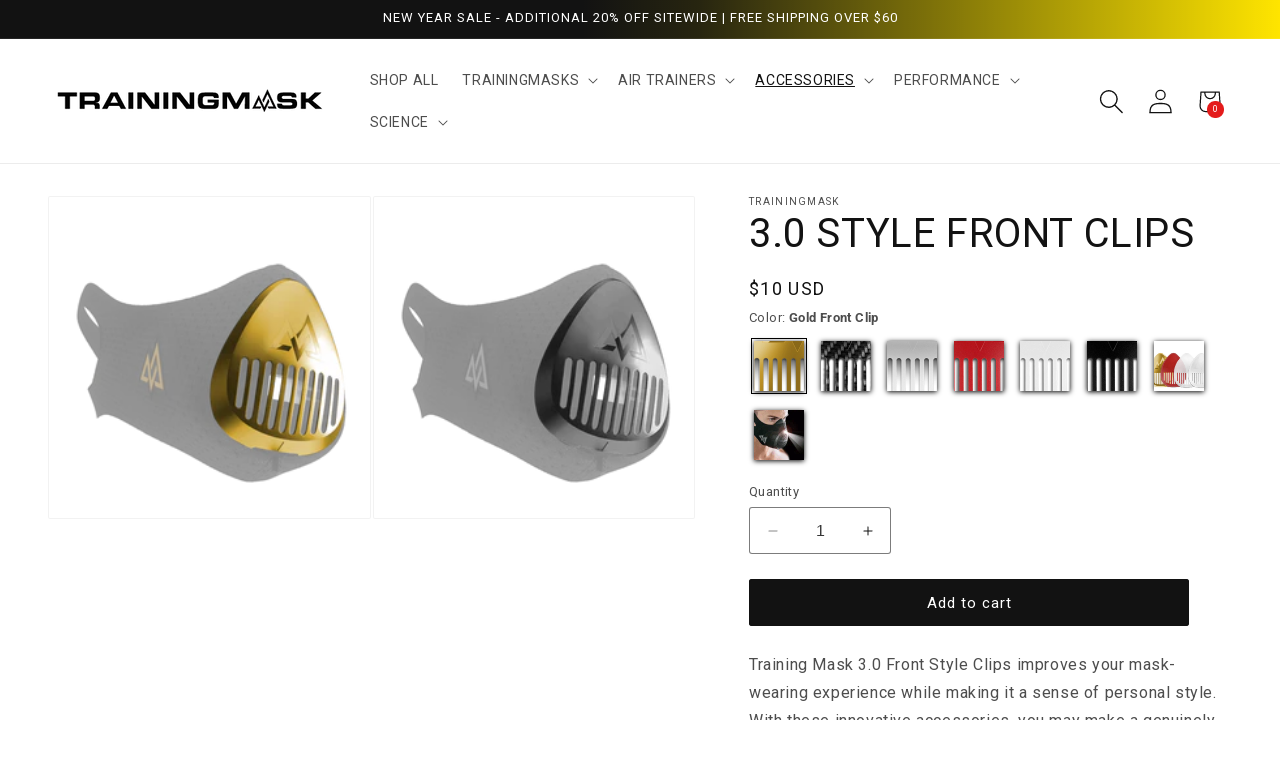

--- FILE ---
content_type: text/html; charset=utf-8
request_url: https://www.trainingmask.com/products/3-0-accessory-front-clips
body_size: 62930
content:
<!doctype html>
<html class="no-js" lang="en">
  <head>
  <script async defer src="https://tools.luckyorange.com/core/lo.js?site-id=1a345ff5"></script>
    <!-- Google Tag Manager -->
    <script>
      (function(w,d,s,l,i){w[l]=w[l]||[];w[l].push({'gtm.start':
      new Date().getTime(),event:'gtm.js'});var f=d.getElementsByTagName(s)[0],
      j=d.createElement(s),dl=l!='dataLayer'?'&l='+l:'';j.async=true;j.src=
      'https://www.googletagmanager.com/gtm.js?id='+i+dl;f.parentNode.insertBefore(j,f);
      })(window,document,'script','dataLayer','GTM-TXNRK8');
    </script>
    <!-- End Google Tag Manager -->

    <!-- Begin Linktree conversion tracking code -->
    <script>
      (function (l, i, n, k, t, r, ee) {
        l[t] = l[t] || function () { (l[t].q = l[t].q || []).push(arguments) },
        l[t].l = 1 * new Date(); r = i.createElement(n); ee = i.getElementsByTagName(n)[0];
        r.async = 1; r.src = k; ee.parentNode.insertBefore(r, ee)
      })
      (window, document, 'script', 'https://assets.production.linktr.ee/ltpixel/ltpix.min.js?t=' + 864e5*Math.ceil(new Date/864e5), 'lti')
    </script>
    <script>
      lti('init', 'LTU-f1a0577a-b747-4d53-96eb-9a1d5b06622d')
      lti('pageloaded')
    </script>
    <!-- End Linktree conversion tracking code -->

    <meta name="google-site-verification" content="cA6NRllcK4ZQg81CHD2Aqw4MKy99OlsxbmMOyVD6Q1E">
    <meta charset="utf-8">
    <meta http-equiv="X-UA-Compatible" content="IE=edge">
    <meta name="viewport" content="width=device-width,initial-scale=1">
    <meta name="theme-color" content="">
    <link rel="canonical" href="https://www.trainingmask.com/products/3-0-accessory-front-clips"><link rel="icon" type="image/png" href="//www.trainingmask.com/cdn/shop/files/favicon.png?crop=center&height=32&v=1615453597&width=32"><link rel="preconnect" href="https://fonts.shopifycdn.com" crossorigin><!-- Air Reviews Script -->
    

    
    
    
    
  










<script>
  const AIR_REVIEWS = {};
  AIR_REVIEWS.product = {"id":6342707282101,"title":"3.0 STYLE FRONT CLIPS","handle":"3-0-accessory-front-clips","description":"\u003cp\u003eTraining Mask 3.0 Front Style Clips improves your mask-wearing experience while making it a sense of personal style. With these innovative accessories, you may make a genuinely unique fashion statement.\u003c\/p\u003e\n\u003cul\u003e\u003c\/ul\u003e","published_at":"2021-07-23T05:52:54-07:00","created_at":"2021-02-20T16:44:43-08:00","vendor":"TrainingMask","type":"3.0 Front Cap","tags":["BY CAP COLOR_CLEAR","Clear Resistance Caps","New Caps","Resistance Cap","Training Mask Altitude Caps","Training Mask Caps"],"price":999,"price_min":999,"price_max":2999,"available":true,"price_varies":true,"compare_at_price":4296,"compare_at_price_min":4296,"compare_at_price_max":4296,"compare_at_price_varies":false,"variants":[{"id":43190796648629,"title":"Gold Front Clip","option1":"Gold Front Clip","option2":null,"option3":null,"sku":"300234","requires_shipping":true,"taxable":true,"featured_image":{"id":36104573059253,"product_id":6342707282101,"position":1,"created_at":"2023-10-19T07:36:48-07:00","updated_at":"2024-01-04T07:17:45-08:00","alt":"3.0 STYLE FRONT CLIPS","width":1500,"height":1500,"src":"\/\/www.trainingmask.com\/cdn\/shop\/files\/3-0-gold-chrome-cap-front-footwear-shoe-sports-708_f233e789-b081-40d1-a779-0816c734af0c.png?v=1704381465","variant_ids":[43190796648629]},"available":true,"name":"3.0 STYLE FRONT CLIPS - Gold Front Clip","public_title":"Gold Front Clip","options":["Gold Front Clip"],"price":999,"weight":27,"compare_at_price":null,"inventory_management":"shopify","barcode":"811114026196","featured_media":{"alt":"3.0 STYLE FRONT CLIPS","id":28439512121525,"position":1,"preview_image":{"aspect_ratio":1.0,"height":1500,"width":1500,"src":"\/\/www.trainingmask.com\/cdn\/shop\/files\/3-0-gold-chrome-cap-front-footwear-shoe-sports-708_f233e789-b081-40d1-a779-0816c734af0c.png?v=1704381465"}},"requires_selling_plan":false,"selling_plan_allocations":[]},{"id":42608184164533,"title":"3.0 Carbon Fiber Clip","option1":"3.0 Carbon Fiber Clip","option2":null,"option3":null,"sku":"300240","requires_shipping":true,"taxable":true,"featured_image":{"id":34987146477749,"product_id":6342707282101,"position":3,"created_at":"2023-01-24T11:20:04-08:00","updated_at":"2024-01-04T07:17:53-08:00","alt":"3.0 Accessory Front Clip-Carbon FIber","width":1080,"height":1080,"src":"\/\/www.trainingmask.com\/cdn\/shop\/products\/1_5c26af33-1e22-4b66-b688-75187f652e80.png?v=1704381473","variant_ids":[42608184164533]},"available":true,"name":"3.0 STYLE FRONT CLIPS - 3.0 Carbon Fiber Clip","public_title":"3.0 Carbon Fiber Clip","options":["3.0 Carbon Fiber Clip"],"price":999,"weight":27,"compare_at_price":null,"inventory_management":"shopify","barcode":"811114025908","featured_media":{"alt":"3.0 Accessory Front Clip-Carbon FIber","id":27309151223989,"position":3,"preview_image":{"aspect_ratio":1.0,"height":1080,"width":1080,"src":"\/\/www.trainingmask.com\/cdn\/shop\/products\/1_5c26af33-1e22-4b66-b688-75187f652e80.png?v=1704381473"}},"requires_selling_plan":false,"selling_plan_allocations":[]},{"id":42608733323445,"title":"3.0 Clear Front Clip","option1":"3.0 Clear Front Clip","option2":null,"option3":null,"sku":"300237","requires_shipping":true,"taxable":true,"featured_image":{"id":34990550745269,"product_id":6342707282101,"position":4,"created_at":"2023-01-25T05:00:14-08:00","updated_at":"2024-01-04T07:17:58-08:00","alt":"3.0 Accessory Front Clip-Clear","width":640,"height":640,"src":"\/\/www.trainingmask.com\/cdn\/shop\/products\/3-0-refresh-bundle-sleeve-accessory10_640x_crop_center_c2fc4d31-536e-45d0-9749-c4b7b5523c34.webp?v=1704381478","variant_ids":[42608733323445]},"available":true,"name":"3.0 STYLE FRONT CLIPS - 3.0 Clear Front Clip","public_title":"3.0 Clear Front Clip","options":["3.0 Clear Front Clip"],"price":999,"weight":27,"compare_at_price":null,"inventory_management":"shopify","barcode":"811114025892","featured_media":{"alt":"3.0 Accessory Front Clip-Clear","id":27312587702453,"position":4,"preview_image":{"aspect_ratio":1.0,"height":640,"width":640,"src":"\/\/www.trainingmask.com\/cdn\/shop\/products\/3-0-refresh-bundle-sleeve-accessory10_640x_crop_center_c2fc4d31-536e-45d0-9749-c4b7b5523c34.webp?v=1704381478"}},"requires_selling_plan":false,"selling_plan_allocations":[]},{"id":42608207364277,"title":"3.0 Red Font Clip","option1":"3.0 Red Font Clip","option2":null,"option3":null,"sku":"300236","requires_shipping":true,"taxable":true,"featured_image":{"id":34987155783861,"product_id":6342707282101,"position":5,"created_at":"2023-01-24T11:22:39-08:00","updated_at":"2024-01-04T07:18:02-08:00","alt":"3.0 Accessory Front Clip-Red","width":1080,"height":1080,"src":"\/\/www.trainingmask.com\/cdn\/shop\/products\/2_c736c269-658c-4067-9bba-c1d42fb43a4c.png?v=1704381482","variant_ids":[42608207364277]},"available":true,"name":"3.0 STYLE FRONT CLIPS - 3.0 Red Font Clip","public_title":"3.0 Red Font Clip","options":["3.0 Red Font Clip"],"price":999,"weight":27,"compare_at_price":null,"inventory_management":"shopify","barcode":"811114023706","featured_media":{"alt":"3.0 Accessory Front Clip-Red","id":27309160726709,"position":5,"preview_image":{"aspect_ratio":1.0,"height":1080,"width":1080,"src":"\/\/www.trainingmask.com\/cdn\/shop\/products\/2_c736c269-658c-4067-9bba-c1d42fb43a4c.png?v=1704381482"}},"requires_selling_plan":false,"selling_plan_allocations":[]},{"id":42608207462581,"title":"3.0 White Front Clip","option1":"3.0 White Front Clip","option2":null,"option3":null,"sku":"300239","requires_shipping":true,"taxable":true,"featured_image":{"id":34987187503285,"product_id":6342707282101,"position":6,"created_at":"2023-01-24T11:31:30-08:00","updated_at":"2024-01-04T07:18:07-08:00","alt":"3.0 Accessory Front Clip-White","width":1080,"height":1080,"src":"\/\/www.trainingmask.com\/cdn\/shop\/products\/2_34e53b93-8ed3-4f04-b062-0e6f238dac80.png?v=1704381487","variant_ids":[42608207462581]},"available":true,"name":"3.0 STYLE FRONT CLIPS - 3.0 White Front Clip","public_title":"3.0 White Front Clip","options":["3.0 White Front Clip"],"price":999,"weight":27,"compare_at_price":null,"inventory_management":"shopify","barcode":"811114023669","featured_media":{"alt":"3.0 Accessory Front Clip-White","id":27309192937653,"position":6,"preview_image":{"aspect_ratio":1.0,"height":1080,"width":1080,"src":"\/\/www.trainingmask.com\/cdn\/shop\/products\/2_34e53b93-8ed3-4f04-b062-0e6f238dac80.png?v=1704381487"}},"requires_selling_plan":false,"selling_plan_allocations":[]},{"id":42608207495349,"title":"3.0 Black Front Clip","option1":"3.0 Black Front Clip","option2":null,"option3":null,"sku":"300238","requires_shipping":true,"taxable":true,"featured_image":{"id":34987224137909,"product_id":6342707282101,"position":7,"created_at":"2023-01-24T11:40:04-08:00","updated_at":"2024-01-04T07:18:15-08:00","alt":"3.0 Accessory Front Clip-Black","width":1500,"height":1500,"src":"\/\/www.trainingmask.com\/cdn\/shop\/products\/2_f1fd964b-c436-4590-a18b-e392b3b979d3.png?v=1704381495","variant_ids":[42608207495349]},"available":true,"name":"3.0 STYLE FRONT CLIPS - 3.0 Black Front Clip","public_title":"3.0 Black Front Clip","options":["3.0 Black Front Clip"],"price":999,"weight":27,"compare_at_price":null,"inventory_management":"shopify","barcode":"811114028640","featured_media":{"alt":"3.0 Accessory Front Clip-Black","id":27309229932725,"position":7,"preview_image":{"aspect_ratio":1.0,"height":1500,"width":1500,"src":"\/\/www.trainingmask.com\/cdn\/shop\/products\/2_f1fd964b-c436-4590-a18b-e392b3b979d3.png?v=1704381495"}},"requires_selling_plan":false,"selling_plan_allocations":[]},{"id":44532168884405,"title":"3.0 Front Clip Bundle","option1":"3.0 Front Clip Bundle","option2":null,"option3":null,"sku":"BUNDLE-300234-300236-300237-300239","requires_shipping":true,"taxable":true,"featured_image":{"id":73738279878837,"product_id":6342707282101,"position":9,"created_at":"2025-11-06T00:19:46-08:00","updated_at":"2025-11-06T00:19:47-08:00","alt":null,"width":1091,"height":1091,"src":"\/\/www.trainingmask.com\/cdn\/shop\/files\/2025-11-06_2.jpg?v=1762417187","variant_ids":[44532168884405]},"available":true,"name":"3.0 STYLE FRONT CLIPS - 3.0 Front Clip Bundle","public_title":"3.0 Front Clip Bundle","options":["3.0 Front Clip Bundle"],"price":2499,"weight":27,"compare_at_price":4296,"inventory_management":"shopify","barcode":"811114025908","featured_media":{"alt":null,"id":62770559058101,"position":9,"preview_image":{"aspect_ratio":1.0,"height":1091,"width":1091,"src":"\/\/www.trainingmask.com\/cdn\/shop\/files\/2025-11-06_2.jpg?v=1762417187"}},"requires_selling_plan":false,"selling_plan_allocations":[]},{"id":42609090396341,"title":"3.0 Bright L.E.D Front Clip","option1":"3.0 Bright L.E.D Front Clip","option2":null,"option3":null,"sku":"300242","requires_shipping":true,"taxable":true,"featured_image":{"id":34987376246965,"product_id":6342707282101,"position":8,"created_at":"2023-01-24T12:27:44-08:00","updated_at":"2023-10-19T11:42:15-07:00","alt":"3.0 Accessory Front Clip-Bright L.E.D Front Clip","width":1280,"height":1280,"src":"\/\/www.trainingmask.com\/cdn\/shop\/products\/training-mask-3-0-l-e-d-front-clip-sporting-goods-sports-headgear-protective-485.webp?v=1697740935","variant_ids":[42609090396341]},"available":true,"name":"3.0 STYLE FRONT CLIPS - 3.0 Bright L.E.D Front Clip","public_title":"3.0 Bright L.E.D Front Clip","options":["3.0 Bright L.E.D Front Clip"],"price":2999,"weight":27,"compare_at_price":null,"inventory_management":"shopify","barcode":"811114027735","featured_media":{"alt":"3.0 Accessory Front Clip-Bright L.E.D Front Clip","id":27309383581877,"position":8,"preview_image":{"aspect_ratio":1.0,"height":1280,"width":1280,"src":"\/\/www.trainingmask.com\/cdn\/shop\/products\/training-mask-3-0-l-e-d-front-clip-sporting-goods-sports-headgear-protective-485.webp?v=1697740935"}},"requires_selling_plan":false,"selling_plan_allocations":[]}],"images":["\/\/www.trainingmask.com\/cdn\/shop\/files\/3-0-gold-chrome-cap-front-footwear-shoe-sports-708_f233e789-b081-40d1-a779-0816c734af0c.png?v=1704381465","\/\/www.trainingmask.com\/cdn\/shop\/products\/3-0-platinum-chrome-cap-front-footwear-shoe-protective-970_640x_crop_center_d4aeb184-89f5-4242-a514-e9279f0da05b.webp?v=1704381470","\/\/www.trainingmask.com\/cdn\/shop\/products\/1_5c26af33-1e22-4b66-b688-75187f652e80.png?v=1704381473","\/\/www.trainingmask.com\/cdn\/shop\/products\/3-0-refresh-bundle-sleeve-accessory10_640x_crop_center_c2fc4d31-536e-45d0-9749-c4b7b5523c34.webp?v=1704381478","\/\/www.trainingmask.com\/cdn\/shop\/products\/2_c736c269-658c-4067-9bba-c1d42fb43a4c.png?v=1704381482","\/\/www.trainingmask.com\/cdn\/shop\/products\/2_34e53b93-8ed3-4f04-b062-0e6f238dac80.png?v=1704381487","\/\/www.trainingmask.com\/cdn\/shop\/products\/2_f1fd964b-c436-4590-a18b-e392b3b979d3.png?v=1704381495","\/\/www.trainingmask.com\/cdn\/shop\/products\/training-mask-3-0-l-e-d-front-clip-sporting-goods-sports-headgear-protective-485.webp?v=1697740935","\/\/www.trainingmask.com\/cdn\/shop\/files\/2025-11-06_2.jpg?v=1762417187"],"featured_image":"\/\/www.trainingmask.com\/cdn\/shop\/files\/3-0-gold-chrome-cap-front-footwear-shoe-sports-708_f233e789-b081-40d1-a779-0816c734af0c.png?v=1704381465","options":["Color"],"media":[{"alt":"3.0 STYLE FRONT CLIPS","id":28439512121525,"position":1,"preview_image":{"aspect_ratio":1.0,"height":1500,"width":1500,"src":"\/\/www.trainingmask.com\/cdn\/shop\/files\/3-0-gold-chrome-cap-front-footwear-shoe-sports-708_f233e789-b081-40d1-a779-0816c734af0c.png?v=1704381465"},"aspect_ratio":1.0,"height":1500,"media_type":"image","src":"\/\/www.trainingmask.com\/cdn\/shop\/files\/3-0-gold-chrome-cap-front-footwear-shoe-sports-708_f233e789-b081-40d1-a779-0816c734af0c.png?v=1704381465","width":1500},{"alt":"3.0 Accessory Front Clip-Platinum Chrome","id":27309338525877,"position":2,"preview_image":{"aspect_ratio":1.0,"height":640,"width":640,"src":"\/\/www.trainingmask.com\/cdn\/shop\/products\/3-0-platinum-chrome-cap-front-footwear-shoe-protective-970_640x_crop_center_d4aeb184-89f5-4242-a514-e9279f0da05b.webp?v=1704381470"},"aspect_ratio":1.0,"height":640,"media_type":"image","src":"\/\/www.trainingmask.com\/cdn\/shop\/products\/3-0-platinum-chrome-cap-front-footwear-shoe-protective-970_640x_crop_center_d4aeb184-89f5-4242-a514-e9279f0da05b.webp?v=1704381470","width":640},{"alt":"3.0 Accessory Front Clip-Carbon FIber","id":27309151223989,"position":3,"preview_image":{"aspect_ratio":1.0,"height":1080,"width":1080,"src":"\/\/www.trainingmask.com\/cdn\/shop\/products\/1_5c26af33-1e22-4b66-b688-75187f652e80.png?v=1704381473"},"aspect_ratio":1.0,"height":1080,"media_type":"image","src":"\/\/www.trainingmask.com\/cdn\/shop\/products\/1_5c26af33-1e22-4b66-b688-75187f652e80.png?v=1704381473","width":1080},{"alt":"3.0 Accessory Front Clip-Clear","id":27312587702453,"position":4,"preview_image":{"aspect_ratio":1.0,"height":640,"width":640,"src":"\/\/www.trainingmask.com\/cdn\/shop\/products\/3-0-refresh-bundle-sleeve-accessory10_640x_crop_center_c2fc4d31-536e-45d0-9749-c4b7b5523c34.webp?v=1704381478"},"aspect_ratio":1.0,"height":640,"media_type":"image","src":"\/\/www.trainingmask.com\/cdn\/shop\/products\/3-0-refresh-bundle-sleeve-accessory10_640x_crop_center_c2fc4d31-536e-45d0-9749-c4b7b5523c34.webp?v=1704381478","width":640},{"alt":"3.0 Accessory Front Clip-Red","id":27309160726709,"position":5,"preview_image":{"aspect_ratio":1.0,"height":1080,"width":1080,"src":"\/\/www.trainingmask.com\/cdn\/shop\/products\/2_c736c269-658c-4067-9bba-c1d42fb43a4c.png?v=1704381482"},"aspect_ratio":1.0,"height":1080,"media_type":"image","src":"\/\/www.trainingmask.com\/cdn\/shop\/products\/2_c736c269-658c-4067-9bba-c1d42fb43a4c.png?v=1704381482","width":1080},{"alt":"3.0 Accessory Front Clip-White","id":27309192937653,"position":6,"preview_image":{"aspect_ratio":1.0,"height":1080,"width":1080,"src":"\/\/www.trainingmask.com\/cdn\/shop\/products\/2_34e53b93-8ed3-4f04-b062-0e6f238dac80.png?v=1704381487"},"aspect_ratio":1.0,"height":1080,"media_type":"image","src":"\/\/www.trainingmask.com\/cdn\/shop\/products\/2_34e53b93-8ed3-4f04-b062-0e6f238dac80.png?v=1704381487","width":1080},{"alt":"3.0 Accessory Front Clip-Black","id":27309229932725,"position":7,"preview_image":{"aspect_ratio":1.0,"height":1500,"width":1500,"src":"\/\/www.trainingmask.com\/cdn\/shop\/products\/2_f1fd964b-c436-4590-a18b-e392b3b979d3.png?v=1704381495"},"aspect_ratio":1.0,"height":1500,"media_type":"image","src":"\/\/www.trainingmask.com\/cdn\/shop\/products\/2_f1fd964b-c436-4590-a18b-e392b3b979d3.png?v=1704381495","width":1500},{"alt":"3.0 Accessory Front Clip-Bright L.E.D Front Clip","id":27309383581877,"position":8,"preview_image":{"aspect_ratio":1.0,"height":1280,"width":1280,"src":"\/\/www.trainingmask.com\/cdn\/shop\/products\/training-mask-3-0-l-e-d-front-clip-sporting-goods-sports-headgear-protective-485.webp?v=1697740935"},"aspect_ratio":1.0,"height":1280,"media_type":"image","src":"\/\/www.trainingmask.com\/cdn\/shop\/products\/training-mask-3-0-l-e-d-front-clip-sporting-goods-sports-headgear-protective-485.webp?v=1697740935","width":1280},{"alt":null,"id":62770559058101,"position":9,"preview_image":{"aspect_ratio":1.0,"height":1091,"width":1091,"src":"\/\/www.trainingmask.com\/cdn\/shop\/files\/2025-11-06_2.jpg?v=1762417187"},"aspect_ratio":1.0,"height":1091,"media_type":"image","src":"\/\/www.trainingmask.com\/cdn\/shop\/files\/2025-11-06_2.jpg?v=1762417187","width":1091}],"requires_selling_plan":false,"selling_plan_groups":[],"content":"\u003cp\u003eTraining Mask 3.0 Front Style Clips improves your mask-wearing experience while making it a sense of personal style. With these innovative accessories, you may make a genuinely unique fashion statement.\u003c\/p\u003e\n\u003cul\u003e\u003c\/ul\u003e"};
  AIR_REVIEWS.template = "product.product-tm3-front-clips";
  AIR_REVIEWS.collections = [];
  AIR_REVIEWS.collectionsName = [];
  AIR_REVIEWS.customer = {
    id: null,
    email: null,
    first_name: null,
    last_name: null,
  };
  
  AIR_REVIEWS.collections.push(`266007183541`);
  AIR_REVIEWS.collectionsName.push(`3.0 ACCESSORIES`);
  
  AIR_REVIEWS.collections.push(`268545196213`);
  AIR_REVIEWS.collectionsName.push(`3.0 FRONT CAP COLORWAYS`);
  
  AIR_REVIEWS.collections.push(`295050051765`);
  AIR_REVIEWS.collectionsName.push(`All Products`);
  
  AIR_REVIEWS.collections.push(`280246026421`);
  AIR_REVIEWS.collectionsName.push(`Newest Products`);
  
  AIR_REVIEWS.branding = true;
  AIR_REVIEWS.appBlock = true;
  AIR_REVIEWS.shopData = {};
  AIR_REVIEWS.settings = {"reviewBlock":{"twoStarColor":"#E67F22","dateFormat":"mm_dd_yyyy","summaryButton":"Write a review","customPosition":".shopify-payment-button","primaryColor":"#121212","fiveStarColor":"#16A086","preset":0,"oneStarColor":"#E84C3D","threeStarColor":"#F1C40F","isShowBadgeText":false,"buttonTextColor":"#FFFFFF","inlinePosition":"below-product","customPositionDirection":"after","buttonBorderRadius":4,"summaryHeading":"Review","policy":"By submitting, I acknowledge the Privacy and that my reviews will be publicly posted and shared online","emptyStarColor":"#BFBFBF","customCss":"","starIconType":"trustpilot-slim","badgeColor":"#2C6ECB","backgroundColor":"#EDEDED","styleAvatar":"black_white","requiredName":true,"formatCustomerName":"initials","headingColor":"#000000","displayBadge":"after-customer-name","submitTextColor":"#ffffff","singleStarColor":"#000000","shopLogoNotify":"","badgeIconType":"badge-circle","layout":"list","starColorType":"single-color","buttonBackgroundColor":"#000000","hasPolicy":true,"submitButtonColor":"#166CE1","storeLogo":"","advancedSetting":false,"fourStarColor":"#27AE61","requiredEmail":false,"secondaryColor":"#383838","font":"Inter","isEnableBadge":false},"shopDomain":"trainingmaskplus.myshopify.com","createdAt":"2023-10-03T15:02:12.557Z","reviewCarouselWidget":{"customPositionHomeDirection":"after","customPositionCatalog":"","showPreview":true,"customPositionProductDirection":"after","carouselHeadingColor":"#000000","carouselMinimumRating":"all-reviews","carouselHeading":"See what our customers said","customPositionProduct":"","customPositionHome":"","enableCarousel":false,"customPositionCatalogDirection":"after"},"reviewPop":{"minimumRating":"all-reviews","includedPages":"","emptyImageCustom":"","pageShow":[],"excludedPages":"","showOnMobile":true,"emptyImage":"https://cdnapps.avada.io/airReviews/sample-review/empty-product.png","showOnDesktop":true,"desktopPosition":"desktop-bottom-left","enabled":false,"mobilePosition":"mobile-bottom-right","customCss":""},"shopId":"QKHyjJQevX86a1o5MWgo","generalSetting":{"sortOption":"sortlarest@feedback","amzReviewerOption":"all_reviews","enableCountryFlag":false,"amzPhotoOption":"all_contents","enableAggregateRating":true,"amzSortOption":"recent","ratingOption":"All positive","photoOption":"all","amzRatingOption":"positive","autoSubmitPublish":"disabled"},"reviewWidget":{"customPositionCatalog":"","showOnMobile":true,"showOnHomePage":false,"desktopPosition":"desktop-right","enablePopupReview":false,"hideNoStarRating":false,"minimumRating":"all-reviews","floatButtonLabel":"Our Reviews","enableSidebar":false,"mobilePosition":"mobile-left","showProductPageBlock":true,"showOnProductList":true,"floatBtnIconCustom":"","showPreview":false,"enableStarRating":true,"showCatalogPage":true,"customPositionCatalogDirection":"after","previewType":"star-rating-settings","showProductPage":true,"floatBtnBgColor":"#000000","customPositionProductDirection":"after","floatBtnIcon":"https://imgur.com/ttZVtaG.png","customPositionProduct":"","customProductContainer":"","showOnDesktop":true,"floatBtnTextColor":"#FFFFFF"},"popReviews":[{"images":[],"notHelpful":0,"source":"Amazon","content":"My son still uses it","products":[{"image":"https://cdn.shopify.com/s/files/1/0541/3434/1813/products/2-0-black-resistance-valves-bicycle-protective-fashion-665_640x_crop_center_52a9f501-436b-4243-a71b-892bd492573c.webp?v=1674502353","handle":"trainingmask-2-0","productLink":"https://trainingmaskplus.myshopify.com/products/trainingmask-2-0","id":7399144751285,"title":"TRAINING MASK 2.0","type":"2.0 Mask Size"}],"firstName":"Amazon Customer","createdAt":"2023-09-27T00:00:00.000Z","rate":5,"productIds":[7399144751285],"hasImages":false,"shopId":"QKHyjJQevX86a1o5MWgo","helpful":0,"email":"","status":"approved","id":"WuKb2sGs44LjNtijZUNG","product":{"image":"https://cdn.shopify.com/s/files/1/0541/3434/1813/products/2-0-black-resistance-valves-bicycle-protective-fashion-665_640x_crop_center_52a9f501-436b-4243-a71b-892bd492573c.webp?v=1674502353","handle":"trainingmask-2-0","productLink":"https://trainingmaskplus.myshopify.com/products/trainingmask-2-0","id":7399144751285,"title":"TRAINING MASK 2.0","type":"2.0 Mask Size"},"productId":7399144751285},{"images":[],"notHelpful":0,"source":"Amazon","content":"Good quality and snug fit","products":[{"image":"https://cdn.shopify.com/s/files/1/0541/3434/1813/products/2-0-black-resistance-valves-bicycle-protective-fashion-665_640x_crop_center_52a9f501-436b-4243-a71b-892bd492573c.webp?v=1674502353","handle":"trainingmask-2-0","productLink":"https://trainingmaskplus.myshopify.com/products/trainingmask-2-0","id":7399144751285,"title":"TRAINING MASK 2.0","type":"2.0 Mask Size"}],"firstName":"JBC","createdAt":"2023-09-21T00:00:00.000Z","rate":5,"productIds":[7399144751285],"hasImages":false,"shopId":"QKHyjJQevX86a1o5MWgo","helpful":0,"email":"","status":"approved","id":"1zzPSKUbFZxTlvBn2PDu","product":{"image":"https://cdn.shopify.com/s/files/1/0541/3434/1813/products/2-0-black-resistance-valves-bicycle-protective-fashion-665_640x_crop_center_52a9f501-436b-4243-a71b-892bd492573c.webp?v=1674502353","handle":"trainingmask-2-0","productLink":"https://trainingmaskplus.myshopify.com/products/trainingmask-2-0","id":7399144751285,"title":"TRAINING MASK 2.0","type":"2.0 Mask Size"},"productId":7399144751285},{"images":[],"notHelpful":0,"source":"Amazon","content":"Great product, my dog chewed on the pieces and I need replacements though, how do I get replacement parts? Just the inserts.","products":[{"image":"https://cdn.shopify.com/s/files/1/0541/3434/1813/products/2-0-black-resistance-valves-bicycle-protective-fashion-665_640x_crop_center_52a9f501-436b-4243-a71b-892bd492573c.webp?v=1674502353","handle":"trainingmask-2-0","productLink":"https://trainingmaskplus.myshopify.com/products/trainingmask-2-0","id":7399144751285,"title":"TRAINING MASK 2.0","type":"2.0 Mask Size"}],"firstName":"Shylee Garcia","createdAt":"2023-09-18T00:00:00.000Z","rate":5,"productIds":[7399144751285],"hasImages":false,"shopId":"QKHyjJQevX86a1o5MWgo","helpful":0,"email":"","status":"approved","id":"yXKklOKlDkkVSp07SKaj","product":{"image":"https://cdn.shopify.com/s/files/1/0541/3434/1813/products/2-0-black-resistance-valves-bicycle-protective-fashion-665_640x_crop_center_52a9f501-436b-4243-a71b-892bd492573c.webp?v=1674502353","handle":"trainingmask-2-0","productLink":"https://trainingmaskplus.myshopify.com/products/trainingmask-2-0","id":7399144751285,"title":"TRAINING MASK 2.0","type":"2.0 Mask Size"},"productId":7399144751285},{"images":[],"notHelpful":0,"source":"Amazon","content":"the instructions were very confusing and not direct but overall the product works very well and has many modes","products":[{"image":"https://cdn.shopify.com/s/files/1/0541/3434/1813/products/2-0-black-resistance-valves-bicycle-protective-fashion-665_640x_crop_center_52a9f501-436b-4243-a71b-892bd492573c.webp?v=1674502353","handle":"trainingmask-2-0","productLink":"https://trainingmaskplus.myshopify.com/products/trainingmask-2-0","id":7399144751285,"title":"TRAINING MASK 2.0","type":"2.0 Mask Size"}],"firstName":"Mason","createdAt":"2023-08-24T00:00:00.000Z","rate":4,"productIds":[7399144751285],"hasImages":false,"shopId":"QKHyjJQevX86a1o5MWgo","helpful":0,"email":"","status":"approved","id":"18HC2SoOIuQrwnrGboZl","product":{"image":"https://cdn.shopify.com/s/files/1/0541/3434/1813/products/2-0-black-resistance-valves-bicycle-protective-fashion-665_640x_crop_center_52a9f501-436b-4243-a71b-892bd492573c.webp?v=1674502353","handle":"trainingmask-2-0","productLink":"https://trainingmaskplus.myshopify.com/products/trainingmask-2-0","id":7399144751285,"title":"TRAINING MASK 2.0","type":"2.0 Mask Size"},"productId":7399144751285},{"images":[],"notHelpful":0,"source":"Amazon","content":"It’s perfect and love working out in it daily.","products":[{"image":"https://cdn.shopify.com/s/files/1/0541/3434/1813/products/2-0-black-resistance-valves-bicycle-protective-fashion-665_640x_crop_center_52a9f501-436b-4243-a71b-892bd492573c.webp?v=1674502353","handle":"trainingmask-2-0","productLink":"https://trainingmaskplus.myshopify.com/products/trainingmask-2-0","id":7399144751285,"title":"TRAINING MASK 2.0","type":"2.0 Mask Size"}],"firstName":"CC Warren","createdAt":"2023-07-10T00:00:00.000Z","rate":5,"productIds":[7399144751285],"hasImages":false,"shopId":"QKHyjJQevX86a1o5MWgo","helpful":0,"email":"","status":"approved","id":"B0XdagpyHRPubEAFibyz","product":{"image":"https://cdn.shopify.com/s/files/1/0541/3434/1813/products/2-0-black-resistance-valves-bicycle-protective-fashion-665_640x_crop_center_52a9f501-436b-4243-a71b-892bd492573c.webp?v=1674502353","handle":"trainingmask-2-0","productLink":"https://trainingmaskplus.myshopify.com/products/trainingmask-2-0","id":7399144751285,"title":"TRAINING MASK 2.0","type":"2.0 Mask Size"},"productId":7399144751285},{"images":[],"notHelpful":0,"source":"Amazon","content":"Even the beginner setting is very strong and very tough to breathe through. I do not recommend for beginners.","products":[{"image":"https://cdn.shopify.com/s/files/1/0541/3434/1813/products/2-0-black-resistance-valves-bicycle-protective-fashion-665_640x_crop_center_52a9f501-436b-4243-a71b-892bd492573c.webp?v=1674502353","handle":"trainingmask-2-0","productLink":"https://trainingmaskplus.myshopify.com/products/trainingmask-2-0","id":7399144751285,"title":"TRAINING MASK 2.0","type":"2.0 Mask Size"}],"firstName":"Dominick","createdAt":"2023-07-04T00:00:00.000Z","rate":5,"productIds":[7399144751285],"hasImages":false,"shopId":"QKHyjJQevX86a1o5MWgo","helpful":0,"email":"","status":"approved","id":"z9Km7GwMOHiEhoGVq76s","product":{"image":"https://cdn.shopify.com/s/files/1/0541/3434/1813/products/2-0-black-resistance-valves-bicycle-protective-fashion-665_640x_crop_center_52a9f501-436b-4243-a71b-892bd492573c.webp?v=1674502353","handle":"trainingmask-2-0","productLink":"https://trainingmaskplus.myshopify.com/products/trainingmask-2-0","id":7399144751285,"title":"TRAINING MASK 2.0","type":"2.0 Mask Size"},"productId":7399144751285},{"images":[],"notHelpful":0,"source":"Amazon","content":"I got this for my son. He is training for mma and said this is awesome and is exactly what he wanted .","products":[{"image":"https://cdn.shopify.com/s/files/1/0541/3434/1813/products/2-0-black-resistance-valves-bicycle-protective-fashion-665_640x_crop_center_52a9f501-436b-4243-a71b-892bd492573c.webp?v=1674502353","handle":"trainingmask-2-0","productLink":"https://trainingmaskplus.myshopify.com/products/trainingmask-2-0","id":7399144751285,"title":"TRAINING MASK 2.0","type":"2.0 Mask Size"}],"firstName":"Paula","createdAt":"2023-07-01T00:00:00.000Z","rate":5,"productIds":[7399144751285],"hasImages":false,"shopId":"QKHyjJQevX86a1o5MWgo","helpful":0,"email":"","status":"approved","id":"necNOlBNTqP2ZFL2S8W5","product":{"image":"https://cdn.shopify.com/s/files/1/0541/3434/1813/products/2-0-black-resistance-valves-bicycle-protective-fashion-665_640x_crop_center_52a9f501-436b-4243-a71b-892bd492573c.webp?v=1674502353","handle":"trainingmask-2-0","productLink":"https://trainingmaskplus.myshopify.com/products/trainingmask-2-0","id":7399144751285,"title":"TRAINING MASK 2.0","type":"2.0 Mask Size"},"productId":7399144751285},{"images":[],"notHelpful":0,"source":"Amazon","content":"1 If your running with a altitude mask learn how to breath probably first theres plenty of videos on YouTube with breathing techniques\n2 know when to quit if your getting light headed stop\n3 start with a low level when I started I took out the filters completely and just put the caps on once you get used to using it put it back","products":[{"image":"https://cdn.shopify.com/s/files/1/0541/3434/1813/products/2-0-black-resistance-valves-bicycle-protective-fashion-665_640x_crop_center_52a9f501-436b-4243-a71b-892bd492573c.webp?v=1674502353","handle":"trainingmask-2-0","productLink":"https://trainingmaskplus.myshopify.com/products/trainingmask-2-0","id":7399144751285,"title":"TRAINING MASK 2.0","type":"2.0 Mask Size"}],"firstName":"Shawn","createdAt":"2023-06-19T00:00:00.000Z","rate":5,"productIds":[7399144751285],"hasImages":false,"shopId":"QKHyjJQevX86a1o5MWgo","helpful":0,"email":"","status":"approved","id":"TOZ16YSz6FH4gFtlp4xt","product":{"image":"https://cdn.shopify.com/s/files/1/0541/3434/1813/products/2-0-black-resistance-valves-bicycle-protective-fashion-665_640x_crop_center_52a9f501-436b-4243-a71b-892bd492573c.webp?v=1674502353","handle":"trainingmask-2-0","productLink":"https://trainingmaskplus.myshopify.com/products/trainingmask-2-0","id":7399144751285,"title":"TRAINING MASK 2.0","type":"2.0 Mask Size"},"productId":7399144751285},{"images":[],"notHelpful":0,"source":"Amazon","content":"After a week of use, it definitely increases VO2 max and mental focus. It makes you think to breath, like putting weights on your lungs.","products":[{"image":"https://cdn.shopify.com/s/files/1/0541/3434/1813/products/2-0-black-resistance-valves-bicycle-protective-fashion-665_640x_crop_center_52a9f501-436b-4243-a71b-892bd492573c.webp?v=1674502353","handle":"trainingmask-2-0","productLink":"https://trainingmaskplus.myshopify.com/products/trainingmask-2-0","id":7399144751285,"title":"TRAINING MASK 2.0","type":"2.0 Mask Size"}],"firstName":"Whispers","createdAt":"2023-06-16T00:00:00.000Z","rate":5,"productIds":[7399144751285],"hasImages":false,"shopId":"QKHyjJQevX86a1o5MWgo","helpful":0,"email":"","status":"approved","id":"LZ04rfGBTxcKTgarD6YK","product":{"image":"https://cdn.shopify.com/s/files/1/0541/3434/1813/products/2-0-black-resistance-valves-bicycle-protective-fashion-665_640x_crop_center_52a9f501-436b-4243-a71b-892bd492573c.webp?v=1674502353","handle":"trainingmask-2-0","productLink":"https://trainingmaskplus.myshopify.com/products/trainingmask-2-0","id":7399144751285,"title":"TRAINING MASK 2.0","type":"2.0 Mask Size"},"productId":7399144751285},{"images":[],"notHelpful":0,"source":"Amazon","content":"Esto es genial","products":[{"image":"https://cdn.shopify.com/s/files/1/0541/3434/1813/products/2-0-black-resistance-valves-bicycle-protective-fashion-665_640x_crop_center_52a9f501-436b-4243-a71b-892bd492573c.webp?v=1674502353","handle":"trainingmask-2-0","productLink":"https://trainingmaskplus.myshopify.com/products/trainingmask-2-0","id":7399144751285,"title":"TRAINING MASK 2.0","type":"2.0 Mask Size"}],"firstName":"FABIAN ANTONIO GIL GOMEZ","createdAt":"2023-06-01T00:00:00.000Z","rate":5,"productIds":[7399144751285],"hasImages":false,"shopId":"QKHyjJQevX86a1o5MWgo","helpful":0,"email":"","status":"approved","id":"1pEGSfxflMBrEiNy0zlL","product":{"image":"https://cdn.shopify.com/s/files/1/0541/3434/1813/products/2-0-black-resistance-valves-bicycle-protective-fashion-665_640x_crop_center_52a9f501-436b-4243-a71b-892bd492573c.webp?v=1674502353","handle":"trainingmask-2-0","productLink":"https://trainingmaskplus.myshopify.com/products/trainingmask-2-0","id":7399144751285,"title":"TRAINING MASK 2.0","type":"2.0 Mask Size"},"productId":7399144751285},{"images":[],"notHelpful":0,"source":"Amazon","content":"The Training Mask: Elevation Training Mask 2.0 is a powerful tool for cardio. As great as the original was, this version is better! A must buy for all serious trainers!","products":[{"image":"https://cdn.shopify.com/s/files/1/0541/3434/1813/products/2-0-black-resistance-valves-bicycle-protective-fashion-665_640x_crop_center_52a9f501-436b-4243-a71b-892bd492573c.webp?v=1674502353","handle":"trainingmask-2-0","productLink":"https://trainingmaskplus.myshopify.com/products/trainingmask-2-0","id":7399144751285,"title":"TRAINING MASK 2.0","type":"2.0 Mask Size"}],"firstName":"rey","createdAt":"2023-05-07T00:00:00.000Z","rate":5,"productIds":[7399144751285],"hasImages":false,"shopId":"QKHyjJQevX86a1o5MWgo","helpful":0,"email":"","status":"approved","id":"IrMXyIrEfiQvLDbsHqml","product":{"image":"https://cdn.shopify.com/s/files/1/0541/3434/1813/products/2-0-black-resistance-valves-bicycle-protective-fashion-665_640x_crop_center_52a9f501-436b-4243-a71b-892bd492573c.webp?v=1674502353","handle":"trainingmask-2-0","productLink":"https://trainingmaskplus.myshopify.com/products/trainingmask-2-0","id":7399144751285,"title":"TRAINING MASK 2.0","type":"2.0 Mask Size"},"productId":7399144751285},{"images":[],"notHelpful":0,"source":"Amazon","content":"This was a great buy and would buy again from this seller.","products":[{"image":"https://cdn.shopify.com/s/files/1/0541/3434/1813/products/2-0-black-resistance-valves-bicycle-protective-fashion-665_640x_crop_center_52a9f501-436b-4243-a71b-892bd492573c.webp?v=1674502353","handle":"trainingmask-2-0","productLink":"https://trainingmaskplus.myshopify.com/products/trainingmask-2-0","id":7399144751285,"title":"TRAINING MASK 2.0","type":"2.0 Mask Size"}],"firstName":"Anna Guajardo","createdAt":"2023-05-04T00:00:00.000Z","rate":5,"productIds":[7399144751285],"hasImages":false,"shopId":"QKHyjJQevX86a1o5MWgo","helpful":0,"email":"","status":"approved","id":"NB3AfXw3puhJ2SpT36KA","product":{"image":"https://cdn.shopify.com/s/files/1/0541/3434/1813/products/2-0-black-resistance-valves-bicycle-protective-fashion-665_640x_crop_center_52a9f501-436b-4243-a71b-892bd492573c.webp?v=1674502353","handle":"trainingmask-2-0","productLink":"https://trainingmaskplus.myshopify.com/products/trainingmask-2-0","id":7399144751285,"title":"TRAINING MASK 2.0","type":"2.0 Mask Size"},"productId":7399144751285},{"images":["https://m.media-amazon.com/images/I/81rqOZkdR7L.jpg"],"notHelpful":0,"source":"Amazon","content":"Ordering was a great experience because when I received a nearly empty box, I was able to submit a return and have a new one in only 2 days. Bravo Amazon, and Bravo Training Mask for the Classic 2.0 version that you still provide. I love the 3.0, especially for fitness training. But I am doing the Big Bear, CA Spartan Race Beast which starts at 8k Ft. elevation. Nothing has prepared my diaphragm breathing as well as this product. Even the feeling of claustrophobia that elevation gives me is replicated with this device and makes me have to actively slow my breathing and keep the 02 in my lungs a little longer. Overall a great experience and price.","products":[{"image":"https://cdn.shopify.com/s/files/1/0541/3434/1813/products/2-0-black-resistance-valves-bicycle-protective-fashion-665_640x_crop_center_52a9f501-436b-4243-a71b-892bd492573c.webp?v=1674502353","handle":"trainingmask-2-0","productLink":"https://trainingmaskplus.myshopify.com/products/trainingmask-2-0","id":7399144751285,"title":"TRAINING MASK 2.0","type":"2.0 Mask Size"}],"firstName":"Jesus Sanchez","createdAt":"2023-04-26T00:00:00.000Z","rate":5,"productIds":[7399144751285],"hasImages":true,"shopId":"QKHyjJQevX86a1o5MWgo","helpful":0,"email":"","status":"approved","id":"o4Cb00vQebQqjyAcymCh","product":{"image":"https://cdn.shopify.com/s/files/1/0541/3434/1813/products/2-0-black-resistance-valves-bicycle-protective-fashion-665_640x_crop_center_52a9f501-436b-4243-a71b-892bd492573c.webp?v=1674502353","handle":"trainingmask-2-0","productLink":"https://trainingmaskplus.myshopify.com/products/trainingmask-2-0","id":7399144751285,"title":"TRAINING MASK 2.0","type":"2.0 Mask Size"},"productId":7399144751285},{"images":[],"notHelpful":0,"source":"Amazon","content":"Works well. Good right deal on my mask, good restriction without suffocating me when working hard.","products":[{"image":"https://cdn.shopify.com/s/files/1/0541/3434/1813/products/61b5d7chvFL._AC_SL1500_b42420fc-fd0d-465f-83ea-c1977f54436e.jpg?v=1674491180","handle":"xrt-pro-trainer","productLink":"https://trainingmaskplus.myshopify.com/products/xrt-pro-trainer","id":6342741065909,"title":"XRT PRO 2.0 SCBA TRAINER","type":"SCBA Accessory"}],"firstName":"Joe Bright","createdAt":"2023-04-14T00:00:00.000Z","rate":5,"productIds":[6342741065909],"hasImages":false,"shopId":"QKHyjJQevX86a1o5MWgo","helpful":0,"email":"","status":"approved","id":"C71T09di8M8g90AYHpq6","product":{"image":"https://cdn.shopify.com/s/files/1/0541/3434/1813/products/61b5d7chvFL._AC_SL1500_b42420fc-fd0d-465f-83ea-c1977f54436e.jpg?v=1674491180","handle":"xrt-pro-trainer","productLink":"https://trainingmaskplus.myshopify.com/products/xrt-pro-trainer","id":6342741065909,"title":"XRT PRO 2.0 SCBA TRAINER","type":"SCBA Accessory"},"productId":6342741065909},{"images":["https://m.media-amazon.com/images/I/71Y+MbrHKbL.jpg"],"notHelpful":0,"source":"Amazon","content":"Es una herramienta muy prácticas para nosotros los bomberos para entrenar sin usar y gastar el aire de las botellas. Saludos","products":[{"image":"https://cdn.shopify.com/s/files/1/0541/3434/1813/products/61b5d7chvFL._AC_SL1500_b42420fc-fd0d-465f-83ea-c1977f54436e.jpg?v=1674491180","handle":"xrt-pro-trainer","productLink":"https://trainingmaskplus.myshopify.com/products/xrt-pro-trainer","id":6342741065909,"title":"XRT PRO 2.0 SCBA TRAINER","type":"SCBA Accessory"}],"firstName":"Richard Coello","createdAt":"2023-03-17T00:00:00.000Z","rate":5,"productIds":[6342741065909],"hasImages":true,"shopId":"QKHyjJQevX86a1o5MWgo","helpful":0,"email":"","status":"approved","id":"47jekXvzJeV5gqdKEwbW","product":{"image":"https://cdn.shopify.com/s/files/1/0541/3434/1813/products/61b5d7chvFL._AC_SL1500_b42420fc-fd0d-465f-83ea-c1977f54436e.jpg?v=1674491180","handle":"xrt-pro-trainer","productLink":"https://trainingmaskplus.myshopify.com/products/xrt-pro-trainer","id":6342741065909,"title":"XRT PRO 2.0 SCBA TRAINER","type":"SCBA Accessory"},"productId":6342741065909},{"images":[],"notHelpful":0,"source":"Amazon","content":"I like using it, besides it fogging up my mask wail training, and that this regulator's first mode is harder to breath then number six.","products":[{"image":"https://cdn.shopify.com/s/files/1/0541/3434/1813/products/61b5d7chvFL._AC_SL1500_b42420fc-fd0d-465f-83ea-c1977f54436e.jpg?v=1674491180","handle":"xrt-pro-trainer","productLink":"https://trainingmaskplus.myshopify.com/products/xrt-pro-trainer","id":6342741065909,"title":"XRT PRO 2.0 SCBA TRAINER","type":"SCBA Accessory"}],"firstName":"Noah Holcomb","createdAt":"2023-02-10T00:00:00.000Z","rate":4,"productIds":[6342741065909],"hasImages":false,"shopId":"QKHyjJQevX86a1o5MWgo","helpful":0,"email":"","status":"approved","id":"5okkOopnoTKQQrdnRGk4","product":{"image":"https://cdn.shopify.com/s/files/1/0541/3434/1813/products/61b5d7chvFL._AC_SL1500_b42420fc-fd0d-465f-83ea-c1977f54436e.jpg?v=1674491180","handle":"xrt-pro-trainer","productLink":"https://trainingmaskplus.myshopify.com/products/xrt-pro-trainer","id":6342741065909,"title":"XRT PRO 2.0 SCBA TRAINER","type":"SCBA Accessory"},"productId":6342741065909},{"images":[],"notHelpful":0,"source":"Amazon","content":"I'm currently training for mountain climbing, and my Doctor suggested getting a mask like this to get used to breathing at a lower oxygen level. I'm very impressed with the mask's effectiveness.","products":[{"image":"https://cdn.shopify.com/s/files/1/0541/3434/1813/products/61b5d7chvFL._AC_SL1500_b42420fc-fd0d-465f-83ea-c1977f54436e.jpg?v=1674491180","handle":"xrt-pro-trainer","productLink":"https://trainingmaskplus.myshopify.com/products/xrt-pro-trainer","id":6342741065909,"title":"XRT PRO 2.0 SCBA TRAINER","type":"SCBA Accessory"}],"firstName":"Cherry Allen","createdAt":"2023-01-16T00:00:00.000Z","rate":5,"productIds":[6342741065909],"hasImages":false,"shopId":"QKHyjJQevX86a1o5MWgo","helpful":0,"email":"","status":"approved","id":"oO72TUFKJjl6gsB5DX6W","product":{"image":"https://cdn.shopify.com/s/files/1/0541/3434/1813/products/61b5d7chvFL._AC_SL1500_b42420fc-fd0d-465f-83ea-c1977f54436e.jpg?v=1674491180","handle":"xrt-pro-trainer","productLink":"https://trainingmaskplus.myshopify.com/products/xrt-pro-trainer","id":6342741065909,"title":"XRT PRO 2.0 SCBA TRAINER","type":"SCBA Accessory"},"productId":6342741065909},{"images":[],"notHelpful":0,"source":"Amazon","content":"i like it. im in the military and struggled with run time this decreased my run from 16:30 down to14:30","products":[{"image":"https://cdn.shopify.com/s/files/1/0541/3434/1813/products/2-0-black-resistance-valves-bicycle-protective-fashion-665_640x_crop_center_52a9f501-436b-4243-a71b-892bd492573c.webp?v=1674502353","handle":"trainingmask-2-0","productLink":"https://trainingmaskplus.myshopify.com/products/trainingmask-2-0","id":7399144751285,"title":"TRAINING MASK 2.0","type":"2.0 Mask Size"}],"firstName":"Rodney cool","createdAt":"2023-01-06T00:00:00.000Z","rate":5,"productIds":[7399144751285],"hasImages":false,"shopId":"QKHyjJQevX86a1o5MWgo","helpful":0,"email":"","status":"approved","id":"JznHr3ExSUUwHiMn3zYX","product":{"image":"https://cdn.shopify.com/s/files/1/0541/3434/1813/products/2-0-black-resistance-valves-bicycle-protective-fashion-665_640x_crop_center_52a9f501-436b-4243-a71b-892bd492573c.webp?v=1674502353","handle":"trainingmask-2-0","productLink":"https://trainingmaskplus.myshopify.com/products/trainingmask-2-0","id":7399144751285,"title":"TRAINING MASK 2.0","type":"2.0 Mask Size"},"productId":7399144751285},{"images":[],"notHelpful":0,"source":"Amazon","content":"This training mask works good. Strong but not heavy at all. I can use this for a long time","products":[{"image":"https://cdn.shopify.com/s/files/1/0541/3434/1813/products/61b5d7chvFL._AC_SL1500_b42420fc-fd0d-465f-83ea-c1977f54436e.jpg?v=1674491180","handle":"xrt-pro-trainer","productLink":"https://trainingmaskplus.myshopify.com/products/xrt-pro-trainer","id":6342741065909,"title":"XRT PRO 2.0 SCBA TRAINER","type":"SCBA Accessory"}],"firstName":"Ashley Canela","createdAt":"2022-12-16T00:00:00.000Z","rate":5,"productIds":[6342741065909],"hasImages":false,"shopId":"QKHyjJQevX86a1o5MWgo","helpful":0,"email":"","status":"approved","id":"Bz9vszGidfCNyimmgcdS","product":{"image":"https://cdn.shopify.com/s/files/1/0541/3434/1813/products/61b5d7chvFL._AC_SL1500_b42420fc-fd0d-465f-83ea-c1977f54436e.jpg?v=1674491180","handle":"xrt-pro-trainer","productLink":"https://trainingmaskplus.myshopify.com/products/xrt-pro-trainer","id":6342741065909,"title":"XRT PRO 2.0 SCBA TRAINER","type":"SCBA Accessory"},"productId":6342741065909},{"images":[],"notHelpful":0,"source":"Amazon","content":"A really good mask for training. It's durable and has no unpleasant smell of any plastic or whatever material is used.","products":[{"image":"https://cdn.shopify.com/s/files/1/0541/3434/1813/products/61b5d7chvFL._AC_SL1500_b42420fc-fd0d-465f-83ea-c1977f54436e.jpg?v=1674491180","handle":"xrt-pro-trainer","productLink":"https://trainingmaskplus.myshopify.com/products/xrt-pro-trainer","id":6342741065909,"title":"XRT PRO 2.0 SCBA TRAINER","type":"SCBA Accessory"}],"firstName":"Tiana Parker","createdAt":"2022-12-09T00:00:00.000Z","rate":5,"productIds":[6342741065909],"hasImages":false,"shopId":"QKHyjJQevX86a1o5MWgo","helpful":0,"email":"","status":"approved","id":"LicTL94266Zfjz9KGDST","product":{"image":"https://cdn.shopify.com/s/files/1/0541/3434/1813/products/61b5d7chvFL._AC_SL1500_b42420fc-fd0d-465f-83ea-c1977f54436e.jpg?v=1674491180","handle":"xrt-pro-trainer","productLink":"https://trainingmaskplus.myshopify.com/products/xrt-pro-trainer","id":6342741065909,"title":"XRT PRO 2.0 SCBA TRAINER","type":"SCBA Accessory"},"productId":6342741065909}],"carouselReviews":[{"images":[],"notHelpful":0,"source":"Amazon","content":"My son still uses it","products":[{"image":"https://cdn.shopify.com/s/files/1/0541/3434/1813/products/2-0-black-resistance-valves-bicycle-protective-fashion-665_640x_crop_center_52a9f501-436b-4243-a71b-892bd492573c.webp?v=1674502353","handle":"trainingmask-2-0","productLink":"https://trainingmaskplus.myshopify.com/products/trainingmask-2-0","id":7399144751285,"title":"TRAINING MASK 2.0","type":"2.0 Mask Size"}],"firstName":"Amazon Customer","createdAt":"2023-09-27T00:00:00.000Z","rate":5,"productIds":[7399144751285],"hasImages":false,"shopId":"QKHyjJQevX86a1o5MWgo","helpful":0,"email":"","status":"approved","id":"WuKb2sGs44LjNtijZUNG","product":{"image":"https://cdn.shopify.com/s/files/1/0541/3434/1813/products/2-0-black-resistance-valves-bicycle-protective-fashion-665_640x_crop_center_52a9f501-436b-4243-a71b-892bd492573c.webp?v=1674502353","handle":"trainingmask-2-0","productLink":"https://trainingmaskplus.myshopify.com/products/trainingmask-2-0","id":7399144751285,"title":"TRAINING MASK 2.0","type":"2.0 Mask Size"},"productId":7399144751285},{"images":[],"notHelpful":0,"source":"Amazon","content":"Good quality and snug fit","products":[{"image":"https://cdn.shopify.com/s/files/1/0541/3434/1813/products/2-0-black-resistance-valves-bicycle-protective-fashion-665_640x_crop_center_52a9f501-436b-4243-a71b-892bd492573c.webp?v=1674502353","handle":"trainingmask-2-0","productLink":"https://trainingmaskplus.myshopify.com/products/trainingmask-2-0","id":7399144751285,"title":"TRAINING MASK 2.0","type":"2.0 Mask Size"}],"firstName":"JBC","createdAt":"2023-09-21T00:00:00.000Z","rate":5,"productIds":[7399144751285],"hasImages":false,"shopId":"QKHyjJQevX86a1o5MWgo","helpful":0,"email":"","status":"approved","id":"1zzPSKUbFZxTlvBn2PDu","product":{"image":"https://cdn.shopify.com/s/files/1/0541/3434/1813/products/2-0-black-resistance-valves-bicycle-protective-fashion-665_640x_crop_center_52a9f501-436b-4243-a71b-892bd492573c.webp?v=1674502353","handle":"trainingmask-2-0","productLink":"https://trainingmaskplus.myshopify.com/products/trainingmask-2-0","id":7399144751285,"title":"TRAINING MASK 2.0","type":"2.0 Mask Size"},"productId":7399144751285},{"images":[],"notHelpful":0,"source":"Amazon","content":"Great product, my dog chewed on the pieces and I need replacements though, how do I get replacement parts? Just the inserts.","products":[{"image":"https://cdn.shopify.com/s/files/1/0541/3434/1813/products/2-0-black-resistance-valves-bicycle-protective-fashion-665_640x_crop_center_52a9f501-436b-4243-a71b-892bd492573c.webp?v=1674502353","handle":"trainingmask-2-0","productLink":"https://trainingmaskplus.myshopify.com/products/trainingmask-2-0","id":7399144751285,"title":"TRAINING MASK 2.0","type":"2.0 Mask Size"}],"firstName":"Shylee Garcia","createdAt":"2023-09-18T00:00:00.000Z","rate":5,"productIds":[7399144751285],"hasImages":false,"shopId":"QKHyjJQevX86a1o5MWgo","helpful":0,"email":"","status":"approved","id":"yXKklOKlDkkVSp07SKaj","product":{"image":"https://cdn.shopify.com/s/files/1/0541/3434/1813/products/2-0-black-resistance-valves-bicycle-protective-fashion-665_640x_crop_center_52a9f501-436b-4243-a71b-892bd492573c.webp?v=1674502353","handle":"trainingmask-2-0","productLink":"https://trainingmaskplus.myshopify.com/products/trainingmask-2-0","id":7399144751285,"title":"TRAINING MASK 2.0","type":"2.0 Mask Size"},"productId":7399144751285},{"images":[],"notHelpful":0,"source":"Amazon","content":"the instructions were very confusing and not direct but overall the product works very well and has many modes","products":[{"image":"https://cdn.shopify.com/s/files/1/0541/3434/1813/products/2-0-black-resistance-valves-bicycle-protective-fashion-665_640x_crop_center_52a9f501-436b-4243-a71b-892bd492573c.webp?v=1674502353","handle":"trainingmask-2-0","productLink":"https://trainingmaskplus.myshopify.com/products/trainingmask-2-0","id":7399144751285,"title":"TRAINING MASK 2.0","type":"2.0 Mask Size"}],"firstName":"Mason","createdAt":"2023-08-24T00:00:00.000Z","rate":4,"productIds":[7399144751285],"hasImages":false,"shopId":"QKHyjJQevX86a1o5MWgo","helpful":0,"email":"","status":"approved","id":"18HC2SoOIuQrwnrGboZl","product":{"image":"https://cdn.shopify.com/s/files/1/0541/3434/1813/products/2-0-black-resistance-valves-bicycle-protective-fashion-665_640x_crop_center_52a9f501-436b-4243-a71b-892bd492573c.webp?v=1674502353","handle":"trainingmask-2-0","productLink":"https://trainingmaskplus.myshopify.com/products/trainingmask-2-0","id":7399144751285,"title":"TRAINING MASK 2.0","type":"2.0 Mask Size"},"productId":7399144751285},{"images":[],"notHelpful":0,"source":"Amazon","content":"It’s perfect and love working out in it daily.","products":[{"image":"https://cdn.shopify.com/s/files/1/0541/3434/1813/products/2-0-black-resistance-valves-bicycle-protective-fashion-665_640x_crop_center_52a9f501-436b-4243-a71b-892bd492573c.webp?v=1674502353","handle":"trainingmask-2-0","productLink":"https://trainingmaskplus.myshopify.com/products/trainingmask-2-0","id":7399144751285,"title":"TRAINING MASK 2.0","type":"2.0 Mask Size"}],"firstName":"CC Warren","createdAt":"2023-07-10T00:00:00.000Z","rate":5,"productIds":[7399144751285],"hasImages":false,"shopId":"QKHyjJQevX86a1o5MWgo","helpful":0,"email":"","status":"approved","id":"B0XdagpyHRPubEAFibyz","product":{"image":"https://cdn.shopify.com/s/files/1/0541/3434/1813/products/2-0-black-resistance-valves-bicycle-protective-fashion-665_640x_crop_center_52a9f501-436b-4243-a71b-892bd492573c.webp?v=1674502353","handle":"trainingmask-2-0","productLink":"https://trainingmaskplus.myshopify.com/products/trainingmask-2-0","id":7399144751285,"title":"TRAINING MASK 2.0","type":"2.0 Mask Size"},"productId":7399144751285},{"images":[],"notHelpful":0,"source":"Amazon","content":"Even the beginner setting is very strong and very tough to breathe through. I do not recommend for beginners.","products":[{"image":"https://cdn.shopify.com/s/files/1/0541/3434/1813/products/2-0-black-resistance-valves-bicycle-protective-fashion-665_640x_crop_center_52a9f501-436b-4243-a71b-892bd492573c.webp?v=1674502353","handle":"trainingmask-2-0","productLink":"https://trainingmaskplus.myshopify.com/products/trainingmask-2-0","id":7399144751285,"title":"TRAINING MASK 2.0","type":"2.0 Mask Size"}],"firstName":"Dominick","createdAt":"2023-07-04T00:00:00.000Z","rate":5,"productIds":[7399144751285],"hasImages":false,"shopId":"QKHyjJQevX86a1o5MWgo","helpful":0,"email":"","status":"approved","id":"z9Km7GwMOHiEhoGVq76s","product":{"image":"https://cdn.shopify.com/s/files/1/0541/3434/1813/products/2-0-black-resistance-valves-bicycle-protective-fashion-665_640x_crop_center_52a9f501-436b-4243-a71b-892bd492573c.webp?v=1674502353","handle":"trainingmask-2-0","productLink":"https://trainingmaskplus.myshopify.com/products/trainingmask-2-0","id":7399144751285,"title":"TRAINING MASK 2.0","type":"2.0 Mask Size"},"productId":7399144751285},{"images":[],"notHelpful":0,"source":"Amazon","content":"I got this for my son. He is training for mma and said this is awesome and is exactly what he wanted .","products":[{"image":"https://cdn.shopify.com/s/files/1/0541/3434/1813/products/2-0-black-resistance-valves-bicycle-protective-fashion-665_640x_crop_center_52a9f501-436b-4243-a71b-892bd492573c.webp?v=1674502353","handle":"trainingmask-2-0","productLink":"https://trainingmaskplus.myshopify.com/products/trainingmask-2-0","id":7399144751285,"title":"TRAINING MASK 2.0","type":"2.0 Mask Size"}],"firstName":"Paula","createdAt":"2023-07-01T00:00:00.000Z","rate":5,"productIds":[7399144751285],"hasImages":false,"shopId":"QKHyjJQevX86a1o5MWgo","helpful":0,"email":"","status":"approved","id":"necNOlBNTqP2ZFL2S8W5","product":{"image":"https://cdn.shopify.com/s/files/1/0541/3434/1813/products/2-0-black-resistance-valves-bicycle-protective-fashion-665_640x_crop_center_52a9f501-436b-4243-a71b-892bd492573c.webp?v=1674502353","handle":"trainingmask-2-0","productLink":"https://trainingmaskplus.myshopify.com/products/trainingmask-2-0","id":7399144751285,"title":"TRAINING MASK 2.0","type":"2.0 Mask Size"},"productId":7399144751285},{"images":[],"notHelpful":0,"source":"Amazon","content":"1 If your running with a altitude mask learn how to breath probably first theres plenty of videos on YouTube with breathing techniques\n2 know when to quit if your getting light headed stop\n3 start with a low level when I started I took out the filters completely and just put the caps on once you get used to using it put it back","products":[{"image":"https://cdn.shopify.com/s/files/1/0541/3434/1813/products/2-0-black-resistance-valves-bicycle-protective-fashion-665_640x_crop_center_52a9f501-436b-4243-a71b-892bd492573c.webp?v=1674502353","handle":"trainingmask-2-0","productLink":"https://trainingmaskplus.myshopify.com/products/trainingmask-2-0","id":7399144751285,"title":"TRAINING MASK 2.0","type":"2.0 Mask Size"}],"firstName":"Shawn","createdAt":"2023-06-19T00:00:00.000Z","rate":5,"productIds":[7399144751285],"hasImages":false,"shopId":"QKHyjJQevX86a1o5MWgo","helpful":0,"email":"","status":"approved","id":"TOZ16YSz6FH4gFtlp4xt","product":{"image":"https://cdn.shopify.com/s/files/1/0541/3434/1813/products/2-0-black-resistance-valves-bicycle-protective-fashion-665_640x_crop_center_52a9f501-436b-4243-a71b-892bd492573c.webp?v=1674502353","handle":"trainingmask-2-0","productLink":"https://trainingmaskplus.myshopify.com/products/trainingmask-2-0","id":7399144751285,"title":"TRAINING MASK 2.0","type":"2.0 Mask Size"},"productId":7399144751285},{"images":[],"notHelpful":0,"source":"Amazon","content":"After a week of use, it definitely increases VO2 max and mental focus. It makes you think to breath, like putting weights on your lungs.","products":[{"image":"https://cdn.shopify.com/s/files/1/0541/3434/1813/products/2-0-black-resistance-valves-bicycle-protective-fashion-665_640x_crop_center_52a9f501-436b-4243-a71b-892bd492573c.webp?v=1674502353","handle":"trainingmask-2-0","productLink":"https://trainingmaskplus.myshopify.com/products/trainingmask-2-0","id":7399144751285,"title":"TRAINING MASK 2.0","type":"2.0 Mask Size"}],"firstName":"Whispers","createdAt":"2023-06-16T00:00:00.000Z","rate":5,"productIds":[7399144751285],"hasImages":false,"shopId":"QKHyjJQevX86a1o5MWgo","helpful":0,"email":"","status":"approved","id":"LZ04rfGBTxcKTgarD6YK","product":{"image":"https://cdn.shopify.com/s/files/1/0541/3434/1813/products/2-0-black-resistance-valves-bicycle-protective-fashion-665_640x_crop_center_52a9f501-436b-4243-a71b-892bd492573c.webp?v=1674502353","handle":"trainingmask-2-0","productLink":"https://trainingmaskplus.myshopify.com/products/trainingmask-2-0","id":7399144751285,"title":"TRAINING MASK 2.0","type":"2.0 Mask Size"},"productId":7399144751285},{"images":[],"notHelpful":0,"source":"Amazon","content":"Esto es genial","products":[{"image":"https://cdn.shopify.com/s/files/1/0541/3434/1813/products/2-0-black-resistance-valves-bicycle-protective-fashion-665_640x_crop_center_52a9f501-436b-4243-a71b-892bd492573c.webp?v=1674502353","handle":"trainingmask-2-0","productLink":"https://trainingmaskplus.myshopify.com/products/trainingmask-2-0","id":7399144751285,"title":"TRAINING MASK 2.0","type":"2.0 Mask Size"}],"firstName":"FABIAN ANTONIO GIL GOMEZ","createdAt":"2023-06-01T00:00:00.000Z","rate":5,"productIds":[7399144751285],"hasImages":false,"shopId":"QKHyjJQevX86a1o5MWgo","helpful":0,"email":"","status":"approved","id":"1pEGSfxflMBrEiNy0zlL","product":{"image":"https://cdn.shopify.com/s/files/1/0541/3434/1813/products/2-0-black-resistance-valves-bicycle-protective-fashion-665_640x_crop_center_52a9f501-436b-4243-a71b-892bd492573c.webp?v=1674502353","handle":"trainingmask-2-0","productLink":"https://trainingmaskplus.myshopify.com/products/trainingmask-2-0","id":7399144751285,"title":"TRAINING MASK 2.0","type":"2.0 Mask Size"},"productId":7399144751285},{"images":[],"notHelpful":0,"source":"Amazon","content":"The Training Mask: Elevation Training Mask 2.0 is a powerful tool for cardio. As great as the original was, this version is better! A must buy for all serious trainers!","products":[{"image":"https://cdn.shopify.com/s/files/1/0541/3434/1813/products/2-0-black-resistance-valves-bicycle-protective-fashion-665_640x_crop_center_52a9f501-436b-4243-a71b-892bd492573c.webp?v=1674502353","handle":"trainingmask-2-0","productLink":"https://trainingmaskplus.myshopify.com/products/trainingmask-2-0","id":7399144751285,"title":"TRAINING MASK 2.0","type":"2.0 Mask Size"}],"firstName":"rey","createdAt":"2023-05-07T00:00:00.000Z","rate":5,"productIds":[7399144751285],"hasImages":false,"shopId":"QKHyjJQevX86a1o5MWgo","helpful":0,"email":"","status":"approved","id":"IrMXyIrEfiQvLDbsHqml","product":{"image":"https://cdn.shopify.com/s/files/1/0541/3434/1813/products/2-0-black-resistance-valves-bicycle-protective-fashion-665_640x_crop_center_52a9f501-436b-4243-a71b-892bd492573c.webp?v=1674502353","handle":"trainingmask-2-0","productLink":"https://trainingmaskplus.myshopify.com/products/trainingmask-2-0","id":7399144751285,"title":"TRAINING MASK 2.0","type":"2.0 Mask Size"},"productId":7399144751285},{"images":[],"notHelpful":0,"source":"Amazon","content":"This was a great buy and would buy again from this seller.","products":[{"image":"https://cdn.shopify.com/s/files/1/0541/3434/1813/products/2-0-black-resistance-valves-bicycle-protective-fashion-665_640x_crop_center_52a9f501-436b-4243-a71b-892bd492573c.webp?v=1674502353","handle":"trainingmask-2-0","productLink":"https://trainingmaskplus.myshopify.com/products/trainingmask-2-0","id":7399144751285,"title":"TRAINING MASK 2.0","type":"2.0 Mask Size"}],"firstName":"Anna Guajardo","createdAt":"2023-05-04T00:00:00.000Z","rate":5,"productIds":[7399144751285],"hasImages":false,"shopId":"QKHyjJQevX86a1o5MWgo","helpful":0,"email":"","status":"approved","id":"NB3AfXw3puhJ2SpT36KA","product":{"image":"https://cdn.shopify.com/s/files/1/0541/3434/1813/products/2-0-black-resistance-valves-bicycle-protective-fashion-665_640x_crop_center_52a9f501-436b-4243-a71b-892bd492573c.webp?v=1674502353","handle":"trainingmask-2-0","productLink":"https://trainingmaskplus.myshopify.com/products/trainingmask-2-0","id":7399144751285,"title":"TRAINING MASK 2.0","type":"2.0 Mask Size"},"productId":7399144751285},{"images":["https://m.media-amazon.com/images/I/81rqOZkdR7L.jpg"],"notHelpful":0,"source":"Amazon","content":"Ordering was a great experience because when I received a nearly empty box, I was able to submit a return and have a new one in only 2 days. Bravo Amazon, and Bravo Training Mask for the Classic 2.0 version that you still provide. I love the 3.0, especially for fitness training. But I am doing the Big Bear, CA Spartan Race Beast which starts at 8k Ft. elevation. Nothing has prepared my diaphragm breathing as well as this product. Even the feeling of claustrophobia that elevation gives me is replicated with this device and makes me have to actively slow my breathing and keep the 02 in my lungs a little longer. Overall a great experience and price.","products":[{"image":"https://cdn.shopify.com/s/files/1/0541/3434/1813/products/2-0-black-resistance-valves-bicycle-protective-fashion-665_640x_crop_center_52a9f501-436b-4243-a71b-892bd492573c.webp?v=1674502353","handle":"trainingmask-2-0","productLink":"https://trainingmaskplus.myshopify.com/products/trainingmask-2-0","id":7399144751285,"title":"TRAINING MASK 2.0","type":"2.0 Mask Size"}],"firstName":"Jesus Sanchez","createdAt":"2023-04-26T00:00:00.000Z","rate":5,"productIds":[7399144751285],"hasImages":true,"shopId":"QKHyjJQevX86a1o5MWgo","helpful":0,"email":"","status":"approved","id":"o4Cb00vQebQqjyAcymCh","product":{"image":"https://cdn.shopify.com/s/files/1/0541/3434/1813/products/2-0-black-resistance-valves-bicycle-protective-fashion-665_640x_crop_center_52a9f501-436b-4243-a71b-892bd492573c.webp?v=1674502353","handle":"trainingmask-2-0","productLink":"https://trainingmaskplus.myshopify.com/products/trainingmask-2-0","id":7399144751285,"title":"TRAINING MASK 2.0","type":"2.0 Mask Size"},"productId":7399144751285},{"images":[],"notHelpful":0,"source":"Amazon","content":"Works well. Good right deal on my mask, good restriction without suffocating me when working hard.","products":[{"image":"https://cdn.shopify.com/s/files/1/0541/3434/1813/products/61b5d7chvFL._AC_SL1500_b42420fc-fd0d-465f-83ea-c1977f54436e.jpg?v=1674491180","handle":"xrt-pro-trainer","productLink":"https://trainingmaskplus.myshopify.com/products/xrt-pro-trainer","id":6342741065909,"title":"XRT PRO 2.0 SCBA TRAINER","type":"SCBA Accessory"}],"firstName":"Joe Bright","createdAt":"2023-04-14T00:00:00.000Z","rate":5,"productIds":[6342741065909],"hasImages":false,"shopId":"QKHyjJQevX86a1o5MWgo","helpful":0,"email":"","status":"approved","id":"C71T09di8M8g90AYHpq6","product":{"image":"https://cdn.shopify.com/s/files/1/0541/3434/1813/products/61b5d7chvFL._AC_SL1500_b42420fc-fd0d-465f-83ea-c1977f54436e.jpg?v=1674491180","handle":"xrt-pro-trainer","productLink":"https://trainingmaskplus.myshopify.com/products/xrt-pro-trainer","id":6342741065909,"title":"XRT PRO 2.0 SCBA TRAINER","type":"SCBA Accessory"},"productId":6342741065909},{"images":["https://m.media-amazon.com/images/I/71Y+MbrHKbL.jpg"],"notHelpful":0,"source":"Amazon","content":"Es una herramienta muy prácticas para nosotros los bomberos para entrenar sin usar y gastar el aire de las botellas. Saludos","products":[{"image":"https://cdn.shopify.com/s/files/1/0541/3434/1813/products/61b5d7chvFL._AC_SL1500_b42420fc-fd0d-465f-83ea-c1977f54436e.jpg?v=1674491180","handle":"xrt-pro-trainer","productLink":"https://trainingmaskplus.myshopify.com/products/xrt-pro-trainer","id":6342741065909,"title":"XRT PRO 2.0 SCBA TRAINER","type":"SCBA Accessory"}],"firstName":"Richard Coello","createdAt":"2023-03-17T00:00:00.000Z","rate":5,"productIds":[6342741065909],"hasImages":true,"shopId":"QKHyjJQevX86a1o5MWgo","helpful":0,"email":"","status":"approved","id":"47jekXvzJeV5gqdKEwbW","product":{"image":"https://cdn.shopify.com/s/files/1/0541/3434/1813/products/61b5d7chvFL._AC_SL1500_b42420fc-fd0d-465f-83ea-c1977f54436e.jpg?v=1674491180","handle":"xrt-pro-trainer","productLink":"https://trainingmaskplus.myshopify.com/products/xrt-pro-trainer","id":6342741065909,"title":"XRT PRO 2.0 SCBA TRAINER","type":"SCBA Accessory"},"productId":6342741065909},{"images":[],"notHelpful":0,"source":"Amazon","content":"I like using it, besides it fogging up my mask wail training, and that this regulator's first mode is harder to breath then number six.","products":[{"image":"https://cdn.shopify.com/s/files/1/0541/3434/1813/products/61b5d7chvFL._AC_SL1500_b42420fc-fd0d-465f-83ea-c1977f54436e.jpg?v=1674491180","handle":"xrt-pro-trainer","productLink":"https://trainingmaskplus.myshopify.com/products/xrt-pro-trainer","id":6342741065909,"title":"XRT PRO 2.0 SCBA TRAINER","type":"SCBA Accessory"}],"firstName":"Noah Holcomb","createdAt":"2023-02-10T00:00:00.000Z","rate":4,"productIds":[6342741065909],"hasImages":false,"shopId":"QKHyjJQevX86a1o5MWgo","helpful":0,"email":"","status":"approved","id":"5okkOopnoTKQQrdnRGk4","product":{"image":"https://cdn.shopify.com/s/files/1/0541/3434/1813/products/61b5d7chvFL._AC_SL1500_b42420fc-fd0d-465f-83ea-c1977f54436e.jpg?v=1674491180","handle":"xrt-pro-trainer","productLink":"https://trainingmaskplus.myshopify.com/products/xrt-pro-trainer","id":6342741065909,"title":"XRT PRO 2.0 SCBA TRAINER","type":"SCBA Accessory"},"productId":6342741065909},{"images":[],"notHelpful":0,"source":"Amazon","content":"I'm currently training for mountain climbing, and my Doctor suggested getting a mask like this to get used to breathing at a lower oxygen level. I'm very impressed with the mask's effectiveness.","products":[{"image":"https://cdn.shopify.com/s/files/1/0541/3434/1813/products/61b5d7chvFL._AC_SL1500_b42420fc-fd0d-465f-83ea-c1977f54436e.jpg?v=1674491180","handle":"xrt-pro-trainer","productLink":"https://trainingmaskplus.myshopify.com/products/xrt-pro-trainer","id":6342741065909,"title":"XRT PRO 2.0 SCBA TRAINER","type":"SCBA Accessory"}],"firstName":"Cherry Allen","createdAt":"2023-01-16T00:00:00.000Z","rate":5,"productIds":[6342741065909],"hasImages":false,"shopId":"QKHyjJQevX86a1o5MWgo","helpful":0,"email":"","status":"approved","id":"oO72TUFKJjl6gsB5DX6W","product":{"image":"https://cdn.shopify.com/s/files/1/0541/3434/1813/products/61b5d7chvFL._AC_SL1500_b42420fc-fd0d-465f-83ea-c1977f54436e.jpg?v=1674491180","handle":"xrt-pro-trainer","productLink":"https://trainingmaskplus.myshopify.com/products/xrt-pro-trainer","id":6342741065909,"title":"XRT PRO 2.0 SCBA TRAINER","type":"SCBA Accessory"},"productId":6342741065909},{"images":[],"notHelpful":0,"source":"Amazon","content":"i like it. im in the military and struggled with run time this decreased my run from 16:30 down to14:30","products":[{"image":"https://cdn.shopify.com/s/files/1/0541/3434/1813/products/2-0-black-resistance-valves-bicycle-protective-fashion-665_640x_crop_center_52a9f501-436b-4243-a71b-892bd492573c.webp?v=1674502353","handle":"trainingmask-2-0","productLink":"https://trainingmaskplus.myshopify.com/products/trainingmask-2-0","id":7399144751285,"title":"TRAINING MASK 2.0","type":"2.0 Mask Size"}],"firstName":"Rodney cool","createdAt":"2023-01-06T00:00:00.000Z","rate":5,"productIds":[7399144751285],"hasImages":false,"shopId":"QKHyjJQevX86a1o5MWgo","helpful":0,"email":"","status":"approved","id":"JznHr3ExSUUwHiMn3zYX","product":{"image":"https://cdn.shopify.com/s/files/1/0541/3434/1813/products/2-0-black-resistance-valves-bicycle-protective-fashion-665_640x_crop_center_52a9f501-436b-4243-a71b-892bd492573c.webp?v=1674502353","handle":"trainingmask-2-0","productLink":"https://trainingmaskplus.myshopify.com/products/trainingmask-2-0","id":7399144751285,"title":"TRAINING MASK 2.0","type":"2.0 Mask Size"},"productId":7399144751285},{"images":[],"notHelpful":0,"source":"Amazon","content":"This training mask works good. Strong but not heavy at all. I can use this for a long time","products":[{"image":"https://cdn.shopify.com/s/files/1/0541/3434/1813/products/61b5d7chvFL._AC_SL1500_b42420fc-fd0d-465f-83ea-c1977f54436e.jpg?v=1674491180","handle":"xrt-pro-trainer","productLink":"https://trainingmaskplus.myshopify.com/products/xrt-pro-trainer","id":6342741065909,"title":"XRT PRO 2.0 SCBA TRAINER","type":"SCBA Accessory"}],"firstName":"Ashley Canela","createdAt":"2022-12-16T00:00:00.000Z","rate":5,"productIds":[6342741065909],"hasImages":false,"shopId":"QKHyjJQevX86a1o5MWgo","helpful":0,"email":"","status":"approved","id":"Bz9vszGidfCNyimmgcdS","product":{"image":"https://cdn.shopify.com/s/files/1/0541/3434/1813/products/61b5d7chvFL._AC_SL1500_b42420fc-fd0d-465f-83ea-c1977f54436e.jpg?v=1674491180","handle":"xrt-pro-trainer","productLink":"https://trainingmaskplus.myshopify.com/products/xrt-pro-trainer","id":6342741065909,"title":"XRT PRO 2.0 SCBA TRAINER","type":"SCBA Accessory"},"productId":6342741065909},{"images":[],"notHelpful":0,"source":"Amazon","content":"A really good mask for training. It's durable and has no unpleasant smell of any plastic or whatever material is used.","products":[{"image":"https://cdn.shopify.com/s/files/1/0541/3434/1813/products/61b5d7chvFL._AC_SL1500_b42420fc-fd0d-465f-83ea-c1977f54436e.jpg?v=1674491180","handle":"xrt-pro-trainer","productLink":"https://trainingmaskplus.myshopify.com/products/xrt-pro-trainer","id":6342741065909,"title":"XRT PRO 2.0 SCBA TRAINER","type":"SCBA Accessory"}],"firstName":"Tiana Parker","createdAt":"2022-12-09T00:00:00.000Z","rate":5,"productIds":[6342741065909],"hasImages":false,"shopId":"QKHyjJQevX86a1o5MWgo","helpful":0,"email":"","status":"approved","id":"LicTL94266Zfjz9KGDST","product":{"image":"https://cdn.shopify.com/s/files/1/0541/3434/1813/products/61b5d7chvFL._AC_SL1500_b42420fc-fd0d-465f-83ea-c1977f54436e.jpg?v=1674491180","handle":"xrt-pro-trainer","productLink":"https://trainingmaskplus.myshopify.com/products/xrt-pro-trainer","id":6342741065909,"title":"XRT PRO 2.0 SCBA TRAINER","type":"SCBA Accessory"},"productId":6342741065909}]};
  AIR_REVIEWS.hasStorefrontToken = true;
  AIR_REVIEWS.translations = {"review":"review","reviews":"reviews","See more":"See more","See less":"See less","Recent":"Recent","Highest":"Highest","Lowest":"Lowest","Load more":"Load more","No reviews yet":"No reviews yet","How do you like this item?":"How do you like this item?","Excellent":"Excellent","Good":"Good","Medium":"Medium","Poor":"Poor","Very Bad":"Very Bad","Share your thoughts":"Share your thoughts","Write your feedback":"Write your feedback","Your Information":"Your Information","Your Name":"Your Name","Email":"Email","This is a required field":"This is a required field","Send":"Send","You have reached the file upload limit":"You have reached the file upload limit","Email field is invalid":"Email field is invalid","Review with image":"Review with image","Our Reviews":"Our Reviews","5MB Limit":"5MB Limit","Be the first to write a review":"Be the first to write a review","Submit":"Submit","Submitted":"Submitted","Click to review":"Click to review","Tap to review":"Tap to review","Name":"Name","Thank you for your feedback":"Thank you for your feedback","Invalid file type":"Invalid file type","accepted file types: .gif, .jpg, .png.":"accepted file types: .gif, .jpg, .png.","Invalid file size":"Invalid file size","image size should not be more than 5MB.":"image size should not be more than 5MB.","Your Email":"Your Email","Next":"Next","Verified":"Verified"};
  AIR_REVIEWS.productReview = {"reviews":[{"images":[],"notHelpful":0,"source":"Imported","content":"Nnn","products":[{"image":"https://cdn.shopify.com/s/files/1/0541/3434/1813/products/1_5c26af33-1e22-4b66-b688-75187f652e80.png?v=1691674761","handle":"3-0-accessory-front-clips","productLink":"https://trainingmaskplus.myshopify.com/products/3-0-accessory-front-clips","id":6342707282101,"title":"3.0 STYLE FRONT CLIPS","type":"3.0 Front Cap"}],"firstName":"Hh N.","createdAt":"2021-09-17T15:15:05.002Z","rate":5,"productIds":[6342707282101],"countryCode":"US","hasImages":false,"shopId":"QKHyjJQevX86a1o5MWgo","helpful":0,"email":"tylonmasterking2005@hotmail.com","status":"approved","id":"zoZ2XoWdAnhMcL9oxZLt","product":{"image":"https://cdn.shopify.com/s/files/1/0541/3434/1813/products/1_5c26af33-1e22-4b66-b688-75187f652e80.png?v=1691674761","handle":"3-0-accessory-front-clips","productLink":"https://trainingmaskplus.myshopify.com/products/3-0-accessory-front-clips","id":6342707282101,"title":"3.0 STYLE FRONT CLIPS","type":"3.0 Front Cap"},"productId":6342707282101},{"images":[],"notHelpful":0,"source":"Imported","content":"Color's great and striking. Looking really trendy here even for a casual wear. Many thanks for the product. Love it.","products":[{"image":"https://cdn.shopify.com/s/files/1/0541/3434/1813/products/1_5c26af33-1e22-4b66-b688-75187f652e80.png?v=1691674761","handle":"3-0-accessory-front-clips","productLink":"https://trainingmaskplus.myshopify.com/products/3-0-accessory-front-clips","id":6342707282101,"title":"3.0 STYLE FRONT CLIPS","type":"3.0 Front Cap"}],"firstName":"Jeremy Y.","createdAt":"2021-09-17T08:52:05.232Z","rate":5,"productIds":[6342707282101],"countryCode":"US","hasImages":false,"shopId":"QKHyjJQevX86a1o5MWgo","helpful":0,"email":"yenjeremy@hotmail.com","status":"approved","id":"eseishPMgubNEeHEtxI5","product":{"image":"https://cdn.shopify.com/s/files/1/0541/3434/1813/products/1_5c26af33-1e22-4b66-b688-75187f652e80.png?v=1691674761","handle":"3-0-accessory-front-clips","productLink":"https://trainingmaskplus.myshopify.com/products/3-0-accessory-front-clips","id":6342707282101,"title":"3.0 STYLE FRONT CLIPS","type":"3.0 Front Cap"},"productId":6342707282101},{"images":[],"notHelpful":0,"source":"Imported","content":"Looks good and fits really well with the black sleeve on. Thanks for the product.","products":[{"image":"https://cdn.shopify.com/s/files/1/0541/3434/1813/products/1_5c26af33-1e22-4b66-b688-75187f652e80.png?v=1691674761","handle":"3-0-accessory-front-clips","productLink":"https://trainingmaskplus.myshopify.com/products/3-0-accessory-front-clips","id":6342707282101,"title":"3.0 STYLE FRONT CLIPS","type":"3.0 Front Cap"}],"firstName":"Jeremy Y.","createdAt":"2021-09-17T08:50:54.996Z","rate":5,"productIds":[6342707282101],"countryCode":"US","hasImages":false,"shopId":"QKHyjJQevX86a1o5MWgo","helpful":0,"email":"yenjeremy@hotmail.com","status":"approved","id":"8t3ztzUQlmfuUnyEHIe5","product":{"image":"https://cdn.shopify.com/s/files/1/0541/3434/1813/products/1_5c26af33-1e22-4b66-b688-75187f652e80.png?v=1691674761","handle":"3-0-accessory-front-clips","productLink":"https://trainingmaskplus.myshopify.com/products/3-0-accessory-front-clips","id":6342707282101,"title":"3.0 STYLE FRONT CLIPS","type":"3.0 Front Cap"},"productId":6342707282101},{"images":[],"notHelpful":0,"source":"Imported","content":"\"Superb Cap and trendy!!\"\r\r\r\r\r\nCap's looking great on all types of masks, even with any types of colors on it. Cheers.","products":[{"image":"https://cdn.shopify.com/s/files/1/0541/3434/1813/products/1_5c26af33-1e22-4b66-b688-75187f652e80.png?v=1691674761","handle":"3-0-accessory-front-clips","productLink":"https://trainingmaskplus.myshopify.com/products/3-0-accessory-front-clips","id":6342707282101,"title":"3.0 STYLE FRONT CLIPS","type":"3.0 Front Cap"}],"firstName":"Jeremy Yen","createdAt":"2021-08-27T17:20:05.000Z","rate":5,"productIds":[6342707282101],"countryCode":"US","hasImages":false,"shopId":"QKHyjJQevX86a1o5MWgo","helpful":0,"email":"yenjeremy@hotmail.com","status":"approved","id":"NgYeijFX2NWnKQj2aWg1","product":{"image":"https://cdn.shopify.com/s/files/1/0541/3434/1813/products/1_5c26af33-1e22-4b66-b688-75187f652e80.png?v=1691674761","handle":"3-0-accessory-front-clips","productLink":"https://trainingmaskplus.myshopify.com/products/3-0-accessory-front-clips","id":6342707282101,"title":"3.0 STYLE FRONT CLIPS","type":"3.0 Front Cap"},"productId":6342707282101},{"images":[],"notHelpful":0,"source":"Imported","content":"\"Superb Cap and trendy!!\"\r\r\r\r\r\nCap's looking great on all types of masks, even with any types of colors on it. Cheers.","products":[{"image":"https://cdn.shopify.com/s/files/1/0541/3434/1813/products/1_5c26af33-1e22-4b66-b688-75187f652e80.png?v=1691674761","handle":"3-0-accessory-front-clips","productLink":"https://trainingmaskplus.myshopify.com/products/3-0-accessory-front-clips","id":6342707282101,"title":"3.0 STYLE FRONT CLIPS","type":"3.0 Front Cap"}],"firstName":"Jeremy Yen","createdAt":"2021-08-27T17:20:05.000Z","rate":5,"productIds":[6342707282101],"countryCode":"US","hasImages":false,"shopId":"QKHyjJQevX86a1o5MWgo","helpful":0,"email":"yenjeremy@hotmail.com","status":"approved","id":"An7ffnctJtLanVJOa1BV","product":{"image":"https://cdn.shopify.com/s/files/1/0541/3434/1813/products/1_5c26af33-1e22-4b66-b688-75187f652e80.png?v=1691674761","handle":"3-0-accessory-front-clips","productLink":"https://trainingmaskplus.myshopify.com/products/3-0-accessory-front-clips","id":6342707282101,"title":"3.0 STYLE FRONT CLIPS","type":"3.0 Front Cap"},"productId":6342707282101}],"hasPre":false,"hasNext":false,"reviewSummary":{"id":"sQfHpDkelsIGBV5oQovk","createdAt":"2023-10-06T15:24:57.334Z","one_star":{"approved":0,"pending":0,"disapproved":0},"four_star":{"approved":0,"pending":0,"disapproved":0},"productId":6342707282101,"five_star":{"approved":5,"pending":0,"disapproved":0},"three_star":{"approved":0,"pending":0,"disapproved":0},"shopId":"QKHyjJQevX86a1o5MWgo","two_star":{"approved":0,"pending":0,"disapproved":0}}};
  AIR_REVIEWS.shopLogo = "\/\/www.trainingmask.com\/cdn\/shop\/files\/logo1100x1100_copy.jpg?v=1634152909";
</script>

    <!-- /Air Reviews Script -->

    

<meta property="og:site_name" content="TrainingMask">
<meta property="og:url" content="https://www.trainingmask.com/products/3-0-accessory-front-clips">
<meta property="og:title" content="TrainingMask 3.0 Accessory Front Clips | Secure and Enhance Your Training Mask | TrainingMask.com">
<meta property="og:type" content="product">
<meta property="og:description" content="Discover the TrainingMask 3.0 Accessory Front Clips at TrainingMask.com. Secure and enhance your Training Mask with these durable front clips. Designed to provide a snug fit and improve the overall performance of your mask, these accessory clips are essential for maximizing your training sessions. Keywords: TrainingMask, 3.0 accessory front clips, secure fit, enhanced performance, durable clips, training mask accessories, training optimization, snug fit."><meta property="og:image" content="http://www.trainingmask.com/cdn/shop/files/3-0-gold-chrome-cap-front-footwear-shoe-sports-708_f233e789-b081-40d1-a779-0816c734af0c.png?v=1704381465">
  <meta property="og:image:secure_url" content="https://www.trainingmask.com/cdn/shop/files/3-0-gold-chrome-cap-front-footwear-shoe-sports-708_f233e789-b081-40d1-a779-0816c734af0c.png?v=1704381465">
  <meta property="og:image:width" content="1500">
  <meta property="og:image:height" content="1500"><meta property="og:price:amount" content="10">
  <meta property="og:price:currency" content="USD"><meta name="twitter:site" content="@trainingmask"><meta name="twitter:card" content="summary_large_image">
<meta name="twitter:title" content="TrainingMask 3.0 Accessory Front Clips | Secure and Enhance Your Training Mask | TrainingMask.com">
<meta name="twitter:description" content="Discover the TrainingMask 3.0 Accessory Front Clips at TrainingMask.com. Secure and enhance your Training Mask with these durable front clips. Designed to provide a snug fit and improve the overall performance of your mask, these accessory clips are essential for maximizing your training sessions. Keywords: TrainingMask, 3.0 accessory front clips, secure fit, enhanced performance, durable clips, training mask accessories, training optimization, snug fit.">


    <script src="//www.trainingmask.com/cdn/shop/t/207/assets/constants.js?v=58251544750838685771704813684" defer="defer"></script>
    <script src="//www.trainingmask.com/cdn/shop/t/207/assets/pubsub.js?v=158357773527763999511704813684" defer="defer"></script>
    <script src="//www.trainingmask.com/cdn/shop/t/207/assets/swiper-bundle.min.js?v=103002418571436893271704813684" defer="defer"></script>
    <script src="//www.trainingmask.com/cdn/shop/t/207/assets/global.js?v=120021339715011045501704813684" defer="defer"></script>
    <script src="//www.trainingmask.com/cdn/shop/t/207/assets/custom.js?v=47318345416094371141704813684" defer="defer"></script><script>window.performance && window.performance.mark && window.performance.mark('shopify.content_for_header.start');</script><meta name="google-site-verification" content="xIVlpRmoBYLwz4UPEvHwUIWyNQLIfzpo8QB8jYh8STQ">
<meta id="shopify-digital-wallet" name="shopify-digital-wallet" content="/54134341813/digital_wallets/dialog">
<meta name="shopify-checkout-api-token" content="195db89cbcf87c2dc36758a5d58ba5a4">
<meta id="in-context-paypal-metadata" data-shop-id="54134341813" data-venmo-supported="true" data-environment="production" data-locale="en_US" data-paypal-v4="true" data-currency="USD">
<link rel="alternate" type="application/json+oembed" href="https://www.trainingmask.com/products/3-0-accessory-front-clips.oembed">
<script async="async" src="/checkouts/internal/preloads.js?locale=en-US"></script>
<link rel="preconnect" href="https://shop.app" crossorigin="anonymous">
<script async="async" src="https://shop.app/checkouts/internal/preloads.js?locale=en-US&shop_id=54134341813" crossorigin="anonymous"></script>
<script id="apple-pay-shop-capabilities" type="application/json">{"shopId":54134341813,"countryCode":"US","currencyCode":"USD","merchantCapabilities":["supports3DS"],"merchantId":"gid:\/\/shopify\/Shop\/54134341813","merchantName":"TrainingMask","requiredBillingContactFields":["postalAddress","email"],"requiredShippingContactFields":["postalAddress","email"],"shippingType":"shipping","supportedNetworks":["visa","masterCard","amex","discover","elo","jcb"],"total":{"type":"pending","label":"TrainingMask","amount":"1.00"},"shopifyPaymentsEnabled":true,"supportsSubscriptions":true}</script>
<script id="shopify-features" type="application/json">{"accessToken":"195db89cbcf87c2dc36758a5d58ba5a4","betas":["rich-media-storefront-analytics"],"domain":"www.trainingmask.com","predictiveSearch":true,"shopId":54134341813,"locale":"en"}</script>
<script>var Shopify = Shopify || {};
Shopify.shop = "trainingmaskplus.myshopify.com";
Shopify.locale = "en";
Shopify.currency = {"active":"USD","rate":"1.0"};
Shopify.country = "US";
Shopify.theme = {"name":"Announcement Gradient Background","id":133176787125,"schema_name":"Dawn","schema_version":"11.0.0","theme_store_id":887,"role":"main"};
Shopify.theme.handle = "null";
Shopify.theme.style = {"id":null,"handle":null};
Shopify.cdnHost = "www.trainingmask.com/cdn";
Shopify.routes = Shopify.routes || {};
Shopify.routes.root = "/";</script>
<script type="module">!function(o){(o.Shopify=o.Shopify||{}).modules=!0}(window);</script>
<script>!function(o){function n(){var o=[];function n(){o.push(Array.prototype.slice.apply(arguments))}return n.q=o,n}var t=o.Shopify=o.Shopify||{};t.loadFeatures=n(),t.autoloadFeatures=n()}(window);</script>
<script>
  window.ShopifyPay = window.ShopifyPay || {};
  window.ShopifyPay.apiHost = "shop.app\/pay";
  window.ShopifyPay.redirectState = null;
</script>
<script id="shop-js-analytics" type="application/json">{"pageType":"product"}</script>
<script defer="defer" async type="module" src="//www.trainingmask.com/cdn/shopifycloud/shop-js/modules/v2/client.init-shop-cart-sync_IZsNAliE.en.esm.js"></script>
<script defer="defer" async type="module" src="//www.trainingmask.com/cdn/shopifycloud/shop-js/modules/v2/chunk.common_0OUaOowp.esm.js"></script>
<script type="module">
  await import("//www.trainingmask.com/cdn/shopifycloud/shop-js/modules/v2/client.init-shop-cart-sync_IZsNAliE.en.esm.js");
await import("//www.trainingmask.com/cdn/shopifycloud/shop-js/modules/v2/chunk.common_0OUaOowp.esm.js");

  window.Shopify.SignInWithShop?.initShopCartSync?.({"fedCMEnabled":true,"windoidEnabled":true});

</script>
<script defer="defer" async type="module" src="//www.trainingmask.com/cdn/shopifycloud/shop-js/modules/v2/client.payment-terms_CNlwjfZz.en.esm.js"></script>
<script defer="defer" async type="module" src="//www.trainingmask.com/cdn/shopifycloud/shop-js/modules/v2/chunk.common_0OUaOowp.esm.js"></script>
<script defer="defer" async type="module" src="//www.trainingmask.com/cdn/shopifycloud/shop-js/modules/v2/chunk.modal_CGo_dVj3.esm.js"></script>
<script type="module">
  await import("//www.trainingmask.com/cdn/shopifycloud/shop-js/modules/v2/client.payment-terms_CNlwjfZz.en.esm.js");
await import("//www.trainingmask.com/cdn/shopifycloud/shop-js/modules/v2/chunk.common_0OUaOowp.esm.js");
await import("//www.trainingmask.com/cdn/shopifycloud/shop-js/modules/v2/chunk.modal_CGo_dVj3.esm.js");

  
</script>
<script>
  window.Shopify = window.Shopify || {};
  if (!window.Shopify.featureAssets) window.Shopify.featureAssets = {};
  window.Shopify.featureAssets['shop-js'] = {"shop-cart-sync":["modules/v2/client.shop-cart-sync_DLOhI_0X.en.esm.js","modules/v2/chunk.common_0OUaOowp.esm.js"],"init-fed-cm":["modules/v2/client.init-fed-cm_C6YtU0w6.en.esm.js","modules/v2/chunk.common_0OUaOowp.esm.js"],"shop-button":["modules/v2/client.shop-button_BCMx7GTG.en.esm.js","modules/v2/chunk.common_0OUaOowp.esm.js"],"shop-cash-offers":["modules/v2/client.shop-cash-offers_BT26qb5j.en.esm.js","modules/v2/chunk.common_0OUaOowp.esm.js","modules/v2/chunk.modal_CGo_dVj3.esm.js"],"init-windoid":["modules/v2/client.init-windoid_B9PkRMql.en.esm.js","modules/v2/chunk.common_0OUaOowp.esm.js"],"init-shop-email-lookup-coordinator":["modules/v2/client.init-shop-email-lookup-coordinator_DZkqjsbU.en.esm.js","modules/v2/chunk.common_0OUaOowp.esm.js"],"shop-toast-manager":["modules/v2/client.shop-toast-manager_Di2EnuM7.en.esm.js","modules/v2/chunk.common_0OUaOowp.esm.js"],"shop-login-button":["modules/v2/client.shop-login-button_BtqW_SIO.en.esm.js","modules/v2/chunk.common_0OUaOowp.esm.js","modules/v2/chunk.modal_CGo_dVj3.esm.js"],"avatar":["modules/v2/client.avatar_BTnouDA3.en.esm.js"],"pay-button":["modules/v2/client.pay-button_CWa-C9R1.en.esm.js","modules/v2/chunk.common_0OUaOowp.esm.js"],"init-shop-cart-sync":["modules/v2/client.init-shop-cart-sync_IZsNAliE.en.esm.js","modules/v2/chunk.common_0OUaOowp.esm.js"],"init-customer-accounts":["modules/v2/client.init-customer-accounts_DenGwJTU.en.esm.js","modules/v2/client.shop-login-button_BtqW_SIO.en.esm.js","modules/v2/chunk.common_0OUaOowp.esm.js","modules/v2/chunk.modal_CGo_dVj3.esm.js"],"init-shop-for-new-customer-accounts":["modules/v2/client.init-shop-for-new-customer-accounts_JdHXxpS9.en.esm.js","modules/v2/client.shop-login-button_BtqW_SIO.en.esm.js","modules/v2/chunk.common_0OUaOowp.esm.js","modules/v2/chunk.modal_CGo_dVj3.esm.js"],"init-customer-accounts-sign-up":["modules/v2/client.init-customer-accounts-sign-up_D6__K_p8.en.esm.js","modules/v2/client.shop-login-button_BtqW_SIO.en.esm.js","modules/v2/chunk.common_0OUaOowp.esm.js","modules/v2/chunk.modal_CGo_dVj3.esm.js"],"checkout-modal":["modules/v2/client.checkout-modal_C_ZQDY6s.en.esm.js","modules/v2/chunk.common_0OUaOowp.esm.js","modules/v2/chunk.modal_CGo_dVj3.esm.js"],"shop-follow-button":["modules/v2/client.shop-follow-button_XetIsj8l.en.esm.js","modules/v2/chunk.common_0OUaOowp.esm.js","modules/v2/chunk.modal_CGo_dVj3.esm.js"],"lead-capture":["modules/v2/client.lead-capture_DvA72MRN.en.esm.js","modules/v2/chunk.common_0OUaOowp.esm.js","modules/v2/chunk.modal_CGo_dVj3.esm.js"],"shop-login":["modules/v2/client.shop-login_ClXNxyh6.en.esm.js","modules/v2/chunk.common_0OUaOowp.esm.js","modules/v2/chunk.modal_CGo_dVj3.esm.js"],"payment-terms":["modules/v2/client.payment-terms_CNlwjfZz.en.esm.js","modules/v2/chunk.common_0OUaOowp.esm.js","modules/v2/chunk.modal_CGo_dVj3.esm.js"]};
</script>
<script>(function() {
  var isLoaded = false;
  function asyncLoad() {
    if (isLoaded) return;
    isLoaded = true;
    var urls = ["\/\/cdn.shopify.com\/proxy\/4d84969d4810df2922b9fd69a9fd05ab12a69ca77faafef756e1153674d8e8ec\/bingshoppingtool-t2app-prod.trafficmanager.net\/uet\/tracking_script?shop=trainingmaskplus.myshopify.com\u0026sp-cache-control=cHVibGljLCBtYXgtYWdlPTkwMA","https:\/\/id-shop.govx.com\/app\/trainingmaskplus.myshopify.com\/govx.js?shop=trainingmaskplus.myshopify.com","https:\/\/cdn.jsdelivr.net\/gh\/apphq\/slidecart-dist@master\/slidecarthq-forward.js?4\u0026shop=trainingmaskplus.myshopify.com","https:\/\/tools.luckyorange.com\/core\/lo.js?site-id=1a345ff5\u0026shop=trainingmaskplus.myshopify.com"];
    for (var i = 0; i < urls.length; i++) {
      var s = document.createElement('script');
      s.type = 'text/javascript';
      s.async = true;
      s.src = urls[i];
      var x = document.getElementsByTagName('script')[0];
      x.parentNode.insertBefore(s, x);
    }
  };
  if(window.attachEvent) {
    window.attachEvent('onload', asyncLoad);
  } else {
    window.addEventListener('load', asyncLoad, false);
  }
})();</script>
<script id="__st">var __st={"a":54134341813,"offset":-28800,"reqid":"b0bff066-70c8-4a1e-923b-29203f7e2103-1768564687","pageurl":"www.trainingmask.com\/products\/3-0-accessory-front-clips","u":"9bf0cfc63db7","p":"product","rtyp":"product","rid":6342707282101};</script>
<script>window.ShopifyPaypalV4VisibilityTracking = true;</script>
<script id="captcha-bootstrap">!function(){'use strict';const t='contact',e='account',n='new_comment',o=[[t,t],['blogs',n],['comments',n],[t,'customer']],c=[[e,'customer_login'],[e,'guest_login'],[e,'recover_customer_password'],[e,'create_customer']],r=t=>t.map((([t,e])=>`form[action*='/${t}']:not([data-nocaptcha='true']) input[name='form_type'][value='${e}']`)).join(','),a=t=>()=>t?[...document.querySelectorAll(t)].map((t=>t.form)):[];function s(){const t=[...o],e=r(t);return a(e)}const i='password',u='form_key',d=['recaptcha-v3-token','g-recaptcha-response','h-captcha-response',i],f=()=>{try{return window.sessionStorage}catch{return}},m='__shopify_v',_=t=>t.elements[u];function p(t,e,n=!1){try{const o=window.sessionStorage,c=JSON.parse(o.getItem(e)),{data:r}=function(t){const{data:e,action:n}=t;return t[m]||n?{data:e,action:n}:{data:t,action:n}}(c);for(const[e,n]of Object.entries(r))t.elements[e]&&(t.elements[e].value=n);n&&o.removeItem(e)}catch(o){console.error('form repopulation failed',{error:o})}}const l='form_type',E='cptcha';function T(t){t.dataset[E]=!0}const w=window,h=w.document,L='Shopify',v='ce_forms',y='captcha';let A=!1;((t,e)=>{const n=(g='f06e6c50-85a8-45c8-87d0-21a2b65856fe',I='https://cdn.shopify.com/shopifycloud/storefront-forms-hcaptcha/ce_storefront_forms_captcha_hcaptcha.v1.5.2.iife.js',D={infoText:'Protected by hCaptcha',privacyText:'Privacy',termsText:'Terms'},(t,e,n)=>{const o=w[L][v],c=o.bindForm;if(c)return c(t,g,e,D).then(n);var r;o.q.push([[t,g,e,D],n]),r=I,A||(h.body.append(Object.assign(h.createElement('script'),{id:'captcha-provider',async:!0,src:r})),A=!0)});var g,I,D;w[L]=w[L]||{},w[L][v]=w[L][v]||{},w[L][v].q=[],w[L][y]=w[L][y]||{},w[L][y].protect=function(t,e){n(t,void 0,e),T(t)},Object.freeze(w[L][y]),function(t,e,n,w,h,L){const[v,y,A,g]=function(t,e,n){const i=e?o:[],u=t?c:[],d=[...i,...u],f=r(d),m=r(i),_=r(d.filter((([t,e])=>n.includes(e))));return[a(f),a(m),a(_),s()]}(w,h,L),I=t=>{const e=t.target;return e instanceof HTMLFormElement?e:e&&e.form},D=t=>v().includes(t);t.addEventListener('submit',(t=>{const e=I(t);if(!e)return;const n=D(e)&&!e.dataset.hcaptchaBound&&!e.dataset.recaptchaBound,o=_(e),c=g().includes(e)&&(!o||!o.value);(n||c)&&t.preventDefault(),c&&!n&&(function(t){try{if(!f())return;!function(t){const e=f();if(!e)return;const n=_(t);if(!n)return;const o=n.value;o&&e.removeItem(o)}(t);const e=Array.from(Array(32),(()=>Math.random().toString(36)[2])).join('');!function(t,e){_(t)||t.append(Object.assign(document.createElement('input'),{type:'hidden',name:u})),t.elements[u].value=e}(t,e),function(t,e){const n=f();if(!n)return;const o=[...t.querySelectorAll(`input[type='${i}']`)].map((({name:t})=>t)),c=[...d,...o],r={};for(const[a,s]of new FormData(t).entries())c.includes(a)||(r[a]=s);n.setItem(e,JSON.stringify({[m]:1,action:t.action,data:r}))}(t,e)}catch(e){console.error('failed to persist form',e)}}(e),e.submit())}));const S=(t,e)=>{t&&!t.dataset[E]&&(n(t,e.some((e=>e===t))),T(t))};for(const o of['focusin','change'])t.addEventListener(o,(t=>{const e=I(t);D(e)&&S(e,y())}));const B=e.get('form_key'),M=e.get(l),P=B&&M;t.addEventListener('DOMContentLoaded',(()=>{const t=y();if(P)for(const e of t)e.elements[l].value===M&&p(e,B);[...new Set([...A(),...v().filter((t=>'true'===t.dataset.shopifyCaptcha))])].forEach((e=>S(e,t)))}))}(h,new URLSearchParams(w.location.search),n,t,e,['guest_login'])})(!0,!0)}();</script>
<script integrity="sha256-4kQ18oKyAcykRKYeNunJcIwy7WH5gtpwJnB7kiuLZ1E=" data-source-attribution="shopify.loadfeatures" defer="defer" src="//www.trainingmask.com/cdn/shopifycloud/storefront/assets/storefront/load_feature-a0a9edcb.js" crossorigin="anonymous"></script>
<script crossorigin="anonymous" defer="defer" src="//www.trainingmask.com/cdn/shopifycloud/storefront/assets/shopify_pay/storefront-65b4c6d7.js?v=20250812"></script>
<script data-source-attribution="shopify.dynamic_checkout.dynamic.init">var Shopify=Shopify||{};Shopify.PaymentButton=Shopify.PaymentButton||{isStorefrontPortableWallets:!0,init:function(){window.Shopify.PaymentButton.init=function(){};var t=document.createElement("script");t.src="https://www.trainingmask.com/cdn/shopifycloud/portable-wallets/latest/portable-wallets.en.js",t.type="module",document.head.appendChild(t)}};
</script>
<script data-source-attribution="shopify.dynamic_checkout.buyer_consent">
  function portableWalletsHideBuyerConsent(e){var t=document.getElementById("shopify-buyer-consent"),n=document.getElementById("shopify-subscription-policy-button");t&&n&&(t.classList.add("hidden"),t.setAttribute("aria-hidden","true"),n.removeEventListener("click",e))}function portableWalletsShowBuyerConsent(e){var t=document.getElementById("shopify-buyer-consent"),n=document.getElementById("shopify-subscription-policy-button");t&&n&&(t.classList.remove("hidden"),t.removeAttribute("aria-hidden"),n.addEventListener("click",e))}window.Shopify?.PaymentButton&&(window.Shopify.PaymentButton.hideBuyerConsent=portableWalletsHideBuyerConsent,window.Shopify.PaymentButton.showBuyerConsent=portableWalletsShowBuyerConsent);
</script>
<script>
  function portableWalletsCleanup(e){e&&e.src&&console.error("Failed to load portable wallets script "+e.src);var t=document.querySelectorAll("shopify-accelerated-checkout .shopify-payment-button__skeleton, shopify-accelerated-checkout-cart .wallet-cart-button__skeleton"),e=document.getElementById("shopify-buyer-consent");for(let e=0;e<t.length;e++)t[e].remove();e&&e.remove()}function portableWalletsNotLoadedAsModule(e){e instanceof ErrorEvent&&"string"==typeof e.message&&e.message.includes("import.meta")&&"string"==typeof e.filename&&e.filename.includes("portable-wallets")&&(window.removeEventListener("error",portableWalletsNotLoadedAsModule),window.Shopify.PaymentButton.failedToLoad=e,"loading"===document.readyState?document.addEventListener("DOMContentLoaded",window.Shopify.PaymentButton.init):window.Shopify.PaymentButton.init())}window.addEventListener("error",portableWalletsNotLoadedAsModule);
</script>

<script type="module" src="https://www.trainingmask.com/cdn/shopifycloud/portable-wallets/latest/portable-wallets.en.js" onError="portableWalletsCleanup(this)" crossorigin="anonymous"></script>
<script nomodule>
  document.addEventListener("DOMContentLoaded", portableWalletsCleanup);
</script>

<script id='scb4127' type='text/javascript' async='' src='https://www.trainingmask.com/cdn/shopifycloud/privacy-banner/storefront-banner.js'></script><link id="shopify-accelerated-checkout-styles" rel="stylesheet" media="screen" href="https://www.trainingmask.com/cdn/shopifycloud/portable-wallets/latest/accelerated-checkout-backwards-compat.css" crossorigin="anonymous">
<style id="shopify-accelerated-checkout-cart">
        #shopify-buyer-consent {
  margin-top: 1em;
  display: inline-block;
  width: 100%;
}

#shopify-buyer-consent.hidden {
  display: none;
}

#shopify-subscription-policy-button {
  background: none;
  border: none;
  padding: 0;
  text-decoration: underline;
  font-size: inherit;
  cursor: pointer;
}

#shopify-subscription-policy-button::before {
  box-shadow: none;
}

      </style>
<script id="sections-script" data-sections="header" defer="defer" src="//www.trainingmask.com/cdn/shop/t/207/compiled_assets/scripts.js?26168"></script>
<script>window.performance && window.performance.mark && window.performance.mark('shopify.content_for_header.end');</script>


    <style data-shopify>
      @font-face {
  font-family: Roboto;
  font-weight: 400;
  font-style: normal;
  font-display: swap;
  src: url("//www.trainingmask.com/cdn/fonts/roboto/roboto_n4.2019d890f07b1852f56ce63ba45b2db45d852cba.woff2") format("woff2"),
       url("//www.trainingmask.com/cdn/fonts/roboto/roboto_n4.238690e0007583582327135619c5f7971652fa9d.woff") format("woff");
}

      @font-face {
  font-family: Roboto;
  font-weight: 700;
  font-style: normal;
  font-display: swap;
  src: url("//www.trainingmask.com/cdn/fonts/roboto/roboto_n7.f38007a10afbbde8976c4056bfe890710d51dec2.woff2") format("woff2"),
       url("//www.trainingmask.com/cdn/fonts/roboto/roboto_n7.94bfdd3e80c7be00e128703d245c207769d763f9.woff") format("woff");
}

      @font-face {
  font-family: Roboto;
  font-weight: 400;
  font-style: italic;
  font-display: swap;
  src: url("//www.trainingmask.com/cdn/fonts/roboto/roboto_i4.57ce898ccda22ee84f49e6b57ae302250655e2d4.woff2") format("woff2"),
       url("//www.trainingmask.com/cdn/fonts/roboto/roboto_i4.b21f3bd061cbcb83b824ae8c7671a82587b264bf.woff") format("woff");
}

      @font-face {
  font-family: Roboto;
  font-weight: 700;
  font-style: italic;
  font-display: swap;
  src: url("//www.trainingmask.com/cdn/fonts/roboto/roboto_i7.7ccaf9410746f2c53340607c42c43f90a9005937.woff2") format("woff2"),
       url("//www.trainingmask.com/cdn/fonts/roboto/roboto_i7.49ec21cdd7148292bffea74c62c0df6e93551516.woff") format("woff");
}

      @font-face {
  font-family: Roboto;
  font-weight: 400;
  font-style: normal;
  font-display: swap;
  src: url("//www.trainingmask.com/cdn/fonts/roboto/roboto_n4.2019d890f07b1852f56ce63ba45b2db45d852cba.woff2") format("woff2"),
       url("//www.trainingmask.com/cdn/fonts/roboto/roboto_n4.238690e0007583582327135619c5f7971652fa9d.woff") format("woff");
}


      
        :root,
        .color-background-1 {
          --color-background: 255,255,255;
        
          --gradient-background: #ffffff;
        
        --color-foreground: 18,18,18;
        --color-shadow: 255,255,255;
        --color-button: 18,18,18;
        --color-button-text: 255,255,255;
        --color-secondary-button: 255,255,255;
        --color-secondary-button-text: 18,18,18;
        --color-link: 18,18,18;
        --color-badge-foreground: 18,18,18;
        --color-badge-background: 255,255,255;
        --color-badge-border: 18,18,18;
        --payment-terms-background-color: rgb(255 255 255);
      }
      
        
        .color-background-2 {
          --color-background: 255,255,255;
        
          --gradient-background: #ffffff;
        
        --color-foreground: 18,18,18;
        --color-shadow: 18,18,18;
        --color-button: 18,18,18;
        --color-button-text: 243,243,243;
        --color-secondary-button: 255,255,255;
        --color-secondary-button-text: 18,18,18;
        --color-link: 18,18,18;
        --color-badge-foreground: 18,18,18;
        --color-badge-background: 255,255,255;
        --color-badge-border: 18,18,18;
        --payment-terms-background-color: rgb(255 255 255);
      }
      
        
        .color-inverse {
          --color-background: 255,229,0;
        
          --gradient-background: linear-gradient(0deg, rgba(18, 18, 18, 1) 1%, rgba(18, 18, 18, 1) 55%, rgba(0, 0, 0, 1) 100%);
        
        --color-foreground: 255,229,0;
        --color-shadow: 18,18,18;
        --color-button: 0,0,0;
        --color-button-text: 255,255,255;
        --color-secondary-button: 255,229,0;
        --color-secondary-button-text: 0,0,0;
        --color-link: 0,0,0;
        --color-badge-foreground: 255,229,0;
        --color-badge-background: 255,229,0;
        --color-badge-border: 255,229,0;
        --payment-terms-background-color: rgb(255 229 0);
      }
      
        
        .color-accent-1 {
          --color-background: 0,0,0;
        
          --gradient-background: #000000;
        
        --color-foreground: 255,255,255;
        --color-shadow: 0,0,0;
        --color-button: 0,0,0;
        --color-button-text: 243,243,243;
        --color-secondary-button: 0,0,0;
        --color-secondary-button-text: 0,0,0;
        --color-link: 0,0,0;
        --color-badge-foreground: 255,255,255;
        --color-badge-background: 0,0,0;
        --color-badge-border: 255,255,255;
        --payment-terms-background-color: rgb(0 0 0);
      }
      
        
        .color-accent-2 {
          --color-background: 161,3,6;
        
          --gradient-background: #a10306;
        
        --color-foreground: 255,255,255;
        --color-shadow: 18,18,18;
        --color-button: 161,3,6;
        --color-button-text: 221,29,29;
        --color-secondary-button: 161,3,6;
        --color-secondary-button-text: 255,255,255;
        --color-link: 255,255,255;
        --color-badge-foreground: 255,255,255;
        --color-badge-background: 161,3,6;
        --color-badge-border: 255,255,255;
        --payment-terms-background-color: rgb(161 3 6);
      }
      
        
        .color-scheme-6cc7ec41-9c63-4634-bfab-88674dc1fc03 {
          --color-background: 255,255,255;
        
          --gradient-background: #ffffff;
        
        --color-foreground: 255,255,255;
        --color-shadow: 18,18,18;
        --color-button: 18,18,18;
        --color-button-text: 18,18,18;
        --color-secondary-button: 255,255,255;
        --color-secondary-button-text: 18,18,18;
        --color-link: 18,18,18;
        --color-badge-foreground: 255,255,255;
        --color-badge-background: 255,255,255;
        --color-badge-border: 255,255,255;
        --payment-terms-background-color: rgb(255 255 255);
      }
      
        
        .color-scheme-4d0b6339-df76-4fbd-8538-3b94af2b9510 {
          --color-background: 255,255,255;
        
          --gradient-background: #ffffff;
        
        --color-foreground: 51,79,180;
        --color-shadow: 18,18,18;
        --color-button: 18,18,18;
        --color-button-text: 255,255,255;
        --color-secondary-button: 255,255,255;
        --color-secondary-button-text: 18,18,18;
        --color-link: 18,18,18;
        --color-badge-foreground: 51,79,180;
        --color-badge-background: 255,255,255;
        --color-badge-border: 51,79,180;
        --payment-terms-background-color: rgb(255 255 255);
      }
      

      body, .color-background-1, .color-background-2, .color-inverse, .color-accent-1, .color-accent-2, .color-scheme-6cc7ec41-9c63-4634-bfab-88674dc1fc03, .color-scheme-4d0b6339-df76-4fbd-8538-3b94af2b9510 {
        color: rgba(var(--color-foreground), 0.75);
        background-color: rgb(var(--color-background));
      }

      :root {
        --font-body-family: Roboto, sans-serif;
        --font-body-style: normal;
        --font-body-weight: 400;
        --font-body-weight-bold: 700;

        --font-heading-family: Roboto, sans-serif;
        --font-heading-style: normal;
        --font-heading-weight: 400;

        --font-body-scale: 1.0;
        --font-heading-scale: 1.0;

        --media-padding: px;
        --media-border-opacity: 0.05;
        --media-border-width: 1px;
        --media-radius: 2px;
        --media-shadow-opacity: 0.0;
        --media-shadow-horizontal-offset: 0px;
        --media-shadow-vertical-offset: 4px;
        --media-shadow-blur-radius: 5px;
        --media-shadow-visible: 0;

        --page-width: 140rem;
        --page-width-margin: 0rem;

        --product-card-image-padding: 0.0rem;
        --product-card-corner-radius: 0.2rem;
        --product-card-text-alignment: left;
        --product-card-border-width: 0.0rem;
        --product-card-border-opacity: 0.1;
        --product-card-shadow-opacity: 0.0;
        --product-card-shadow-visible: 0;
        --product-card-shadow-horizontal-offset: 0.0rem;
        --product-card-shadow-vertical-offset: 0.4rem;
        --product-card-shadow-blur-radius: 0.5rem;

        --collection-card-image-padding: 0.0rem;
        --collection-card-corner-radius: 0.2rem;
        --collection-card-text-alignment: left;
        --collection-card-border-width: 0.0rem;
        --collection-card-border-opacity: 0.1;
        --collection-card-shadow-opacity: 0.0;
        --collection-card-shadow-visible: 0;
        --collection-card-shadow-horizontal-offset: 0.0rem;
        --collection-card-shadow-vertical-offset: 0.4rem;
        --collection-card-shadow-blur-radius: 0.5rem;

        --blog-card-image-padding: 0.0rem;
        --blog-card-corner-radius: 0.2rem;
        --blog-card-text-alignment: left;
        --blog-card-border-width: 0.0rem;
        --blog-card-border-opacity: 0.1;
        --blog-card-shadow-opacity: 0.0;
        --blog-card-shadow-visible: 0;
        --blog-card-shadow-horizontal-offset: 0.0rem;
        --blog-card-shadow-vertical-offset: 0.4rem;
        --blog-card-shadow-blur-radius: 0.5rem;

        --badge-corner-radius: 4.0rem;

        --popup-border-width: 1px;
        --popup-border-opacity: 0.1;
        --popup-corner-radius: 2px;
        --popup-shadow-opacity: 0.0;
        --popup-shadow-horizontal-offset: 0px;
        --popup-shadow-vertical-offset: 4px;
        --popup-shadow-blur-radius: 5px;

        --drawer-border-width: 1px;
        --drawer-border-opacity: 0.1;
        --drawer-shadow-opacity: 0.0;
        --drawer-shadow-horizontal-offset: 0px;
        --drawer-shadow-vertical-offset: 4px;
        --drawer-shadow-blur-radius: 5px;

        --spacing-sections-desktop: 0px;
        --spacing-sections-mobile: 0px;

        --grid-desktop-vertical-spacing: 12px;
        --grid-desktop-horizontal-spacing: 4px;
        --grid-mobile-vertical-spacing: 6px;
        --grid-mobile-horizontal-spacing: 2px;

        --text-boxes-border-opacity: 0.1;
        --text-boxes-border-width: 0px;
        --text-boxes-radius: 2px;
        --text-boxes-shadow-opacity: 0.0;
        --text-boxes-shadow-visible: 0;
        --text-boxes-shadow-horizontal-offset: 0px;
        --text-boxes-shadow-vertical-offset: 4px;
        --text-boxes-shadow-blur-radius: 5px;

        --buttons-radius: 2px;
        --buttons-radius-outset: 3px;
        --buttons-border-width: 1px;
        --buttons-border-opacity: 1.0;
        --buttons-shadow-opacity: 0.0;
        --buttons-shadow-visible: 0;
        --buttons-shadow-horizontal-offset: 4px;
        --buttons-shadow-vertical-offset: 4px;
        --buttons-shadow-blur-radius: 5px;
        --buttons-border-offset: 0.3px;

        --inputs-radius: 2px;
        --inputs-border-width: 1px;
        --inputs-border-opacity: 0.55;
        --inputs-shadow-opacity: 0.0;
        --inputs-shadow-horizontal-offset: 0px;
        --inputs-margin-offset: 0px;
        --inputs-shadow-vertical-offset: 0px;
        --inputs-shadow-blur-radius: 5px;
        --inputs-radius-outset: 3px;

        --variant-pills-radius: 2px;
        --variant-pills-border-width: 1px;
        --variant-pills-border-opacity: 0.2;
        --variant-pills-shadow-opacity: 0.05;
        --variant-pills-shadow-horizontal-offset: 0px;
        --variant-pills-shadow-vertical-offset: 0px;
        --variant-pills-shadow-blur-radius: 5px;
      }

      *,
      *::before,
      *::after {
        box-sizing: inherit;
      }

      html {
        box-sizing: border-box;
        font-size: calc(var(--font-body-scale) * 62.5%);
        height: 100%;
      }

      body {
        display: grid;
        grid-template-rows: auto auto 1fr auto;
        grid-template-columns: 100%;
        min-height: 100%;
        margin: 0;
        font-size: 1.5rem;
        letter-spacing: 0.06rem;
        line-height: calc(1 + 0.8 / var(--font-body-scale));
        font-family: var(--font-body-family);
        font-style: var(--font-body-style);
        font-weight: var(--font-body-weight);
      }

      @media screen and (min-width: 750px) {
        body {
          font-size: 1.6rem;
        }
      }
    </style>

    <link href="//www.trainingmask.com/cdn/shop/t/207/assets/swiper-bundle.min.css?v=168604326929974887751704813684" rel="stylesheet" type="text/css" media="all" />
    <link href="//www.trainingmask.com/cdn/shop/t/207/assets/base.css?v=57607724736932058391704813684" rel="stylesheet" type="text/css" media="all" />
<link rel="preload" as="font" href="//www.trainingmask.com/cdn/fonts/roboto/roboto_n4.2019d890f07b1852f56ce63ba45b2db45d852cba.woff2" type="font/woff2" crossorigin><link rel="preload" as="font" href="//www.trainingmask.com/cdn/fonts/roboto/roboto_n4.2019d890f07b1852f56ce63ba45b2db45d852cba.woff2" type="font/woff2" crossorigin><link href="//www.trainingmask.com/cdn/shop/t/207/assets/component-localization-form.css?v=143319823105703127341704813684" rel="stylesheet" type="text/css" media="all" />
      <script src="//www.trainingmask.com/cdn/shop/t/207/assets/localization-form.js?v=161644695336821385561704813684" defer="defer"></script><link
        rel="stylesheet"
        href="//www.trainingmask.com/cdn/shop/t/207/assets/component-predictive-search.css?v=116847414699849494731704813684"
        media="print"
        onload="this.media='all'"
      ><script>
      document.documentElement.className = document.documentElement.className.replace('no-js', 'js');
      if (Shopify.designMode) {
        document.documentElement.classList.add('shopify-design-mode');
      }
    </script>

    <script>
    
    
    
    
    var gsf_conversion_data = {page_type : 'product', event : 'view_item', data : {product_data : [{variant_id : 43190796648629, product_id : 6342707282101, name : "3.0 STYLE FRONT CLIPS", price : "10", currency : "USD", sku : "300234", brand : "TrainingMask", variant : "Gold Front Clip", category : "3.0 Front Cap", quantity : "1770" }], total_price : "10", shop_currency : "USD"}};
    
</script>

    







  <!-- BEGIN app block: shopify://apps/geo-pro-geolocation/blocks/geopro/16fc5313-7aee-4e90-ac95-f50fc7c8b657 --><!-- This snippet is used to load Geo:Pro data on the storefront -->
<meta class='geo-ip' content='[base64]'>
<!-- This snippet initializes the plugin -->
<script async>
  try {
    const loadGeoPro=()=>{let e=e=>{if(!e||e.isCrawler||"success"!==e.message){window.geopro_cancel="1";return}let o=e.isAdmin?"el-geoip-location-admin":"el-geoip-location",s=Date.now()+864e5;localStorage.setItem(o,JSON.stringify({value:e.data,expires:s})),e.isAdmin&&localStorage.setItem("el-geoip-admin",JSON.stringify({value:"1",expires:s}))},o=new XMLHttpRequest;o.open("GET","https://geo.geoproapp.com?x-api-key=91e359ab7-2b63-539e-1de2-c4bf731367a7",!0),o.responseType="json",o.onload=()=>e(200===o.status?o.response:null),o.send()},load=!["el-geoip-location-admin","el-geoip-location"].some(e=>{try{let o=JSON.parse(localStorage.getItem(e));return o&&o.expires>Date.now()}catch(s){return!1}});load&&loadGeoPro();
  } catch(e) {
    console.warn('Geo:Pro error', e);
    window.geopro_cancel = '1';
  }
</script>
<script src="https://cdn.shopify.com/extensions/019b746b-26da-7a64-a671-397924f34f11/easylocation-195/assets/easylocation-storefront.min.js" type="text/javascript" async></script>


<!-- END app block --><!-- BEGIN app block: shopify://apps/triplewhale/blocks/triple_pixel_snippet/483d496b-3f1a-4609-aea7-8eee3b6b7a2a --><link rel='preconnect dns-prefetch' href='https://api.config-security.com/' crossorigin />
<link rel='preconnect dns-prefetch' href='https://conf.config-security.com/' crossorigin />
<script>
/* >> TriplePixel :: start*/
window.TriplePixelData={TripleName:"trainingmaskplus.myshopify.com",ver:"2.16",plat:"SHOPIFY",isHeadless:false,src:'SHOPIFY_EXT',product:{id:"6342707282101",name:`3.0 STYLE FRONT CLIPS`,price:"10",variant:"43190796648629"},search:"",collection:"",cart:"page",template:"product",curr:"USD" || "USD"},function(W,H,A,L,E,_,B,N){function O(U,T,P,H,R){void 0===R&&(R=!1),H=new XMLHttpRequest,P?(H.open("POST",U,!0),H.setRequestHeader("Content-Type","text/plain")):H.open("GET",U,!0),H.send(JSON.stringify(P||{})),H.onreadystatechange=function(){4===H.readyState&&200===H.status?(R=H.responseText,U.includes("/first")?eval(R):P||(N[B]=R)):(299<H.status||H.status<200)&&T&&!R&&(R=!0,O(U,T-1,P))}}if(N=window,!N[H+"sn"]){N[H+"sn"]=1,L=function(){return Date.now().toString(36)+"_"+Math.random().toString(36)};try{A.setItem(H,1+(0|A.getItem(H)||0)),(E=JSON.parse(A.getItem(H+"U")||"[]")).push({u:location.href,r:document.referrer,t:Date.now(),id:L()}),A.setItem(H+"U",JSON.stringify(E))}catch(e){}var i,m,p;A.getItem('"!nC`')||(_=A,A=N,A[H]||(E=A[H]=function(t,e,i){return void 0===i&&(i=[]),"State"==t?E.s:(W=L(),(E._q=E._q||[]).push([W,t,e].concat(i)),W)},E.s="Installed",E._q=[],E.ch=W,B="configSecurityConfModel",N[B]=1,O("https://conf.config-security.com/model",5),i=L(),m=A[atob("c2NyZWVu")],_.setItem("di_pmt_wt",i),p={id:i,action:"profile",avatar:_.getItem("auth-security_rand_salt_"),time:m[atob("d2lkdGg=")]+":"+m[atob("aGVpZ2h0")],host:A.TriplePixelData.TripleName,plat:A.TriplePixelData.plat,url:window.location.href.slice(0,500),ref:document.referrer,ver:A.TriplePixelData.ver},O("https://api.config-security.com/event",5,p),O("https://api.config-security.com/first?host=".concat(p.host,"&plat=").concat(p.plat),5)))}}("","TriplePixel",localStorage);
/* << TriplePixel :: end*/
</script>



<!-- END app block --><!-- BEGIN app block: shopify://apps/minmaxify-order-limits/blocks/app-embed-block/3acfba32-89f3-4377-ae20-cbb9abc48475 --><script type="text/javascript" src="https://limits.minmaxify.com/trainingmaskplus.myshopify.com?v=111&r=20231211191535"></script>

<!-- END app block --><!-- BEGIN app block: shopify://apps/klaviyo-email-marketing-sms/blocks/klaviyo-onsite-embed/2632fe16-c075-4321-a88b-50b567f42507 -->












  <script async src="https://static.klaviyo.com/onsite/js/JUeum5/klaviyo.js?company_id=JUeum5"></script>
  <script>!function(){if(!window.klaviyo){window._klOnsite=window._klOnsite||[];try{window.klaviyo=new Proxy({},{get:function(n,i){return"push"===i?function(){var n;(n=window._klOnsite).push.apply(n,arguments)}:function(){for(var n=arguments.length,o=new Array(n),w=0;w<n;w++)o[w]=arguments[w];var t="function"==typeof o[o.length-1]?o.pop():void 0,e=new Promise((function(n){window._klOnsite.push([i].concat(o,[function(i){t&&t(i),n(i)}]))}));return e}}})}catch(n){window.klaviyo=window.klaviyo||[],window.klaviyo.push=function(){var n;(n=window._klOnsite).push.apply(n,arguments)}}}}();</script>

  
    <script id="viewed_product">
      if (item == null) {
        var _learnq = _learnq || [];

        var MetafieldReviews = null
        var MetafieldYotpoRating = null
        var MetafieldYotpoCount = null
        var MetafieldLooxRating = null
        var MetafieldLooxCount = null
        var okendoProduct = null
        var okendoProductReviewCount = null
        var okendoProductReviewAverageValue = null
        try {
          // The following fields are used for Customer Hub recently viewed in order to add reviews.
          // This information is not part of __kla_viewed. Instead, it is part of __kla_viewed_reviewed_items
          MetafieldReviews = {"rating":{"scale_min":"1.0","scale_max":"5.0","value":"5.0"},"rating_count":1};
          MetafieldYotpoRating = null
          MetafieldYotpoCount = null
          MetafieldLooxRating = null
          MetafieldLooxCount = null

          okendoProduct = null
          // If the okendo metafield is not legacy, it will error, which then requires the new json formatted data
          if (okendoProduct && 'error' in okendoProduct) {
            okendoProduct = null
          }
          okendoProductReviewCount = okendoProduct ? okendoProduct.reviewCount : null
          okendoProductReviewAverageValue = okendoProduct ? okendoProduct.reviewAverageValue : null
        } catch (error) {
          console.error('Error in Klaviyo onsite reviews tracking:', error);
        }

        var item = {
          Name: "3.0 STYLE FRONT CLIPS",
          ProductID: 6342707282101,
          Categories: ["3.0 ACCESSORIES","3.0 FRONT CAP COLORWAYS","All Products","Newest Products"],
          ImageURL: "https://www.trainingmask.com/cdn/shop/files/3-0-gold-chrome-cap-front-footwear-shoe-sports-708_f233e789-b081-40d1-a779-0816c734af0c_grande.png?v=1704381465",
          URL: "https://www.trainingmask.com/products/3-0-accessory-front-clips",
          Brand: "TrainingMask",
          Price: "$10",
          Value: "10",
          CompareAtPrice: "$43"
        };
        _learnq.push(['track', 'Viewed Product', item]);
        _learnq.push(['trackViewedItem', {
          Title: item.Name,
          ItemId: item.ProductID,
          Categories: item.Categories,
          ImageUrl: item.ImageURL,
          Url: item.URL,
          Metadata: {
            Brand: item.Brand,
            Price: item.Price,
            Value: item.Value,
            CompareAtPrice: item.CompareAtPrice
          },
          metafields:{
            reviews: MetafieldReviews,
            yotpo:{
              rating: MetafieldYotpoRating,
              count: MetafieldYotpoCount,
            },
            loox:{
              rating: MetafieldLooxRating,
              count: MetafieldLooxCount,
            },
            okendo: {
              rating: okendoProductReviewAverageValue,
              count: okendoProductReviewCount,
            }
          }
        }]);
      }
    </script>
  




  <script>
    window.klaviyoReviewsProductDesignMode = false
  </script>







<!-- END app block --><!-- BEGIN app block: shopify://apps/smart-seo/blocks/smartseo/7b0a6064-ca2e-4392-9a1d-8c43c942357b --><meta name="smart-seo-integrated" content="true" /><!-- metatagsSavedToSEOFields: false --><!-- BEGIN app snippet: smartseo.custom.schemas.jsonld --><!-- END app snippet --><!-- BEGIN app snippet: smartseo.product.metatags --><!-- product_seo_template_metafield:  --><title>3.0 Accessory Front Clips | Accessory Front Clips</title>
<meta name="description" content="Enhance your gear with 3.0 Accessory Front Clips! Upgrade and optimise your setup effortlessly with these reliable and versatile accessory front clips." />
<meta name="smartseo-timestamp" content="16904564944097535" /><!-- END app snippet --><!-- END app block --><link href="https://monorail-edge.shopifysvc.com" rel="dns-prefetch">
<script>(function(){if ("sendBeacon" in navigator && "performance" in window) {try {var session_token_from_headers = performance.getEntriesByType('navigation')[0].serverTiming.find(x => x.name == '_s').description;} catch {var session_token_from_headers = undefined;}var session_cookie_matches = document.cookie.match(/_shopify_s=([^;]*)/);var session_token_from_cookie = session_cookie_matches && session_cookie_matches.length === 2 ? session_cookie_matches[1] : "";var session_token = session_token_from_headers || session_token_from_cookie || "";function handle_abandonment_event(e) {var entries = performance.getEntries().filter(function(entry) {return /monorail-edge.shopifysvc.com/.test(entry.name);});if (!window.abandonment_tracked && entries.length === 0) {window.abandonment_tracked = true;var currentMs = Date.now();var navigation_start = performance.timing.navigationStart;var payload = {shop_id: 54134341813,url: window.location.href,navigation_start,duration: currentMs - navigation_start,session_token,page_type: "product"};window.navigator.sendBeacon("https://monorail-edge.shopifysvc.com/v1/produce", JSON.stringify({schema_id: "online_store_buyer_site_abandonment/1.1",payload: payload,metadata: {event_created_at_ms: currentMs,event_sent_at_ms: currentMs}}));}}window.addEventListener('pagehide', handle_abandonment_event);}}());</script>
<script id="web-pixels-manager-setup">(function e(e,d,r,n,o){if(void 0===o&&(o={}),!Boolean(null===(a=null===(i=window.Shopify)||void 0===i?void 0:i.analytics)||void 0===a?void 0:a.replayQueue)){var i,a;window.Shopify=window.Shopify||{};var t=window.Shopify;t.analytics=t.analytics||{};var s=t.analytics;s.replayQueue=[],s.publish=function(e,d,r){return s.replayQueue.push([e,d,r]),!0};try{self.performance.mark("wpm:start")}catch(e){}var l=function(){var e={modern:/Edge?\/(1{2}[4-9]|1[2-9]\d|[2-9]\d{2}|\d{4,})\.\d+(\.\d+|)|Firefox\/(1{2}[4-9]|1[2-9]\d|[2-9]\d{2}|\d{4,})\.\d+(\.\d+|)|Chrom(ium|e)\/(9{2}|\d{3,})\.\d+(\.\d+|)|(Maci|X1{2}).+ Version\/(15\.\d+|(1[6-9]|[2-9]\d|\d{3,})\.\d+)([,.]\d+|)( \(\w+\)|)( Mobile\/\w+|) Safari\/|Chrome.+OPR\/(9{2}|\d{3,})\.\d+\.\d+|(CPU[ +]OS|iPhone[ +]OS|CPU[ +]iPhone|CPU IPhone OS|CPU iPad OS)[ +]+(15[._]\d+|(1[6-9]|[2-9]\d|\d{3,})[._]\d+)([._]\d+|)|Android:?[ /-](13[3-9]|1[4-9]\d|[2-9]\d{2}|\d{4,})(\.\d+|)(\.\d+|)|Android.+Firefox\/(13[5-9]|1[4-9]\d|[2-9]\d{2}|\d{4,})\.\d+(\.\d+|)|Android.+Chrom(ium|e)\/(13[3-9]|1[4-9]\d|[2-9]\d{2}|\d{4,})\.\d+(\.\d+|)|SamsungBrowser\/([2-9]\d|\d{3,})\.\d+/,legacy:/Edge?\/(1[6-9]|[2-9]\d|\d{3,})\.\d+(\.\d+|)|Firefox\/(5[4-9]|[6-9]\d|\d{3,})\.\d+(\.\d+|)|Chrom(ium|e)\/(5[1-9]|[6-9]\d|\d{3,})\.\d+(\.\d+|)([\d.]+$|.*Safari\/(?![\d.]+ Edge\/[\d.]+$))|(Maci|X1{2}).+ Version\/(10\.\d+|(1[1-9]|[2-9]\d|\d{3,})\.\d+)([,.]\d+|)( \(\w+\)|)( Mobile\/\w+|) Safari\/|Chrome.+OPR\/(3[89]|[4-9]\d|\d{3,})\.\d+\.\d+|(CPU[ +]OS|iPhone[ +]OS|CPU[ +]iPhone|CPU IPhone OS|CPU iPad OS)[ +]+(10[._]\d+|(1[1-9]|[2-9]\d|\d{3,})[._]\d+)([._]\d+|)|Android:?[ /-](13[3-9]|1[4-9]\d|[2-9]\d{2}|\d{4,})(\.\d+|)(\.\d+|)|Mobile Safari.+OPR\/([89]\d|\d{3,})\.\d+\.\d+|Android.+Firefox\/(13[5-9]|1[4-9]\d|[2-9]\d{2}|\d{4,})\.\d+(\.\d+|)|Android.+Chrom(ium|e)\/(13[3-9]|1[4-9]\d|[2-9]\d{2}|\d{4,})\.\d+(\.\d+|)|Android.+(UC? ?Browser|UCWEB|U3)[ /]?(15\.([5-9]|\d{2,})|(1[6-9]|[2-9]\d|\d{3,})\.\d+)\.\d+|SamsungBrowser\/(5\.\d+|([6-9]|\d{2,})\.\d+)|Android.+MQ{2}Browser\/(14(\.(9|\d{2,})|)|(1[5-9]|[2-9]\d|\d{3,})(\.\d+|))(\.\d+|)|K[Aa][Ii]OS\/(3\.\d+|([4-9]|\d{2,})\.\d+)(\.\d+|)/},d=e.modern,r=e.legacy,n=navigator.userAgent;return n.match(d)?"modern":n.match(r)?"legacy":"unknown"}(),u="modern"===l?"modern":"legacy",c=(null!=n?n:{modern:"",legacy:""})[u],f=function(e){return[e.baseUrl,"/wpm","/b",e.hashVersion,"modern"===e.buildTarget?"m":"l",".js"].join("")}({baseUrl:d,hashVersion:r,buildTarget:u}),m=function(e){var d=e.version,r=e.bundleTarget,n=e.surface,o=e.pageUrl,i=e.monorailEndpoint;return{emit:function(e){var a=e.status,t=e.errorMsg,s=(new Date).getTime(),l=JSON.stringify({metadata:{event_sent_at_ms:s},events:[{schema_id:"web_pixels_manager_load/3.1",payload:{version:d,bundle_target:r,page_url:o,status:a,surface:n,error_msg:t},metadata:{event_created_at_ms:s}}]});if(!i)return console&&console.warn&&console.warn("[Web Pixels Manager] No Monorail endpoint provided, skipping logging."),!1;try{return self.navigator.sendBeacon.bind(self.navigator)(i,l)}catch(e){}var u=new XMLHttpRequest;try{return u.open("POST",i,!0),u.setRequestHeader("Content-Type","text/plain"),u.send(l),!0}catch(e){return console&&console.warn&&console.warn("[Web Pixels Manager] Got an unhandled error while logging to Monorail."),!1}}}}({version:r,bundleTarget:l,surface:e.surface,pageUrl:self.location.href,monorailEndpoint:e.monorailEndpoint});try{o.browserTarget=l,function(e){var d=e.src,r=e.async,n=void 0===r||r,o=e.onload,i=e.onerror,a=e.sri,t=e.scriptDataAttributes,s=void 0===t?{}:t,l=document.createElement("script"),u=document.querySelector("head"),c=document.querySelector("body");if(l.async=n,l.src=d,a&&(l.integrity=a,l.crossOrigin="anonymous"),s)for(var f in s)if(Object.prototype.hasOwnProperty.call(s,f))try{l.dataset[f]=s[f]}catch(e){}if(o&&l.addEventListener("load",o),i&&l.addEventListener("error",i),u)u.appendChild(l);else{if(!c)throw new Error("Did not find a head or body element to append the script");c.appendChild(l)}}({src:f,async:!0,onload:function(){if(!function(){var e,d;return Boolean(null===(d=null===(e=window.Shopify)||void 0===e?void 0:e.analytics)||void 0===d?void 0:d.initialized)}()){var d=window.webPixelsManager.init(e)||void 0;if(d){var r=window.Shopify.analytics;r.replayQueue.forEach((function(e){var r=e[0],n=e[1],o=e[2];d.publishCustomEvent(r,n,o)})),r.replayQueue=[],r.publish=d.publishCustomEvent,r.visitor=d.visitor,r.initialized=!0}}},onerror:function(){return m.emit({status:"failed",errorMsg:"".concat(f," has failed to load")})},sri:function(e){var d=/^sha384-[A-Za-z0-9+/=]+$/;return"string"==typeof e&&d.test(e)}(c)?c:"",scriptDataAttributes:o}),m.emit({status:"loading"})}catch(e){m.emit({status:"failed",errorMsg:(null==e?void 0:e.message)||"Unknown error"})}}})({shopId: 54134341813,storefrontBaseUrl: "https://www.trainingmask.com",extensionsBaseUrl: "https://extensions.shopifycdn.com/cdn/shopifycloud/web-pixels-manager",monorailEndpoint: "https://monorail-edge.shopifysvc.com/unstable/produce_batch",surface: "storefront-renderer",enabledBetaFlags: ["2dca8a86"],webPixelsConfigList: [{"id":"3085435061","configuration":"{\"shopId\":\"trainingmaskplus.myshopify.com\"}","eventPayloadVersion":"v1","runtimeContext":"STRICT","scriptVersion":"c1fe7b63a0f7ad457a091a5f1865fa90","type":"APP","apiClientId":2753413,"privacyPurposes":["ANALYTICS","MARKETING","SALE_OF_DATA"],"dataSharingAdjustments":{"protectedCustomerApprovalScopes":["read_customer_address","read_customer_email","read_customer_name","read_customer_personal_data","read_customer_phone"]}},{"id":"3026944181","configuration":"{\"accountID\":\"JUeum5\",\"webPixelConfig\":\"eyJlbmFibGVBZGRlZFRvQ2FydEV2ZW50cyI6IHRydWV9\"}","eventPayloadVersion":"v1","runtimeContext":"STRICT","scriptVersion":"524f6c1ee37bacdca7657a665bdca589","type":"APP","apiClientId":123074,"privacyPurposes":["ANALYTICS","MARKETING"],"dataSharingAdjustments":{"protectedCustomerApprovalScopes":["read_customer_address","read_customer_email","read_customer_name","read_customer_personal_data","read_customer_phone"]}},{"id":"2884206773","configuration":"{\"ti\":\"56364889\",\"endpoint\":\"https:\/\/bat.bing.com\/action\/0\"}","eventPayloadVersion":"v1","runtimeContext":"STRICT","scriptVersion":"5ee93563fe31b11d2d65e2f09a5229dc","type":"APP","apiClientId":2997493,"privacyPurposes":["ANALYTICS","MARKETING","SALE_OF_DATA"],"dataSharingAdjustments":{"protectedCustomerApprovalScopes":["read_customer_personal_data"]}},{"id":"2554101941","configuration":"{\"tagID\":\"2614019211460\"}","eventPayloadVersion":"v1","runtimeContext":"STRICT","scriptVersion":"18031546ee651571ed29edbe71a3550b","type":"APP","apiClientId":3009811,"privacyPurposes":["ANALYTICS","MARKETING","SALE_OF_DATA"],"dataSharingAdjustments":{"protectedCustomerApprovalScopes":["read_customer_address","read_customer_email","read_customer_name","read_customer_personal_data","read_customer_phone"]}},{"id":"456786101","configuration":"{\"config\":\"{\\\"google_tag_ids\\\":[\\\"G-71T80D1EYX\\\",\\\"AW-1067909282\\\",\\\"GT-5MX4FVB\\\"],\\\"target_country\\\":\\\"US\\\",\\\"gtag_events\\\":[{\\\"type\\\":\\\"begin_checkout\\\",\\\"action_label\\\":[\\\"G-71T80D1EYX\\\",\\\"AW-1067909282\\\/zle0CLSlpqoCEKKBnP0D\\\"]},{\\\"type\\\":\\\"search\\\",\\\"action_label\\\":[\\\"G-71T80D1EYX\\\",\\\"AW-1067909282\\\/VsrHCLelpqoCEKKBnP0D\\\"]},{\\\"type\\\":\\\"view_item\\\",\\\"action_label\\\":[\\\"G-71T80D1EYX\\\",\\\"AW-1067909282\\\/vv2TCK6lpqoCEKKBnP0D\\\",\\\"MC-GH4FTV0T8D\\\"]},{\\\"type\\\":\\\"purchase\\\",\\\"action_label\\\":[\\\"G-71T80D1EYX\\\",\\\"AW-1067909282\\\/zBrzCKulpqoCEKKBnP0D\\\",\\\"MC-GH4FTV0T8D\\\"]},{\\\"type\\\":\\\"page_view\\\",\\\"action_label\\\":[\\\"G-71T80D1EYX\\\",\\\"AW-1067909282\\\/ijCOCKilpqoCEKKBnP0D\\\",\\\"MC-GH4FTV0T8D\\\"]},{\\\"type\\\":\\\"add_payment_info\\\",\\\"action_label\\\":[\\\"G-71T80D1EYX\\\",\\\"AW-1067909282\\\/KAQ5CLqlpqoCEKKBnP0D\\\"]},{\\\"type\\\":\\\"add_to_cart\\\",\\\"action_label\\\":[\\\"G-71T80D1EYX\\\",\\\"AW-1067909282\\\/mezICLGlpqoCEKKBnP0D\\\"]}],\\\"enable_monitoring_mode\\\":false}\"}","eventPayloadVersion":"v1","runtimeContext":"OPEN","scriptVersion":"b2a88bafab3e21179ed38636efcd8a93","type":"APP","apiClientId":1780363,"privacyPurposes":[],"dataSharingAdjustments":{"protectedCustomerApprovalScopes":["read_customer_address","read_customer_email","read_customer_name","read_customer_personal_data","read_customer_phone"]}},{"id":"426836149","configuration":"{\"pixelCode\":\"C49V7VOPTN8DBP41IKG0\"}","eventPayloadVersion":"v1","runtimeContext":"STRICT","scriptVersion":"22e92c2ad45662f435e4801458fb78cc","type":"APP","apiClientId":4383523,"privacyPurposes":["ANALYTICS","MARKETING","SALE_OF_DATA"],"dataSharingAdjustments":{"protectedCustomerApprovalScopes":["read_customer_address","read_customer_email","read_customer_name","read_customer_personal_data","read_customer_phone"]}},{"id":"139493557","configuration":"{\"pixel_id\":\"156673223152109\",\"pixel_type\":\"facebook_pixel\",\"metaapp_system_user_token\":\"-\"}","eventPayloadVersion":"v1","runtimeContext":"OPEN","scriptVersion":"ca16bc87fe92b6042fbaa3acc2fbdaa6","type":"APP","apiClientId":2329312,"privacyPurposes":["ANALYTICS","MARKETING","SALE_OF_DATA"],"dataSharingAdjustments":{"protectedCustomerApprovalScopes":["read_customer_address","read_customer_email","read_customer_name","read_customer_personal_data","read_customer_phone"]}},{"id":"40566965","configuration":"{\"siteId\":\"1a345ff5\",\"environment\":\"production\"}","eventPayloadVersion":"v1","runtimeContext":"STRICT","scriptVersion":"c66f5762e80601f1bfc6799b894f5761","type":"APP","apiClientId":187969,"privacyPurposes":["ANALYTICS","MARKETING","SALE_OF_DATA"],"dataSharingAdjustments":{"protectedCustomerApprovalScopes":[]}},{"id":"9994421","configuration":"{\"myshopifyDomain\":\"trainingmaskplus.myshopify.com\"}","eventPayloadVersion":"v1","runtimeContext":"STRICT","scriptVersion":"23b97d18e2aa74363140dc29c9284e87","type":"APP","apiClientId":2775569,"privacyPurposes":["ANALYTICS","MARKETING","SALE_OF_DATA"],"dataSharingAdjustments":{"protectedCustomerApprovalScopes":["read_customer_address","read_customer_email","read_customer_name","read_customer_phone","read_customer_personal_data"]}},{"id":"134873269","eventPayloadVersion":"1","runtimeContext":"LAX","scriptVersion":"5","type":"CUSTOM","privacyPurposes":[],"name":"Data Layer"},{"id":"shopify-app-pixel","configuration":"{}","eventPayloadVersion":"v1","runtimeContext":"STRICT","scriptVersion":"0450","apiClientId":"shopify-pixel","type":"APP","privacyPurposes":["ANALYTICS","MARKETING"]},{"id":"shopify-custom-pixel","eventPayloadVersion":"v1","runtimeContext":"LAX","scriptVersion":"0450","apiClientId":"shopify-pixel","type":"CUSTOM","privacyPurposes":["ANALYTICS","MARKETING"]}],isMerchantRequest: false,initData: {"shop":{"name":"TrainingMask","paymentSettings":{"currencyCode":"USD"},"myshopifyDomain":"trainingmaskplus.myshopify.com","countryCode":"US","storefrontUrl":"https:\/\/www.trainingmask.com"},"customer":null,"cart":null,"checkout":null,"productVariants":[{"price":{"amount":9.99,"currencyCode":"USD"},"product":{"title":"3.0 STYLE FRONT CLIPS","vendor":"TrainingMask","id":"6342707282101","untranslatedTitle":"3.0 STYLE FRONT CLIPS","url":"\/products\/3-0-accessory-front-clips","type":"3.0 Front Cap"},"id":"43190796648629","image":{"src":"\/\/www.trainingmask.com\/cdn\/shop\/files\/3-0-gold-chrome-cap-front-footwear-shoe-sports-708_f233e789-b081-40d1-a779-0816c734af0c.png?v=1704381465"},"sku":"300234","title":"Gold Front Clip","untranslatedTitle":"Gold Front Clip"},{"price":{"amount":9.99,"currencyCode":"USD"},"product":{"title":"3.0 STYLE FRONT CLIPS","vendor":"TrainingMask","id":"6342707282101","untranslatedTitle":"3.0 STYLE FRONT CLIPS","url":"\/products\/3-0-accessory-front-clips","type":"3.0 Front Cap"},"id":"42608184164533","image":{"src":"\/\/www.trainingmask.com\/cdn\/shop\/products\/1_5c26af33-1e22-4b66-b688-75187f652e80.png?v=1704381473"},"sku":"300240","title":"3.0 Carbon Fiber Clip","untranslatedTitle":"3.0 Carbon Fiber Clip"},{"price":{"amount":9.99,"currencyCode":"USD"},"product":{"title":"3.0 STYLE FRONT CLIPS","vendor":"TrainingMask","id":"6342707282101","untranslatedTitle":"3.0 STYLE FRONT CLIPS","url":"\/products\/3-0-accessory-front-clips","type":"3.0 Front Cap"},"id":"42608733323445","image":{"src":"\/\/www.trainingmask.com\/cdn\/shop\/products\/3-0-refresh-bundle-sleeve-accessory10_640x_crop_center_c2fc4d31-536e-45d0-9749-c4b7b5523c34.webp?v=1704381478"},"sku":"300237","title":"3.0 Clear Front Clip","untranslatedTitle":"3.0 Clear Front Clip"},{"price":{"amount":9.99,"currencyCode":"USD"},"product":{"title":"3.0 STYLE FRONT CLIPS","vendor":"TrainingMask","id":"6342707282101","untranslatedTitle":"3.0 STYLE FRONT CLIPS","url":"\/products\/3-0-accessory-front-clips","type":"3.0 Front Cap"},"id":"42608207364277","image":{"src":"\/\/www.trainingmask.com\/cdn\/shop\/products\/2_c736c269-658c-4067-9bba-c1d42fb43a4c.png?v=1704381482"},"sku":"300236","title":"3.0 Red Font Clip","untranslatedTitle":"3.0 Red Font Clip"},{"price":{"amount":9.99,"currencyCode":"USD"},"product":{"title":"3.0 STYLE FRONT CLIPS","vendor":"TrainingMask","id":"6342707282101","untranslatedTitle":"3.0 STYLE FRONT CLIPS","url":"\/products\/3-0-accessory-front-clips","type":"3.0 Front Cap"},"id":"42608207462581","image":{"src":"\/\/www.trainingmask.com\/cdn\/shop\/products\/2_34e53b93-8ed3-4f04-b062-0e6f238dac80.png?v=1704381487"},"sku":"300239","title":"3.0 White Front Clip","untranslatedTitle":"3.0 White Front Clip"},{"price":{"amount":9.99,"currencyCode":"USD"},"product":{"title":"3.0 STYLE FRONT CLIPS","vendor":"TrainingMask","id":"6342707282101","untranslatedTitle":"3.0 STYLE FRONT CLIPS","url":"\/products\/3-0-accessory-front-clips","type":"3.0 Front Cap"},"id":"42608207495349","image":{"src":"\/\/www.trainingmask.com\/cdn\/shop\/products\/2_f1fd964b-c436-4590-a18b-e392b3b979d3.png?v=1704381495"},"sku":"300238","title":"3.0 Black Front Clip","untranslatedTitle":"3.0 Black Front Clip"},{"price":{"amount":24.99,"currencyCode":"USD"},"product":{"title":"3.0 STYLE FRONT CLIPS","vendor":"TrainingMask","id":"6342707282101","untranslatedTitle":"3.0 STYLE FRONT CLIPS","url":"\/products\/3-0-accessory-front-clips","type":"3.0 Front Cap"},"id":"44532168884405","image":{"src":"\/\/www.trainingmask.com\/cdn\/shop\/files\/2025-11-06_2.jpg?v=1762417187"},"sku":"BUNDLE-300234-300236-300237-300239","title":"3.0 Front Clip Bundle","untranslatedTitle":"3.0 Front Clip Bundle"},{"price":{"amount":29.99,"currencyCode":"USD"},"product":{"title":"3.0 STYLE FRONT CLIPS","vendor":"TrainingMask","id":"6342707282101","untranslatedTitle":"3.0 STYLE FRONT CLIPS","url":"\/products\/3-0-accessory-front-clips","type":"3.0 Front Cap"},"id":"42609090396341","image":{"src":"\/\/www.trainingmask.com\/cdn\/shop\/products\/training-mask-3-0-l-e-d-front-clip-sporting-goods-sports-headgear-protective-485.webp?v=1697740935"},"sku":"300242","title":"3.0 Bright L.E.D Front Clip","untranslatedTitle":"3.0 Bright L.E.D Front Clip"}],"purchasingCompany":null},},"https://www.trainingmask.com/cdn","fcfee988w5aeb613cpc8e4bc33m6693e112",{"modern":"","legacy":""},{"shopId":"54134341813","storefrontBaseUrl":"https:\/\/www.trainingmask.com","extensionBaseUrl":"https:\/\/extensions.shopifycdn.com\/cdn\/shopifycloud\/web-pixels-manager","surface":"storefront-renderer","enabledBetaFlags":"[\"2dca8a86\"]","isMerchantRequest":"false","hashVersion":"fcfee988w5aeb613cpc8e4bc33m6693e112","publish":"custom","events":"[[\"page_viewed\",{}],[\"product_viewed\",{\"productVariant\":{\"price\":{\"amount\":9.99,\"currencyCode\":\"USD\"},\"product\":{\"title\":\"3.0 STYLE FRONT CLIPS\",\"vendor\":\"TrainingMask\",\"id\":\"6342707282101\",\"untranslatedTitle\":\"3.0 STYLE FRONT CLIPS\",\"url\":\"\/products\/3-0-accessory-front-clips\",\"type\":\"3.0 Front Cap\"},\"id\":\"43190796648629\",\"image\":{\"src\":\"\/\/www.trainingmask.com\/cdn\/shop\/files\/3-0-gold-chrome-cap-front-footwear-shoe-sports-708_f233e789-b081-40d1-a779-0816c734af0c.png?v=1704381465\"},\"sku\":\"300234\",\"title\":\"Gold Front Clip\",\"untranslatedTitle\":\"Gold Front Clip\"}}]]"});</script><script>
  window.ShopifyAnalytics = window.ShopifyAnalytics || {};
  window.ShopifyAnalytics.meta = window.ShopifyAnalytics.meta || {};
  window.ShopifyAnalytics.meta.currency = 'USD';
  var meta = {"product":{"id":6342707282101,"gid":"gid:\/\/shopify\/Product\/6342707282101","vendor":"TrainingMask","type":"3.0 Front Cap","handle":"3-0-accessory-front-clips","variants":[{"id":43190796648629,"price":999,"name":"3.0 STYLE FRONT CLIPS - Gold Front Clip","public_title":"Gold Front Clip","sku":"300234"},{"id":42608184164533,"price":999,"name":"3.0 STYLE FRONT CLIPS - 3.0 Carbon Fiber Clip","public_title":"3.0 Carbon Fiber Clip","sku":"300240"},{"id":42608733323445,"price":999,"name":"3.0 STYLE FRONT CLIPS - 3.0 Clear Front Clip","public_title":"3.0 Clear Front Clip","sku":"300237"},{"id":42608207364277,"price":999,"name":"3.0 STYLE FRONT CLIPS - 3.0 Red Font Clip","public_title":"3.0 Red Font Clip","sku":"300236"},{"id":42608207462581,"price":999,"name":"3.0 STYLE FRONT CLIPS - 3.0 White Front Clip","public_title":"3.0 White Front Clip","sku":"300239"},{"id":42608207495349,"price":999,"name":"3.0 STYLE FRONT CLIPS - 3.0 Black Front Clip","public_title":"3.0 Black Front Clip","sku":"300238"},{"id":44532168884405,"price":2499,"name":"3.0 STYLE FRONT CLIPS - 3.0 Front Clip Bundle","public_title":"3.0 Front Clip Bundle","sku":"BUNDLE-300234-300236-300237-300239"},{"id":42609090396341,"price":2999,"name":"3.0 STYLE FRONT CLIPS - 3.0 Bright L.E.D Front Clip","public_title":"3.0 Bright L.E.D Front Clip","sku":"300242"}],"remote":false},"page":{"pageType":"product","resourceType":"product","resourceId":6342707282101,"requestId":"b0bff066-70c8-4a1e-923b-29203f7e2103-1768564687"}};
  for (var attr in meta) {
    window.ShopifyAnalytics.meta[attr] = meta[attr];
  }
</script>
<script class="analytics">
  (function () {
    var customDocumentWrite = function(content) {
      var jquery = null;

      if (window.jQuery) {
        jquery = window.jQuery;
      } else if (window.Checkout && window.Checkout.$) {
        jquery = window.Checkout.$;
      }

      if (jquery) {
        jquery('body').append(content);
      }
    };

    var hasLoggedConversion = function(token) {
      if (token) {
        return document.cookie.indexOf('loggedConversion=' + token) !== -1;
      }
      return false;
    }

    var setCookieIfConversion = function(token) {
      if (token) {
        var twoMonthsFromNow = new Date(Date.now());
        twoMonthsFromNow.setMonth(twoMonthsFromNow.getMonth() + 2);

        document.cookie = 'loggedConversion=' + token + '; expires=' + twoMonthsFromNow;
      }
    }

    var trekkie = window.ShopifyAnalytics.lib = window.trekkie = window.trekkie || [];
    if (trekkie.integrations) {
      return;
    }
    trekkie.methods = [
      'identify',
      'page',
      'ready',
      'track',
      'trackForm',
      'trackLink'
    ];
    trekkie.factory = function(method) {
      return function() {
        var args = Array.prototype.slice.call(arguments);
        args.unshift(method);
        trekkie.push(args);
        return trekkie;
      };
    };
    for (var i = 0; i < trekkie.methods.length; i++) {
      var key = trekkie.methods[i];
      trekkie[key] = trekkie.factory(key);
    }
    trekkie.load = function(config) {
      trekkie.config = config || {};
      trekkie.config.initialDocumentCookie = document.cookie;
      var first = document.getElementsByTagName('script')[0];
      var script = document.createElement('script');
      script.type = 'text/javascript';
      script.onerror = function(e) {
        var scriptFallback = document.createElement('script');
        scriptFallback.type = 'text/javascript';
        scriptFallback.onerror = function(error) {
                var Monorail = {
      produce: function produce(monorailDomain, schemaId, payload) {
        var currentMs = new Date().getTime();
        var event = {
          schema_id: schemaId,
          payload: payload,
          metadata: {
            event_created_at_ms: currentMs,
            event_sent_at_ms: currentMs
          }
        };
        return Monorail.sendRequest("https://" + monorailDomain + "/v1/produce", JSON.stringify(event));
      },
      sendRequest: function sendRequest(endpointUrl, payload) {
        // Try the sendBeacon API
        if (window && window.navigator && typeof window.navigator.sendBeacon === 'function' && typeof window.Blob === 'function' && !Monorail.isIos12()) {
          var blobData = new window.Blob([payload], {
            type: 'text/plain'
          });

          if (window.navigator.sendBeacon(endpointUrl, blobData)) {
            return true;
          } // sendBeacon was not successful

        } // XHR beacon

        var xhr = new XMLHttpRequest();

        try {
          xhr.open('POST', endpointUrl);
          xhr.setRequestHeader('Content-Type', 'text/plain');
          xhr.send(payload);
        } catch (e) {
          console.log(e);
        }

        return false;
      },
      isIos12: function isIos12() {
        return window.navigator.userAgent.lastIndexOf('iPhone; CPU iPhone OS 12_') !== -1 || window.navigator.userAgent.lastIndexOf('iPad; CPU OS 12_') !== -1;
      }
    };
    Monorail.produce('monorail-edge.shopifysvc.com',
      'trekkie_storefront_load_errors/1.1',
      {shop_id: 54134341813,
      theme_id: 133176787125,
      app_name: "storefront",
      context_url: window.location.href,
      source_url: "//www.trainingmask.com/cdn/s/trekkie.storefront.cd680fe47e6c39ca5d5df5f0a32d569bc48c0f27.min.js"});

        };
        scriptFallback.async = true;
        scriptFallback.src = '//www.trainingmask.com/cdn/s/trekkie.storefront.cd680fe47e6c39ca5d5df5f0a32d569bc48c0f27.min.js';
        first.parentNode.insertBefore(scriptFallback, first);
      };
      script.async = true;
      script.src = '//www.trainingmask.com/cdn/s/trekkie.storefront.cd680fe47e6c39ca5d5df5f0a32d569bc48c0f27.min.js';
      first.parentNode.insertBefore(script, first);
    };
    trekkie.load(
      {"Trekkie":{"appName":"storefront","development":false,"defaultAttributes":{"shopId":54134341813,"isMerchantRequest":null,"themeId":133176787125,"themeCityHash":"7736816300757882048","contentLanguage":"en","currency":"USD","eventMetadataId":"21896493-9490-421d-800b-987f51d7220a"},"isServerSideCookieWritingEnabled":true,"monorailRegion":"shop_domain","enabledBetaFlags":["65f19447"]},"Session Attribution":{},"S2S":{"facebookCapiEnabled":true,"source":"trekkie-storefront-renderer","apiClientId":580111}}
    );

    var loaded = false;
    trekkie.ready(function() {
      if (loaded) return;
      loaded = true;

      window.ShopifyAnalytics.lib = window.trekkie;

      var originalDocumentWrite = document.write;
      document.write = customDocumentWrite;
      try { window.ShopifyAnalytics.merchantGoogleAnalytics.call(this); } catch(error) {};
      document.write = originalDocumentWrite;

      window.ShopifyAnalytics.lib.page(null,{"pageType":"product","resourceType":"product","resourceId":6342707282101,"requestId":"b0bff066-70c8-4a1e-923b-29203f7e2103-1768564687","shopifyEmitted":true});

      var match = window.location.pathname.match(/checkouts\/(.+)\/(thank_you|post_purchase)/)
      var token = match? match[1]: undefined;
      if (!hasLoggedConversion(token)) {
        setCookieIfConversion(token);
        window.ShopifyAnalytics.lib.track("Viewed Product",{"currency":"USD","variantId":43190796648629,"productId":6342707282101,"productGid":"gid:\/\/shopify\/Product\/6342707282101","name":"3.0 STYLE FRONT CLIPS - Gold Front Clip","price":"9.99","sku":"300234","brand":"TrainingMask","variant":"Gold Front Clip","category":"3.0 Front Cap","nonInteraction":true,"remote":false},undefined,undefined,{"shopifyEmitted":true});
      window.ShopifyAnalytics.lib.track("monorail:\/\/trekkie_storefront_viewed_product\/1.1",{"currency":"USD","variantId":43190796648629,"productId":6342707282101,"productGid":"gid:\/\/shopify\/Product\/6342707282101","name":"3.0 STYLE FRONT CLIPS - Gold Front Clip","price":"9.99","sku":"300234","brand":"TrainingMask","variant":"Gold Front Clip","category":"3.0 Front Cap","nonInteraction":true,"remote":false,"referer":"https:\/\/www.trainingmask.com\/products\/3-0-accessory-front-clips"});
      }
    });


        var eventsListenerScript = document.createElement('script');
        eventsListenerScript.async = true;
        eventsListenerScript.src = "//www.trainingmask.com/cdn/shopifycloud/storefront/assets/shop_events_listener-3da45d37.js";
        document.getElementsByTagName('head')[0].appendChild(eventsListenerScript);

})();</script>
<script
  defer
  src="https://www.trainingmask.com/cdn/shopifycloud/perf-kit/shopify-perf-kit-3.0.4.min.js"
  data-application="storefront-renderer"
  data-shop-id="54134341813"
  data-render-region="gcp-us-central1"
  data-page-type="product"
  data-theme-instance-id="133176787125"
  data-theme-name="Dawn"
  data-theme-version="11.0.0"
  data-monorail-region="shop_domain"
  data-resource-timing-sampling-rate="10"
  data-shs="true"
  data-shs-beacon="true"
  data-shs-export-with-fetch="true"
  data-shs-logs-sample-rate="1"
  data-shs-beacon-endpoint="https://www.trainingmask.com/api/collect"
></script>
</head>
  <body>
    <body class="gradient animate--hover-default">
      <!-- Google Tag Manager (noscript) -->
      <noscript
        ><iframe
          src="https://www.googletagmanager.com/ns.html?id=GTM-TXNRK8"
          height="0"
          width="0"
          style="display:none;visibility:hidden"
        ></iframe
      ></noscript>
      <!-- End Google Tag Manager (noscript) -->
      <!-- APPHQ -->
      <script>
        function addEagerAttribute() {
          document.querySelectorAll('.slidecarthq .item .image img').forEach(img => {
            img.setAttribute('loading', 'eager');
          })
        }
        setInterval(addEagerAttribute, 500)
      </script>
      <script>
        document.addEventListener("mouseup", (e) => {
          if(!e.target.matches(".header__icon--cart, .header__icon--cart *")) return;

          window.SLIDECART_OPEN();
        })
      </script>
      <!-- APPHQ END -->

      <a class="skip-to-content-link button visually-hidden" href="#MainContent">
        Skip to content
      </a><!-- BEGIN sections: header-group -->
<div id="shopify-section-sections--16256229966005__announcement-bar" class="shopify-section shopify-section-group-header-group announcement-bar-section"><link href="//www.trainingmask.com/cdn/shop/t/207/assets/component-slideshow.css?v=107725913939919748051704813684" rel="stylesheet" type="text/css" media="all" />
<link href="//www.trainingmask.com/cdn/shop/t/207/assets/component-slider.css?v=114212096148022386971704813684" rel="stylesheet" type="text/css" media="all" />



<style>
  #shopify-section-sections--16256229966005__announcement-bar .utility-bar {
    
      background-image: linear-gradient(to right,
        rgb(18, 18, 18),
        
          rgb(18, 18, 18),
        
          rgb(18, 18, 18),
        
          rgb(18, 18, 18),
        
          rgb(18, 18, 18),
        
          rgb(18, 18, 18),
        
        
          
          rgb(39, 37, 16),
        
          
          rgb(82, 75, 13),
        
          
          rgb(125, 113, 9),
        
          
          rgb(168, 152, 6),
        
          
          rgb(211, 190, 3),
        
        rgb(255, 229, 0)
      );
    
  }
</style>
  <link href="//www.trainingmask.com/cdn/shop/t/207/assets/component-list-social.css?v=35792976012981934991704813684" rel="stylesheet" type="text/css" media="all" />


<div
  class="utility-bar color-accent-2 utility-bar--bottom-border"
  
>
  <div class="page-width utility-bar__grid"><div
        class="announcement-bar"
        role="region"
        aria-label="Announcement"
        
      ><p class="announcement-bar__message h5">
            <span>NEW YEAR SALE - ADDITIONAL 20% OFF SITEWIDE | FREE SHIPPING OVER $60</span></p></div><div class="localization-wrapper">
</div>
  </div>
</div>


</div><div id="shopify-section-sections--16256229966005__header" class="shopify-section shopify-section-group-header-group section-header"><link rel="stylesheet" href="//www.trainingmask.com/cdn/shop/t/207/assets/component-list-menu.css?v=151968516119678728991704813684" media="print" onload="this.media='all'">
<link rel="stylesheet" href="//www.trainingmask.com/cdn/shop/t/207/assets/component-search.css?v=156855361360494111541704813684" media="print" onload="this.media='all'">
<link rel="stylesheet" href="//www.trainingmask.com/cdn/shop/t/207/assets/component-menu-drawer.css?v=12758499835496309951704813684" media="print" onload="this.media='all'">
<link rel="stylesheet" href="//www.trainingmask.com/cdn/shop/t/207/assets/component-cart-notification.css?v=54116361853792938221704813684" media="print" onload="this.media='all'">
<link rel="stylesheet" href="//www.trainingmask.com/cdn/shop/t/207/assets/component-cart-items.css?v=63185545252468242311704813684" media="print" onload="this.media='all'"><link rel="stylesheet" href="//www.trainingmask.com/cdn/shop/t/207/assets/component-price.css?v=70172745017360139101704813684" media="print" onload="this.media='all'">
  <link rel="stylesheet" href="//www.trainingmask.com/cdn/shop/t/207/assets/component-loading-overlay.css?v=58800470094666109841704813684" media="print" onload="this.media='all'"><link rel="stylesheet" href="//www.trainingmask.com/cdn/shop/t/207/assets/component-mega-menu.css?v=95708402892439561531704813684" media="print" onload="this.media='all'">
  <noscript><link href="//www.trainingmask.com/cdn/shop/t/207/assets/component-mega-menu.css?v=95708402892439561531704813684" rel="stylesheet" type="text/css" media="all" /></noscript><noscript><link href="//www.trainingmask.com/cdn/shop/t/207/assets/component-list-menu.css?v=151968516119678728991704813684" rel="stylesheet" type="text/css" media="all" /></noscript>
<noscript><link href="//www.trainingmask.com/cdn/shop/t/207/assets/component-search.css?v=156855361360494111541704813684" rel="stylesheet" type="text/css" media="all" /></noscript>
<noscript><link href="//www.trainingmask.com/cdn/shop/t/207/assets/component-menu-drawer.css?v=12758499835496309951704813684" rel="stylesheet" type="text/css" media="all" /></noscript>
<noscript><link href="//www.trainingmask.com/cdn/shop/t/207/assets/component-cart-notification.css?v=54116361853792938221704813684" rel="stylesheet" type="text/css" media="all" /></noscript>
<noscript><link href="//www.trainingmask.com/cdn/shop/t/207/assets/component-cart-items.css?v=63185545252468242311704813684" rel="stylesheet" type="text/css" media="all" /></noscript>

<style>
  header-drawer {
    justify-self: start;
    margin-left: -1.2rem;
  }@media screen and (min-width: 990px) {
      header-drawer {
        display: none;
      }
    }.menu-drawer-container {
    display: flex;
  }

  .list-menu {
    list-style: none;
    padding: 0;
    margin: 0;
  }

  .list-menu--inline {
    display: inline-flex;
    flex-wrap: wrap;
  }

  summary.list-menu__item {
    padding-right: 2.7rem;
  }

  .list-menu__item {
    display: flex;
    align-items: center;
    line-height: calc(1 + 0.3 / var(--font-body-scale));
  }

  .list-menu__item--link {
    text-decoration: none;
    padding-bottom: 1rem;
    padding-top: 1rem;
    line-height: calc(1 + 0.8 / var(--font-body-scale));
  }

  @media screen and (min-width: 750px) {
    .list-menu__item--link {
      padding-bottom: 0.5rem;
      padding-top: 0.5rem;
    }
  }
</style><style data-shopify>.header {
    padding: 10px 1rem 10px 1rem;
  }

  .section-header {
    position: sticky; /* This is for fixing a Safari z-index issue. PR #2147 */
    margin-bottom: 0px;
  }

  @media screen and (min-width: 750px) {
    .section-header {
      margin-bottom: 0px;
    }
  }

  @media screen and (min-width: 990px) {
    .header {
      padding-top: 20px;
      padding-bottom: 20px;
    }
  }</style><script src="//www.trainingmask.com/cdn/shop/t/207/assets/details-disclosure.js?v=13653116266235556501704813684" defer="defer"></script>
<script src="//www.trainingmask.com/cdn/shop/t/207/assets/details-modal.js?v=25581673532751508451704813684" defer="defer"></script>
<script src="//www.trainingmask.com/cdn/shop/t/207/assets/cart-notification.js?v=133508293167896966491704813684" defer="defer"></script>
<script src="//www.trainingmask.com/cdn/shop/t/207/assets/search-form.js?v=133129549252120666541704813684" defer="defer"></script><svg xmlns="http://www.w3.org/2000/svg" class="hidden">
  <symbol id="icon-search" viewbox="0 0 18 19" fill="none">
    <path fill-rule="evenodd" clip-rule="evenodd" d="M11.03 11.68A5.784 5.784 0 112.85 3.5a5.784 5.784 0 018.18 8.18zm.26 1.12a6.78 6.78 0 11.72-.7l5.4 5.4a.5.5 0 11-.71.7l-5.41-5.4z" fill="currentColor"/>
  </symbol>

  <symbol id="icon-reset" class="icon icon-close"  fill="none" viewBox="0 0 18 18" stroke="currentColor">
    <circle r="8.5" cy="9" cx="9" stroke-opacity="0.2"/>
    <path d="M6.82972 6.82915L1.17193 1.17097" stroke-linecap="round" stroke-linejoin="round" transform="translate(5 5)"/>
    <path d="M1.22896 6.88502L6.77288 1.11523" stroke-linecap="round" stroke-linejoin="round" transform="translate(5 5)"/>
  </symbol>

  <symbol id="icon-close" class="icon icon-close" fill="none" viewBox="0 0 18 17">
    <path d="M.865 15.978a.5.5 0 00.707.707l7.433-7.431 7.579 7.282a.501.501 0 00.846-.37.5.5 0 00-.153-.351L9.712 8.546l7.417-7.416a.5.5 0 10-.707-.708L8.991 7.853 1.413.573a.5.5 0 10-.693.72l7.563 7.268-7.418 7.417z" fill="currentColor">
  </symbol>
</svg><sticky-header data-sticky-type="on-scroll-up" class="header-wrapper color-background-1 gradient header-wrapper--border-bottom"><header class="header header--middle-left header--mobile-center page-width header--has-menu header--has-social header--has-account">

<header-drawer data-breakpoint="tablet">
  <details id="Details-menu-drawer-container" class="menu-drawer-container">
    <summary
      class="header__icon header__icon--menu header__icon--summary link focus-inset"
      aria-label="Menu"
    >
      <span>
        <svg
  xmlns="http://www.w3.org/2000/svg"
  aria-hidden="true"
  focusable="false"
  class="icon icon-hamburger"
  fill="none"
  viewBox="0 0 18 16"
>
  <path d="M1 .5a.5.5 0 100 1h15.71a.5.5 0 000-1H1zM.5 8a.5.5 0 01.5-.5h15.71a.5.5 0 010 1H1A.5.5 0 01.5 8zm0 7a.5.5 0 01.5-.5h15.71a.5.5 0 010 1H1a.5.5 0 01-.5-.5z" fill="currentColor">
</svg>

        <svg
  xmlns="http://www.w3.org/2000/svg"
  aria-hidden="true"
  focusable="false"
  class="icon icon-close"
  fill="none"
  viewBox="0 0 18 17"
>
  <path d="M.865 15.978a.5.5 0 00.707.707l7.433-7.431 7.579 7.282a.501.501 0 00.846-.37.5.5 0 00-.153-.351L9.712 8.546l7.417-7.416a.5.5 0 10-.707-.708L8.991 7.853 1.413.573a.5.5 0 10-.693.72l7.563 7.268-7.418 7.417z" fill="currentColor">
</svg>

      </span>
    </summary>
    <div id="menu-drawer" class="gradient menu-drawer motion-reduce color-background-1">
      <div class="menu-drawer__inner-container">
        <div class="menu-drawer__navigation-container">
          <div class="menu-drawer__search"><header-drawer-search class="search-modal__form" data-loading-text="Loading..."><form action="/search" method="get" role="search" class="search search-modal__form">
                <div class="field">
                  <input class="search__input field__input"
                    id=""
                    type="search"
                    name="q"
                    value=""
                    placeholder="Search"role="combobox"
                      aria-expanded="false"
                      aria-owns="predictive-search-results"
                      aria-controls="predictive-search-results"
                      aria-haspopup="listbox"
                      aria-autocomplete="list"
                      autocorrect="off"
                      autocomplete="off"
                      autocapitalize="off"
                      spellcheck="false">
                  <label class="field__label" for="">Search</label>
                  <input type="hidden" name="options[prefix]" value="last">
                  <button type="button" class="search_reset__button field__button hidden" aria-label="Clear search term">
                    <svg class="icon icon-close" aria-hidden="true" focusable="false">
                      <use xlink:href="#icon-reset">
                    </svg>
                  </button>
                  <button class="search__button field__button" aria-label="Search">
                    <svg class="icon icon-search" aria-hidden="true" focusable="false">
                      <use href="#icon-search">
                    </svg>
                  </button>
                </div><div class="predictive-search predictive-search--header" tabindex="-1" data-predictive-search>
                    <div class="predictive-search__loading-state">
                      <svg aria-hidden="true" focusable="false" class="spinner" viewBox="0 0 66 66" xmlns="http://www.w3.org/2000/svg">
                        <circle class="path" fill="none" stroke-width="6" cx="33" cy="33" r="30"></circle>
                      </svg>
                    </div>
                  </div>
  
                  <span class="predictive-search-status visually-hidden" role="status" aria-hidden="true"></span></form></header-drawer-search></div>

          <nav class="menu-drawer__navigation">
            <ul class="menu-drawer__menu has-submenu list-menu" role="list"><li><a
                      id="HeaderDrawer-shop-all"
                      href="/collections/all"
                      class="menu-drawer__menu-item list-menu__item link link--text focus-inset"
                      
                    >
                      SHOP ALL
                    </a></li><li><details id="Details-menu-drawer-menu-item-2">
                      <summary
                        id="HeaderDrawer-trainingmasks"
                        class="menu-drawer__menu-item list-menu__item link link--text focus-inset"
                      >
                        TRAININGMASKS
                        <svg
  viewBox="0 0 14 10"
  fill="none"
  aria-hidden="true"
  focusable="false"
  class="icon icon-arrow"
  xmlns="http://www.w3.org/2000/svg"
>
  <path fill-rule="evenodd" clip-rule="evenodd" d="M8.537.808a.5.5 0 01.817-.162l4 4a.5.5 0 010 .708l-4 4a.5.5 0 11-.708-.708L11.793 5.5H1a.5.5 0 010-1h10.793L8.646 1.354a.5.5 0 01-.109-.546z" fill="currentColor">
</svg>

                        <svg aria-hidden="true" focusable="false" class="icon icon-caret" viewBox="0 0 10 6">
  <path fill-rule="evenodd" clip-rule="evenodd" d="M9.354.646a.5.5 0 00-.708 0L5 4.293 1.354.646a.5.5 0 00-.708.708l4 4a.5.5 0 00.708 0l4-4a.5.5 0 000-.708z" fill="currentColor">
</svg>

                      </summary>
                      <div
                        id="link-trainingmasks"
                        class="menu-drawer__submenu has-submenu gradient motion-reduce"
                        tabindex="-1"
                      >
                        <div class="menu-drawer__inner-submenu">
                          <button class="menu-drawer__close-button link link--text focus-inset" aria-expanded="true">
                            <svg
  viewBox="0 0 14 10"
  fill="none"
  aria-hidden="true"
  focusable="false"
  class="icon icon-arrow"
  xmlns="http://www.w3.org/2000/svg"
>
  <path fill-rule="evenodd" clip-rule="evenodd" d="M8.537.808a.5.5 0 01.817-.162l4 4a.5.5 0 010 .708l-4 4a.5.5 0 11-.708-.708L11.793 5.5H1a.5.5 0 010-1h10.793L8.646 1.354a.5.5 0 01-.109-.546z" fill="currentColor">
</svg>

                            TRAININGMASKS
                          </button>
                          <ul class="menu-drawer__menu list-menu" role="list" tabindex="-1"><li><a
                                    id="HeaderDrawer-trainingmasks-trainingmask-3-0"
                                    href="/products/3-0-all-black-mask?variant=41372881649845"
                                    class="menu-drawer__menu-item link link--text list-menu__item focus-inset"
                                    
                                  >
                                    TRAININGMASK 3.0 →
                                  </a></li><li><a
                                    id="HeaderDrawer-trainingmasks-trainingmask-2-0"
                                    href="/products/trainingmask-2-0?variant=42605966164149"
                                    class="menu-drawer__menu-item link link--text list-menu__item focus-inset"
                                    
                                  >
                                    TRAININGMASK 2.0 →
                                  </a></li><li><a
                                    id="HeaderDrawer-trainingmasks-trainingmask-vent"
                                    href="/products/vent-filtration-trainer"
                                    class="menu-drawer__menu-item link link--text list-menu__item focus-inset"
                                    
                                  >
                                    TRAININGMASK VENT →
                                  </a></li><li><a
                                    id="HeaderDrawer-trainingmasks-xrt-fire-pro-2-0"
                                    href="/products/xrt-pro-trainer"
                                    class="menu-drawer__menu-item link link--text list-menu__item focus-inset"
                                    
                                  >
                                    XRT FIRE PRO 2.0 →
                                  </a></li><li><a
                                    id="HeaderDrawer-trainingmasks-tactical-filtration-mask"
                                    href="/products/filtration-mask"
                                    class="menu-drawer__menu-item link link--text list-menu__item focus-inset"
                                    
                                  >
                                    TACTICAL FILTRATION MASK →
                                  </a></li></ul>
                        </div>
                      </div>
                    </details></li><li><details id="Details-menu-drawer-menu-item-3">
                      <summary
                        id="HeaderDrawer-air-trainers"
                        class="menu-drawer__menu-item list-menu__item link link--text focus-inset"
                      >
                        AIR TRAINERS
                        <svg
  viewBox="0 0 14 10"
  fill="none"
  aria-hidden="true"
  focusable="false"
  class="icon icon-arrow"
  xmlns="http://www.w3.org/2000/svg"
>
  <path fill-rule="evenodd" clip-rule="evenodd" d="M8.537.808a.5.5 0 01.817-.162l4 4a.5.5 0 010 .708l-4 4a.5.5 0 11-.708-.708L11.793 5.5H1a.5.5 0 010-1h10.793L8.646 1.354a.5.5 0 01-.109-.546z" fill="currentColor">
</svg>

                        <svg aria-hidden="true" focusable="false" class="icon icon-caret" viewBox="0 0 10 6">
  <path fill-rule="evenodd" clip-rule="evenodd" d="M9.354.646a.5.5 0 00-.708 0L5 4.293 1.354.646a.5.5 0 00-.708.708l4 4a.5.5 0 00.708 0l4-4a.5.5 0 000-.708z" fill="currentColor">
</svg>

                      </summary>
                      <div
                        id="link-air-trainers"
                        class="menu-drawer__submenu has-submenu gradient motion-reduce"
                        tabindex="-1"
                      >
                        <div class="menu-drawer__inner-submenu">
                          <button class="menu-drawer__close-button link link--text focus-inset" aria-expanded="true">
                            <svg
  viewBox="0 0 14 10"
  fill="none"
  aria-hidden="true"
  focusable="false"
  class="icon icon-arrow"
  xmlns="http://www.w3.org/2000/svg"
>
  <path fill-rule="evenodd" clip-rule="evenodd" d="M8.537.808a.5.5 0 01.817-.162l4 4a.5.5 0 010 .708l-4 4a.5.5 0 11-.708-.708L11.793 5.5H1a.5.5 0 010-1h10.793L8.646 1.354a.5.5 0 01-.109-.546z" fill="currentColor">
</svg>

                            AIR TRAINERS
                          </button>
                          <ul class="menu-drawer__menu list-menu" role="list" tabindex="-1"><li><a
                                    id="HeaderDrawer-air-trainers-aerosx"
                                    href="/products/aeros"
                                    class="menu-drawer__menu-item link link--text list-menu__item focus-inset"
                                    
                                  >
                                    AEROSx →
                                  </a></li></ul>
                        </div>
                      </div>
                    </details></li><li><details id="Details-menu-drawer-menu-item-4">
                      <summary
                        id="HeaderDrawer-accessories"
                        class="menu-drawer__menu-item list-menu__item link link--text focus-inset menu-drawer__menu-item--active"
                      >
                        ACCESSORIES
                        <svg
  viewBox="0 0 14 10"
  fill="none"
  aria-hidden="true"
  focusable="false"
  class="icon icon-arrow"
  xmlns="http://www.w3.org/2000/svg"
>
  <path fill-rule="evenodd" clip-rule="evenodd" d="M8.537.808a.5.5 0 01.817-.162l4 4a.5.5 0 010 .708l-4 4a.5.5 0 11-.708-.708L11.793 5.5H1a.5.5 0 010-1h10.793L8.646 1.354a.5.5 0 01-.109-.546z" fill="currentColor">
</svg>

                        <svg aria-hidden="true" focusable="false" class="icon icon-caret" viewBox="0 0 10 6">
  <path fill-rule="evenodd" clip-rule="evenodd" d="M9.354.646a.5.5 0 00-.708 0L5 4.293 1.354.646a.5.5 0 00-.708.708l4 4a.5.5 0 00.708 0l4-4a.5.5 0 000-.708z" fill="currentColor">
</svg>

                      </summary>
                      <div
                        id="link-accessories"
                        class="menu-drawer__submenu has-submenu gradient motion-reduce"
                        tabindex="-1"
                      >
                        <div class="menu-drawer__inner-submenu">
                          <button class="menu-drawer__close-button link link--text focus-inset" aria-expanded="true">
                            <svg
  viewBox="0 0 14 10"
  fill="none"
  aria-hidden="true"
  focusable="false"
  class="icon icon-arrow"
  xmlns="http://www.w3.org/2000/svg"
>
  <path fill-rule="evenodd" clip-rule="evenodd" d="M8.537.808a.5.5 0 01.817-.162l4 4a.5.5 0 010 .708l-4 4a.5.5 0 11-.708-.708L11.793 5.5H1a.5.5 0 010-1h10.793L8.646 1.354a.5.5 0 01-.109-.546z" fill="currentColor">
</svg>

                            ACCESSORIES
                          </button>
                          <ul class="menu-drawer__menu list-menu" role="list" tabindex="-1"><li><a
                                    id="HeaderDrawer-accessories-3-0-style-sleeves"
                                    href="/products/3-0-accessory-sleeves"
                                    class="menu-drawer__menu-item link link--text list-menu__item focus-inset"
                                    
                                  >
                                    3.0 STYLE SLEEVES →
                                  </a></li><li><a
                                    id="HeaderDrawer-accessories-3-0-style-shields"
                                    href="/products/3-0-accessory-front-clips"
                                    class="menu-drawer__menu-item link link--text list-menu__item focus-inset menu-drawer__menu-item--active"
                                    
                                      aria-current="page"
                                    
                                  >
                                    3.0 STYLE SHIELDS →
                                  </a></li><li><a
                                    id="HeaderDrawer-accessories-2-0-style-sleeves"
                                    href="https://www.trainingmask.com/products/trainingmask-2-0-sleeves?variant=42606135804085"
                                    class="menu-drawer__menu-item link link--text list-menu__item focus-inset"
                                    
                                  >
                                    2.0 STYLE SLEEVES →
                                  </a></li><li><a
                                    id="HeaderDrawer-accessories-2-0-style-resistance-caps"
                                    href="/products/trainingmask-2-0-resistance-valves"
                                    class="menu-drawer__menu-item link link--text list-menu__item focus-inset"
                                    
                                  >
                                    2.0 STYLE RESISTANCE CAPS →
                                  </a></li><li><a
                                    id="HeaderDrawer-accessories-2-0-style-flux-valves"
                                    href="/products/2-0-black-flux-valves"
                                    class="menu-drawer__menu-item link link--text list-menu__item focus-inset"
                                    
                                  >
                                    2.0 STYLE FLUX VALVES →
                                  </a></li><li><a
                                    id="HeaderDrawer-accessories-vent-accessories"
                                    href="/collections/vent-accessories"
                                    class="menu-drawer__menu-item link link--text list-menu__item focus-inset"
                                    
                                  >
                                    VENT ACCESSORIES →
                                  </a></li><li><a
                                    id="HeaderDrawer-accessories-all-mask-filters"
                                    href="/products/filtration-mask-filters"
                                    class="menu-drawer__menu-item link link--text list-menu__item focus-inset"
                                    
                                  >
                                    ALL MASK FILTERS →
                                  </a></li><li><a
                                    id="HeaderDrawer-accessories-bags-cases"
                                    href="/products/storage-bags-cases"
                                    class="menu-drawer__menu-item link link--text list-menu__item focus-inset"
                                    
                                  >
                                    BAGS &amp; CASES →
                                  </a></li></ul>
                        </div>
                      </div>
                    </details></li><li><details id="Details-menu-drawer-menu-item-5">
                      <summary
                        id="HeaderDrawer-performance"
                        class="menu-drawer__menu-item list-menu__item link link--text focus-inset"
                      >
                        PERFORMANCE
                        <svg
  viewBox="0 0 14 10"
  fill="none"
  aria-hidden="true"
  focusable="false"
  class="icon icon-arrow"
  xmlns="http://www.w3.org/2000/svg"
>
  <path fill-rule="evenodd" clip-rule="evenodd" d="M8.537.808a.5.5 0 01.817-.162l4 4a.5.5 0 010 .708l-4 4a.5.5 0 11-.708-.708L11.793 5.5H1a.5.5 0 010-1h10.793L8.646 1.354a.5.5 0 01-.109-.546z" fill="currentColor">
</svg>

                        <svg aria-hidden="true" focusable="false" class="icon icon-caret" viewBox="0 0 10 6">
  <path fill-rule="evenodd" clip-rule="evenodd" d="M9.354.646a.5.5 0 00-.708 0L5 4.293 1.354.646a.5.5 0 00-.708.708l4 4a.5.5 0 00.708 0l4-4a.5.5 0 000-.708z" fill="currentColor">
</svg>

                      </summary>
                      <div
                        id="link-performance"
                        class="menu-drawer__submenu has-submenu gradient motion-reduce"
                        tabindex="-1"
                      >
                        <div class="menu-drawer__inner-submenu">
                          <button class="menu-drawer__close-button link link--text focus-inset" aria-expanded="true">
                            <svg
  viewBox="0 0 14 10"
  fill="none"
  aria-hidden="true"
  focusable="false"
  class="icon icon-arrow"
  xmlns="http://www.w3.org/2000/svg"
>
  <path fill-rule="evenodd" clip-rule="evenodd" d="M8.537.808a.5.5 0 01.817-.162l4 4a.5.5 0 010 .708l-4 4a.5.5 0 11-.708-.708L11.793 5.5H1a.5.5 0 010-1h10.793L8.646 1.354a.5.5 0 01-.109-.546z" fill="currentColor">
</svg>

                            PERFORMANCE
                          </button>
                          <ul class="menu-drawer__menu list-menu" role="list" tabindex="-1"><li><a
                                    id="HeaderDrawer-performance-athletes"
                                    href="/pages/athletes"
                                    class="menu-drawer__menu-item link link--text list-menu__item focus-inset"
                                    
                                  >
                                    ATHLETES
                                  </a></li><li><a
                                    id="HeaderDrawer-performance-launch-release-belt"
                                    href="/products/performance-belt-launch-strap"
                                    class="menu-drawer__menu-item link link--text list-menu__item focus-inset"
                                    
                                  >
                                    LAUNCH RELEASE BELT →
                                  </a></li><li><a
                                    id="HeaderDrawer-performance-launch-vest-pro"
                                    href="/products/pro-performance-trainer-bundle"
                                    class="menu-drawer__menu-item link link--text list-menu__item focus-inset"
                                    
                                  >
                                    LAUNCH VEST PRO →
                                  </a></li><li><a
                                    id="HeaderDrawer-performance-sled-vest-xhd"
                                    href="/products/sled-vest-launch-belt-bundle"
                                    class="menu-drawer__menu-item link link--text list-menu__item focus-inset"
                                    
                                  >
                                    SLED VEST XHD →
                                  </a></li><li><a
                                    id="HeaderDrawer-performance-phone-vest-elite"
                                    href="/products/train-performance-phone-vest"
                                    class="menu-drawer__menu-item link link--text list-menu__item focus-inset"
                                    
                                  >
                                    PHONE VEST ELITE →
                                  </a></li></ul>
                        </div>
                      </div>
                    </details></li><li><details id="Details-menu-drawer-menu-item-6">
                      <summary
                        id="HeaderDrawer-science"
                        class="menu-drawer__menu-item list-menu__item link link--text focus-inset"
                      >
                        SCIENCE
                        <svg
  viewBox="0 0 14 10"
  fill="none"
  aria-hidden="true"
  focusable="false"
  class="icon icon-arrow"
  xmlns="http://www.w3.org/2000/svg"
>
  <path fill-rule="evenodd" clip-rule="evenodd" d="M8.537.808a.5.5 0 01.817-.162l4 4a.5.5 0 010 .708l-4 4a.5.5 0 11-.708-.708L11.793 5.5H1a.5.5 0 010-1h10.793L8.646 1.354a.5.5 0 01-.109-.546z" fill="currentColor">
</svg>

                        <svg aria-hidden="true" focusable="false" class="icon icon-caret" viewBox="0 0 10 6">
  <path fill-rule="evenodd" clip-rule="evenodd" d="M9.354.646a.5.5 0 00-.708 0L5 4.293 1.354.646a.5.5 0 00-.708.708l4 4a.5.5 0 00.708 0l4-4a.5.5 0 000-.708z" fill="currentColor">
</svg>

                      </summary>
                      <div
                        id="link-science"
                        class="menu-drawer__submenu has-submenu gradient motion-reduce"
                        tabindex="-1"
                      >
                        <div class="menu-drawer__inner-submenu">
                          <button class="menu-drawer__close-button link link--text focus-inset" aria-expanded="true">
                            <svg
  viewBox="0 0 14 10"
  fill="none"
  aria-hidden="true"
  focusable="false"
  class="icon icon-arrow"
  xmlns="http://www.w3.org/2000/svg"
>
  <path fill-rule="evenodd" clip-rule="evenodd" d="M8.537.808a.5.5 0 01.817-.162l4 4a.5.5 0 010 .708l-4 4a.5.5 0 11-.708-.708L11.793 5.5H1a.5.5 0 010-1h10.793L8.646 1.354a.5.5 0 01-.109-.546z" fill="currentColor">
</svg>

                            SCIENCE
                          </button>
                          <ul class="menu-drawer__menu list-menu" role="list" tabindex="-1"><li><a
                                    id="HeaderDrawer-science-training-mask-clinicals"
                                    href="/blogs/training-mask-clinical-studies-research"
                                    class="menu-drawer__menu-item link link--text list-menu__item focus-inset"
                                    
                                  >
                                    Training Mask Clinicals →
                                  </a></li><li><a
                                    id="HeaderDrawer-science-performance"
                                    href="/blogs/performance"
                                    class="menu-drawer__menu-item link link--text list-menu__item focus-inset"
                                    
                                  >
                                    Performance →
                                  </a></li><li><a
                                    id="HeaderDrawer-science-wellness"
                                    href="/blogs/wellness"
                                    class="menu-drawer__menu-item link link--text list-menu__item focus-inset"
                                    
                                  >
                                    Wellness →
                                  </a></li><li><a
                                    id="HeaderDrawer-science-news"
                                    href="/blogs/news"
                                    class="menu-drawer__menu-item link link--text list-menu__item focus-inset"
                                    
                                  >
                                    News →
                                  </a></li><li><a
                                    id="HeaderDrawer-science-blogs-updates"
                                    href="/blogs/news"
                                    class="menu-drawer__menu-item link link--text list-menu__item focus-inset"
                                    
                                  >
                                    Blogs &amp; Updates →
                                  </a></li><li><a
                                    id="HeaderDrawer-science-training-mask-clinical-studies"
                                    href="/blogs/training-mask-clinical-studies-research"
                                    class="menu-drawer__menu-item link link--text list-menu__item focus-inset"
                                    
                                  >
                                    Training Mask Clinical Studies →
                                  </a></li><li><a
                                    id="HeaderDrawer-science-breathing-trainer-comparison"
                                    href="/pages/compare-your-masks"
                                    class="menu-drawer__menu-item link link--text list-menu__item focus-inset"
                                    
                                  >
                                    Breathing Trainer Comparison →
                                  </a></li></ul>
                        </div>
                      </div>
                    </details></li></ul>
            
<ul class="menu-drawer__custom_links"><li>
                    <a href="/account">My Account</a>
                  </li><li>
                    <a href="/pages/faq">FAQ</a>
                  </li><li>
                    <a href="/pages/store-locator">Store Locator</a>
                  </li><li>
                    <a href="/pages/contact-us">Support & Contact</a>
                  </li></ul></nav>
          <div class="menu-drawer__utility-links"><a
                href="/account/login"
                class="menu-drawer__account link focus-inset h5 medium-hide large-up-hide"
              >
                <svg
  xmlns="http://www.w3.org/2000/svg"
  aria-hidden="true"
  focusable="false"
  class="icon icon-account"
  fill="none"
  viewBox="0 0 18 19"
>
  <path fill-rule="evenodd" clip-rule="evenodd" d="M6 4.5a3 3 0 116 0 3 3 0 01-6 0zm3-4a4 4 0 100 8 4 4 0 000-8zm5.58 12.15c1.12.82 1.83 2.24 1.91 4.85H1.51c.08-2.6.79-4.03 1.9-4.85C4.66 11.75 6.5 11.5 9 11.5s4.35.26 5.58 1.15zM9 10.5c-2.5 0-4.65.24-6.17 1.35C1.27 12.98.5 14.93.5 18v.5h17V18c0-3.07-.77-5.02-2.33-6.15-1.52-1.1-3.67-1.35-6.17-1.35z" fill="currentColor">
</svg>

Log in</a><div class="menu-drawer__localization header-localization"><noscript><form method="post" action="/localization" id="HeaderCountryMobileFormNoScriptDrawer" accept-charset="UTF-8" class="localization-form" enctype="multipart/form-data"><input type="hidden" name="form_type" value="localization" /><input type="hidden" name="utf8" value="✓" /><input type="hidden" name="_method" value="put" /><input type="hidden" name="return_to" value="/products/3-0-accessory-front-clips" /><div class="localization-form__select">
                        <h2 class="visually-hidden" id="HeaderCountryMobileLabelNoScriptDrawer">
                          Country/region
                        </h2>
                        <select
                          class="localization-selector link"
                          name="country_code"
                          aria-labelledby="HeaderCountryMobileLabelNoScriptDrawer"
                        ><option
                              value="AL"
                            >
                              Albania (ALL
                              L)
                            </option><option
                              value="DZ"
                            >
                              Algeria (DZD
                              د.ج)
                            </option><option
                              value="AD"
                            >
                              Andorra (EUR
                              €)
                            </option><option
                              value="AO"
                            >
                              Angola (USD
                              $)
                            </option><option
                              value="AI"
                            >
                              Anguilla (XCD
                              $)
                            </option><option
                              value="AG"
                            >
                              Antigua &amp; Barbuda (XCD
                              $)
                            </option><option
                              value="AR"
                            >
                              Argentina (USD
                              $)
                            </option><option
                              value="AM"
                            >
                              Armenia (AMD
                              դր.)
                            </option><option
                              value="AW"
                            >
                              Aruba (AWG
                              ƒ)
                            </option><option
                              value="AU"
                            >
                              Australia (AUD
                              $)
                            </option><option
                              value="AT"
                            >
                              Austria (EUR
                              €)
                            </option><option
                              value="AZ"
                            >
                              Azerbaijan (AZN
                              ₼)
                            </option><option
                              value="BS"
                            >
                              Bahamas (BSD
                              $)
                            </option><option
                              value="BH"
                            >
                              Bahrain (USD
                              $)
                            </option><option
                              value="BD"
                            >
                              Bangladesh (BDT
                              ৳)
                            </option><option
                              value="BB"
                            >
                              Barbados (BBD
                              $)
                            </option><option
                              value="BE"
                            >
                              Belgium (EUR
                              €)
                            </option><option
                              value="BZ"
                            >
                              Belize (BZD
                              $)
                            </option><option
                              value="BJ"
                            >
                              Benin (XOF
                              Fr)
                            </option><option
                              value="BM"
                            >
                              Bermuda (USD
                              $)
                            </option><option
                              value="BO"
                            >
                              Bolivia (BOB
                              Bs.)
                            </option><option
                              value="BA"
                            >
                              Bosnia &amp; Herzegovina (BAM
                              КМ)
                            </option><option
                              value="BW"
                            >
                              Botswana (BWP
                              P)
                            </option><option
                              value="BR"
                            >
                              Brazil (USD
                              $)
                            </option><option
                              value="VG"
                            >
                              British Virgin Islands (USD
                              $)
                            </option><option
                              value="BN"
                            >
                              Brunei (BND
                              $)
                            </option><option
                              value="BG"
                            >
                              Bulgaria (EUR
                              €)
                            </option><option
                              value="BF"
                            >
                              Burkina Faso (XOF
                              Fr)
                            </option><option
                              value="BI"
                            >
                              Burundi (USD
                              $)
                            </option><option
                              value="KH"
                            >
                              Cambodia (KHR
                              ៛)
                            </option><option
                              value="CM"
                            >
                              Cameroon (XAF
                              CFA)
                            </option><option
                              value="CA"
                            >
                              Canada (CAD
                              $)
                            </option><option
                              value="CV"
                            >
                              Cape Verde (CVE
                              $)
                            </option><option
                              value="BQ"
                            >
                              Caribbean Netherlands (USD
                              $)
                            </option><option
                              value="KY"
                            >
                              Cayman Islands (KYD
                              $)
                            </option><option
                              value="TD"
                            >
                              Chad (XAF
                              CFA)
                            </option><option
                              value="CL"
                            >
                              Chile (USD
                              $)
                            </option><option
                              value="CN"
                            >
                              China (CNY
                              ¥)
                            </option><option
                              value="CO"
                            >
                              Colombia (USD
                              $)
                            </option><option
                              value="KM"
                            >
                              Comoros (KMF
                              Fr)
                            </option><option
                              value="CK"
                            >
                              Cook Islands (NZD
                              $)
                            </option><option
                              value="CR"
                            >
                              Costa Rica (CRC
                              ₡)
                            </option><option
                              value="HR"
                            >
                              Croatia (EUR
                              €)
                            </option><option
                              value="CW"
                            >
                              Curaçao (ANG
                              ƒ)
                            </option><option
                              value="CY"
                            >
                              Cyprus (EUR
                              €)
                            </option><option
                              value="CZ"
                            >
                              Czechia (CZK
                              Kč)
                            </option><option
                              value="DK"
                            >
                              Denmark (DKK
                              kr.)
                            </option><option
                              value="DJ"
                            >
                              Djibouti (DJF
                              Fdj)
                            </option><option
                              value="DM"
                            >
                              Dominica (XCD
                              $)
                            </option><option
                              value="DO"
                            >
                              Dominican Republic (DOP
                              $)
                            </option><option
                              value="EC"
                            >
                              Ecuador (USD
                              $)
                            </option><option
                              value="EG"
                            >
                              Egypt (EGP
                              ج.م)
                            </option><option
                              value="SV"
                            >
                              El Salvador (USD
                              $)
                            </option><option
                              value="GQ"
                            >
                              Equatorial Guinea (XAF
                              CFA)
                            </option><option
                              value="EE"
                            >
                              Estonia (EUR
                              €)
                            </option><option
                              value="SZ"
                            >
                              Eswatini (USD
                              $)
                            </option><option
                              value="ET"
                            >
                              Ethiopia (ETB
                              Br)
                            </option><option
                              value="FK"
                            >
                              Falkland Islands (FKP
                              £)
                            </option><option
                              value="FO"
                            >
                              Faroe Islands (DKK
                              kr.)
                            </option><option
                              value="FJ"
                            >
                              Fiji (FJD
                              $)
                            </option><option
                              value="FI"
                            >
                              Finland (EUR
                              €)
                            </option><option
                              value="FR"
                            >
                              France (EUR
                              €)
                            </option><option
                              value="GF"
                            >
                              French Guiana (EUR
                              €)
                            </option><option
                              value="PF"
                            >
                              French Polynesia (XPF
                              Fr)
                            </option><option
                              value="GA"
                            >
                              Gabon (XOF
                              Fr)
                            </option><option
                              value="GM"
                            >
                              Gambia (GMD
                              D)
                            </option><option
                              value="GE"
                            >
                              Georgia (USD
                              $)
                            </option><option
                              value="DE"
                            >
                              Germany (EUR
                              €)
                            </option><option
                              value="GH"
                            >
                              Ghana (USD
                              $)
                            </option><option
                              value="GI"
                            >
                              Gibraltar (GBP
                              £)
                            </option><option
                              value="GR"
                            >
                              Greece (EUR
                              €)
                            </option><option
                              value="GL"
                            >
                              Greenland (DKK
                              kr.)
                            </option><option
                              value="GD"
                            >
                              Grenada (XCD
                              $)
                            </option><option
                              value="GP"
                            >
                              Guadeloupe (EUR
                              €)
                            </option><option
                              value="GT"
                            >
                              Guatemala (GTQ
                              Q)
                            </option><option
                              value="GG"
                            >
                              Guernsey (GBP
                              £)
                            </option><option
                              value="GN"
                            >
                              Guinea (GNF
                              Fr)
                            </option><option
                              value="GW"
                            >
                              Guinea-Bissau (XOF
                              Fr)
                            </option><option
                              value="GY"
                            >
                              Guyana (GYD
                              $)
                            </option><option
                              value="HT"
                            >
                              Haiti (USD
                              $)
                            </option><option
                              value="HN"
                            >
                              Honduras (HNL
                              L)
                            </option><option
                              value="HK"
                            >
                              Hong Kong SAR (HKD
                              $)
                            </option><option
                              value="HU"
                            >
                              Hungary (HUF
                              Ft)
                            </option><option
                              value="IS"
                            >
                              Iceland (ISK
                              kr)
                            </option><option
                              value="IN"
                            >
                              India (INR
                              ₹)
                            </option><option
                              value="ID"
                            >
                              Indonesia (IDR
                              Rp)
                            </option><option
                              value="IE"
                            >
                              Ireland (EUR
                              €)
                            </option><option
                              value="IL"
                            >
                              Israel (ILS
                              ₪)
                            </option><option
                              value="IT"
                            >
                              Italy (EUR
                              €)
                            </option><option
                              value="JM"
                            >
                              Jamaica (JMD
                              $)
                            </option><option
                              value="JP"
                            >
                              Japan (JPY
                              ¥)
                            </option><option
                              value="JE"
                            >
                              Jersey (USD
                              $)
                            </option><option
                              value="JO"
                            >
                              Jordan (USD
                              $)
                            </option><option
                              value="KZ"
                            >
                              Kazakhstan (KZT
                              ₸)
                            </option><option
                              value="KE"
                            >
                              Kenya (KES
                              KSh)
                            </option><option
                              value="KI"
                            >
                              Kiribati (USD
                              $)
                            </option><option
                              value="KW"
                            >
                              Kuwait (USD
                              $)
                            </option><option
                              value="KG"
                            >
                              Kyrgyzstan (KGS
                              som)
                            </option><option
                              value="LA"
                            >
                              Laos (LAK
                              ₭)
                            </option><option
                              value="LV"
                            >
                              Latvia (EUR
                              €)
                            </option><option
                              value="LS"
                            >
                              Lesotho (USD
                              $)
                            </option><option
                              value="LI"
                            >
                              Liechtenstein (CHF
                              CHF)
                            </option><option
                              value="LT"
                            >
                              Lithuania (EUR
                              €)
                            </option><option
                              value="LU"
                            >
                              Luxembourg (EUR
                              €)
                            </option><option
                              value="MO"
                            >
                              Macao SAR (MOP
                              P)
                            </option><option
                              value="MG"
                            >
                              Madagascar (USD
                              $)
                            </option><option
                              value="MW"
                            >
                              Malawi (MWK
                              MK)
                            </option><option
                              value="MY"
                            >
                              Malaysia (MYR
                              RM)
                            </option><option
                              value="MV"
                            >
                              Maldives (MVR
                              MVR)
                            </option><option
                              value="MT"
                            >
                              Malta (EUR
                              €)
                            </option><option
                              value="MQ"
                            >
                              Martinique (EUR
                              €)
                            </option><option
                              value="MR"
                            >
                              Mauritania (USD
                              $)
                            </option><option
                              value="MU"
                            >
                              Mauritius (MUR
                              ₨)
                            </option><option
                              value="YT"
                            >
                              Mayotte (EUR
                              €)
                            </option><option
                              value="MX"
                            >
                              Mexico (USD
                              $)
                            </option><option
                              value="MD"
                            >
                              Moldova (MDL
                              L)
                            </option><option
                              value="MC"
                            >
                              Monaco (EUR
                              €)
                            </option><option
                              value="MN"
                            >
                              Mongolia (MNT
                              ₮)
                            </option><option
                              value="ME"
                            >
                              Montenegro (EUR
                              €)
                            </option><option
                              value="MS"
                            >
                              Montserrat (XCD
                              $)
                            </option><option
                              value="MA"
                            >
                              Morocco (MAD
                              د.م.)
                            </option><option
                              value="MZ"
                            >
                              Mozambique (USD
                              $)
                            </option><option
                              value="NA"
                            >
                              Namibia (USD
                              $)
                            </option><option
                              value="NR"
                            >
                              Nauru (AUD
                              $)
                            </option><option
                              value="NP"
                            >
                              Nepal (NPR
                              Rs.)
                            </option><option
                              value="NL"
                            >
                              Netherlands (EUR
                              €)
                            </option><option
                              value="NC"
                            >
                              New Caledonia (XPF
                              Fr)
                            </option><option
                              value="NZ"
                            >
                              New Zealand (NZD
                              $)
                            </option><option
                              value="NI"
                            >
                              Nicaragua (NIO
                              C$)
                            </option><option
                              value="NG"
                            >
                              Nigeria (NGN
                              ₦)
                            </option><option
                              value="NU"
                            >
                              Niue (NZD
                              $)
                            </option><option
                              value="MK"
                            >
                              North Macedonia (USD
                              $)
                            </option><option
                              value="NO"
                            >
                              Norway (USD
                              $)
                            </option><option
                              value="OM"
                            >
                              Oman (USD
                              $)
                            </option><option
                              value="PK"
                            >
                              Pakistan (PKR
                              ₨)
                            </option><option
                              value="PA"
                            >
                              Panama (USD
                              $)
                            </option><option
                              value="PG"
                            >
                              Papua New Guinea (PGK
                              K)
                            </option><option
                              value="PY"
                            >
                              Paraguay (PYG
                              ₲)
                            </option><option
                              value="PE"
                            >
                              Peru (PEN
                              S/)
                            </option><option
                              value="PH"
                            >
                              Philippines (PHP
                              ₱)
                            </option><option
                              value="PL"
                            >
                              Poland (PLN
                              zł)
                            </option><option
                              value="PT"
                            >
                              Portugal (EUR
                              €)
                            </option><option
                              value="QA"
                            >
                              Qatar (QAR
                              ر.ق)
                            </option><option
                              value="RE"
                            >
                              Réunion (EUR
                              €)
                            </option><option
                              value="RO"
                            >
                              Romania (RON
                              Lei)
                            </option><option
                              value="RW"
                            >
                              Rwanda (RWF
                              FRw)
                            </option><option
                              value="WS"
                            >
                              Samoa (WST
                              T)
                            </option><option
                              value="SM"
                            >
                              San Marino (EUR
                              €)
                            </option><option
                              value="ST"
                            >
                              São Tomé &amp; Príncipe (STD
                              Db)
                            </option><option
                              value="SA"
                            >
                              Saudi Arabia (SAR
                              ر.س)
                            </option><option
                              value="SN"
                            >
                              Senegal (XOF
                              Fr)
                            </option><option
                              value="RS"
                            >
                              Serbia (RSD
                              РСД)
                            </option><option
                              value="SC"
                            >
                              Seychelles (USD
                              $)
                            </option><option
                              value="SL"
                            >
                              Sierra Leone (SLL
                              Le)
                            </option><option
                              value="SG"
                            >
                              Singapore (SGD
                              $)
                            </option><option
                              value="SK"
                            >
                              Slovakia (EUR
                              €)
                            </option><option
                              value="SI"
                            >
                              Slovenia (EUR
                              €)
                            </option><option
                              value="SB"
                            >
                              Solomon Islands (SBD
                              $)
                            </option><option
                              value="ZA"
                            >
                              South Africa (USD
                              $)
                            </option><option
                              value="KR"
                            >
                              South Korea (KRW
                              ₩)
                            </option><option
                              value="ES"
                            >
                              Spain (EUR
                              €)
                            </option><option
                              value="LK"
                            >
                              Sri Lanka (LKR
                              ₨)
                            </option><option
                              value="BL"
                            >
                              St. Barthélemy (EUR
                              €)
                            </option><option
                              value="KN"
                            >
                              St. Kitts &amp; Nevis (XCD
                              $)
                            </option><option
                              value="LC"
                            >
                              St. Lucia (XCD
                              $)
                            </option><option
                              value="MF"
                            >
                              St. Martin (EUR
                              €)
                            </option><option
                              value="VC"
                            >
                              St. Vincent &amp; Grenadines (XCD
                              $)
                            </option><option
                              value="SR"
                            >
                              Suriname (USD
                              $)
                            </option><option
                              value="SE"
                            >
                              Sweden (SEK
                              kr)
                            </option><option
                              value="CH"
                            >
                              Switzerland (CHF
                              CHF)
                            </option><option
                              value="TW"
                            >
                              Taiwan (TWD
                              $)
                            </option><option
                              value="TZ"
                            >
                              Tanzania (TZS
                              Sh)
                            </option><option
                              value="TH"
                            >
                              Thailand (THB
                              ฿)
                            </option><option
                              value="TL"
                            >
                              Timor-Leste (USD
                              $)
                            </option><option
                              value="TG"
                            >
                              Togo (XOF
                              Fr)
                            </option><option
                              value="TO"
                            >
                              Tonga (TOP
                              T$)
                            </option><option
                              value="TT"
                            >
                              Trinidad &amp; Tobago (TTD
                              $)
                            </option><option
                              value="TN"
                            >
                              Tunisia (USD
                              $)
                            </option><option
                              value="TC"
                            >
                              Turks &amp; Caicos Islands (USD
                              $)
                            </option><option
                              value="TV"
                            >
                              Tuvalu (AUD
                              $)
                            </option><option
                              value="UG"
                            >
                              Uganda (UGX
                              USh)
                            </option><option
                              value="AE"
                            >
                              United Arab Emirates (AED
                              د.إ)
                            </option><option
                              value="GB"
                            >
                              United Kingdom (GBP
                              £)
                            </option><option
                              value="US"
                                selected
                              
                            >
                              United States (USD
                              $)
                            </option><option
                              value="UY"
                            >
                              Uruguay (UYU
                              $U)
                            </option><option
                              value="UZ"
                            >
                              Uzbekistan (UZS
                              so'm)
                            </option><option
                              value="VU"
                            >
                              Vanuatu (VUV
                              Vt)
                            </option><option
                              value="VN"
                            >
                              Vietnam (VND
                              ₫)
                            </option><option
                              value="ZM"
                            >
                              Zambia (USD
                              $)
                            </option></select>
                        <svg aria-hidden="true" focusable="false" class="icon icon-caret" viewBox="0 0 10 6">
  <path fill-rule="evenodd" clip-rule="evenodd" d="M9.354.646a.5.5 0 00-.708 0L5 4.293 1.354.646a.5.5 0 00-.708.708l4 4a.5.5 0 00.708 0l4-4a.5.5 0 000-.708z" fill="currentColor">
</svg>

                      </div>
                      <button class="button button--tertiary">Update country/region</button></form></noscript>

                  <localization-form class="no-js-hidden"><form method="post" action="/localization" id="HeaderCountryMobileForm" accept-charset="UTF-8" class="localization-form" enctype="multipart/form-data"><input type="hidden" name="form_type" value="localization" /><input type="hidden" name="utf8" value="✓" /><input type="hidden" name="_method" value="put" /><input type="hidden" name="return_to" value="/products/3-0-accessory-front-clips" /><div>
                        <h2 class="visually-hidden" id="HeaderCountryMobileLabel">
                          Country/region
                        </h2><div class="disclosure">
  <button
    type="button"
    class="disclosure__button localization-form__select localization-selector link link--text caption-large"
    aria-expanded="false"
    aria-controls="HeaderCountryMobileList"
    aria-describedby="HeaderCountryMobileLabel"
  >
    <span>USD
      $ | United States</span>
    <svg aria-hidden="true" focusable="false" class="icon icon-caret" viewBox="0 0 10 6">
  <path fill-rule="evenodd" clip-rule="evenodd" d="M9.354.646a.5.5 0 00-.708 0L5 4.293 1.354.646a.5.5 0 00-.708.708l4 4a.5.5 0 00.708 0l4-4a.5.5 0 000-.708z" fill="currentColor">
</svg>

  </button>
  <div class="disclosure__list-wrapper" hidden>
    <ul id="HeaderCountryMobileList" role="list" class="disclosure__list list-unstyled"><li class="disclosure__item" tabindex="-1">
          <a
            class="link link--text disclosure__link caption-large focus-inset"
            href="#"
            
            data-value="AL"
          >
            <span class="localization-form__currency">ALL
              L |</span
            >
            Albania
          </a>
        </li><li class="disclosure__item" tabindex="-1">
          <a
            class="link link--text disclosure__link caption-large focus-inset"
            href="#"
            
            data-value="DZ"
          >
            <span class="localization-form__currency">DZD
              د.ج |</span
            >
            Algeria
          </a>
        </li><li class="disclosure__item" tabindex="-1">
          <a
            class="link link--text disclosure__link caption-large focus-inset"
            href="#"
            
            data-value="AD"
          >
            <span class="localization-form__currency">EUR
              € |</span
            >
            Andorra
          </a>
        </li><li class="disclosure__item" tabindex="-1">
          <a
            class="link link--text disclosure__link caption-large focus-inset"
            href="#"
            
            data-value="AO"
          >
            <span class="localization-form__currency">USD
              $ |</span
            >
            Angola
          </a>
        </li><li class="disclosure__item" tabindex="-1">
          <a
            class="link link--text disclosure__link caption-large focus-inset"
            href="#"
            
            data-value="AI"
          >
            <span class="localization-form__currency">XCD
              $ |</span
            >
            Anguilla
          </a>
        </li><li class="disclosure__item" tabindex="-1">
          <a
            class="link link--text disclosure__link caption-large focus-inset"
            href="#"
            
            data-value="AG"
          >
            <span class="localization-form__currency">XCD
              $ |</span
            >
            Antigua &amp; Barbuda
          </a>
        </li><li class="disclosure__item" tabindex="-1">
          <a
            class="link link--text disclosure__link caption-large focus-inset"
            href="#"
            
            data-value="AR"
          >
            <span class="localization-form__currency">USD
              $ |</span
            >
            Argentina
          </a>
        </li><li class="disclosure__item" tabindex="-1">
          <a
            class="link link--text disclosure__link caption-large focus-inset"
            href="#"
            
            data-value="AM"
          >
            <span class="localization-form__currency">AMD
              դր. |</span
            >
            Armenia
          </a>
        </li><li class="disclosure__item" tabindex="-1">
          <a
            class="link link--text disclosure__link caption-large focus-inset"
            href="#"
            
            data-value="AW"
          >
            <span class="localization-form__currency">AWG
              ƒ |</span
            >
            Aruba
          </a>
        </li><li class="disclosure__item" tabindex="-1">
          <a
            class="link link--text disclosure__link caption-large focus-inset"
            href="#"
            
            data-value="AU"
          >
            <span class="localization-form__currency">AUD
              $ |</span
            >
            Australia
          </a>
        </li><li class="disclosure__item" tabindex="-1">
          <a
            class="link link--text disclosure__link caption-large focus-inset"
            href="#"
            
            data-value="AT"
          >
            <span class="localization-form__currency">EUR
              € |</span
            >
            Austria
          </a>
        </li><li class="disclosure__item" tabindex="-1">
          <a
            class="link link--text disclosure__link caption-large focus-inset"
            href="#"
            
            data-value="AZ"
          >
            <span class="localization-form__currency">AZN
              ₼ |</span
            >
            Azerbaijan
          </a>
        </li><li class="disclosure__item" tabindex="-1">
          <a
            class="link link--text disclosure__link caption-large focus-inset"
            href="#"
            
            data-value="BS"
          >
            <span class="localization-form__currency">BSD
              $ |</span
            >
            Bahamas
          </a>
        </li><li class="disclosure__item" tabindex="-1">
          <a
            class="link link--text disclosure__link caption-large focus-inset"
            href="#"
            
            data-value="BH"
          >
            <span class="localization-form__currency">USD
              $ |</span
            >
            Bahrain
          </a>
        </li><li class="disclosure__item" tabindex="-1">
          <a
            class="link link--text disclosure__link caption-large focus-inset"
            href="#"
            
            data-value="BD"
          >
            <span class="localization-form__currency">BDT
              ৳ |</span
            >
            Bangladesh
          </a>
        </li><li class="disclosure__item" tabindex="-1">
          <a
            class="link link--text disclosure__link caption-large focus-inset"
            href="#"
            
            data-value="BB"
          >
            <span class="localization-form__currency">BBD
              $ |</span
            >
            Barbados
          </a>
        </li><li class="disclosure__item" tabindex="-1">
          <a
            class="link link--text disclosure__link caption-large focus-inset"
            href="#"
            
            data-value="BE"
          >
            <span class="localization-form__currency">EUR
              € |</span
            >
            Belgium
          </a>
        </li><li class="disclosure__item" tabindex="-1">
          <a
            class="link link--text disclosure__link caption-large focus-inset"
            href="#"
            
            data-value="BZ"
          >
            <span class="localization-form__currency">BZD
              $ |</span
            >
            Belize
          </a>
        </li><li class="disclosure__item" tabindex="-1">
          <a
            class="link link--text disclosure__link caption-large focus-inset"
            href="#"
            
            data-value="BJ"
          >
            <span class="localization-form__currency">XOF
              Fr |</span
            >
            Benin
          </a>
        </li><li class="disclosure__item" tabindex="-1">
          <a
            class="link link--text disclosure__link caption-large focus-inset"
            href="#"
            
            data-value="BM"
          >
            <span class="localization-form__currency">USD
              $ |</span
            >
            Bermuda
          </a>
        </li><li class="disclosure__item" tabindex="-1">
          <a
            class="link link--text disclosure__link caption-large focus-inset"
            href="#"
            
            data-value="BO"
          >
            <span class="localization-form__currency">BOB
              Bs. |</span
            >
            Bolivia
          </a>
        </li><li class="disclosure__item" tabindex="-1">
          <a
            class="link link--text disclosure__link caption-large focus-inset"
            href="#"
            
            data-value="BA"
          >
            <span class="localization-form__currency">BAM
              КМ |</span
            >
            Bosnia &amp; Herzegovina
          </a>
        </li><li class="disclosure__item" tabindex="-1">
          <a
            class="link link--text disclosure__link caption-large focus-inset"
            href="#"
            
            data-value="BW"
          >
            <span class="localization-form__currency">BWP
              P |</span
            >
            Botswana
          </a>
        </li><li class="disclosure__item" tabindex="-1">
          <a
            class="link link--text disclosure__link caption-large focus-inset"
            href="#"
            
            data-value="BR"
          >
            <span class="localization-form__currency">USD
              $ |</span
            >
            Brazil
          </a>
        </li><li class="disclosure__item" tabindex="-1">
          <a
            class="link link--text disclosure__link caption-large focus-inset"
            href="#"
            
            data-value="VG"
          >
            <span class="localization-form__currency">USD
              $ |</span
            >
            British Virgin Islands
          </a>
        </li><li class="disclosure__item" tabindex="-1">
          <a
            class="link link--text disclosure__link caption-large focus-inset"
            href="#"
            
            data-value="BN"
          >
            <span class="localization-form__currency">BND
              $ |</span
            >
            Brunei
          </a>
        </li><li class="disclosure__item" tabindex="-1">
          <a
            class="link link--text disclosure__link caption-large focus-inset"
            href="#"
            
            data-value="BG"
          >
            <span class="localization-form__currency">EUR
              € |</span
            >
            Bulgaria
          </a>
        </li><li class="disclosure__item" tabindex="-1">
          <a
            class="link link--text disclosure__link caption-large focus-inset"
            href="#"
            
            data-value="BF"
          >
            <span class="localization-form__currency">XOF
              Fr |</span
            >
            Burkina Faso
          </a>
        </li><li class="disclosure__item" tabindex="-1">
          <a
            class="link link--text disclosure__link caption-large focus-inset"
            href="#"
            
            data-value="BI"
          >
            <span class="localization-form__currency">USD
              $ |</span
            >
            Burundi
          </a>
        </li><li class="disclosure__item" tabindex="-1">
          <a
            class="link link--text disclosure__link caption-large focus-inset"
            href="#"
            
            data-value="KH"
          >
            <span class="localization-form__currency">KHR
              ៛ |</span
            >
            Cambodia
          </a>
        </li><li class="disclosure__item" tabindex="-1">
          <a
            class="link link--text disclosure__link caption-large focus-inset"
            href="#"
            
            data-value="CM"
          >
            <span class="localization-form__currency">XAF
              CFA |</span
            >
            Cameroon
          </a>
        </li><li class="disclosure__item" tabindex="-1">
          <a
            class="link link--text disclosure__link caption-large focus-inset"
            href="#"
            
            data-value="CA"
          >
            <span class="localization-form__currency">CAD
              $ |</span
            >
            Canada
          </a>
        </li><li class="disclosure__item" tabindex="-1">
          <a
            class="link link--text disclosure__link caption-large focus-inset"
            href="#"
            
            data-value="CV"
          >
            <span class="localization-form__currency">CVE
              $ |</span
            >
            Cape Verde
          </a>
        </li><li class="disclosure__item" tabindex="-1">
          <a
            class="link link--text disclosure__link caption-large focus-inset"
            href="#"
            
            data-value="BQ"
          >
            <span class="localization-form__currency">USD
              $ |</span
            >
            Caribbean Netherlands
          </a>
        </li><li class="disclosure__item" tabindex="-1">
          <a
            class="link link--text disclosure__link caption-large focus-inset"
            href="#"
            
            data-value="KY"
          >
            <span class="localization-form__currency">KYD
              $ |</span
            >
            Cayman Islands
          </a>
        </li><li class="disclosure__item" tabindex="-1">
          <a
            class="link link--text disclosure__link caption-large focus-inset"
            href="#"
            
            data-value="TD"
          >
            <span class="localization-form__currency">XAF
              CFA |</span
            >
            Chad
          </a>
        </li><li class="disclosure__item" tabindex="-1">
          <a
            class="link link--text disclosure__link caption-large focus-inset"
            href="#"
            
            data-value="CL"
          >
            <span class="localization-form__currency">USD
              $ |</span
            >
            Chile
          </a>
        </li><li class="disclosure__item" tabindex="-1">
          <a
            class="link link--text disclosure__link caption-large focus-inset"
            href="#"
            
            data-value="CN"
          >
            <span class="localization-form__currency">CNY
              ¥ |</span
            >
            China
          </a>
        </li><li class="disclosure__item" tabindex="-1">
          <a
            class="link link--text disclosure__link caption-large focus-inset"
            href="#"
            
            data-value="CO"
          >
            <span class="localization-form__currency">USD
              $ |</span
            >
            Colombia
          </a>
        </li><li class="disclosure__item" tabindex="-1">
          <a
            class="link link--text disclosure__link caption-large focus-inset"
            href="#"
            
            data-value="KM"
          >
            <span class="localization-form__currency">KMF
              Fr |</span
            >
            Comoros
          </a>
        </li><li class="disclosure__item" tabindex="-1">
          <a
            class="link link--text disclosure__link caption-large focus-inset"
            href="#"
            
            data-value="CK"
          >
            <span class="localization-form__currency">NZD
              $ |</span
            >
            Cook Islands
          </a>
        </li><li class="disclosure__item" tabindex="-1">
          <a
            class="link link--text disclosure__link caption-large focus-inset"
            href="#"
            
            data-value="CR"
          >
            <span class="localization-form__currency">CRC
              ₡ |</span
            >
            Costa Rica
          </a>
        </li><li class="disclosure__item" tabindex="-1">
          <a
            class="link link--text disclosure__link caption-large focus-inset"
            href="#"
            
            data-value="HR"
          >
            <span class="localization-form__currency">EUR
              € |</span
            >
            Croatia
          </a>
        </li><li class="disclosure__item" tabindex="-1">
          <a
            class="link link--text disclosure__link caption-large focus-inset"
            href="#"
            
            data-value="CW"
          >
            <span class="localization-form__currency">ANG
              ƒ |</span
            >
            Curaçao
          </a>
        </li><li class="disclosure__item" tabindex="-1">
          <a
            class="link link--text disclosure__link caption-large focus-inset"
            href="#"
            
            data-value="CY"
          >
            <span class="localization-form__currency">EUR
              € |</span
            >
            Cyprus
          </a>
        </li><li class="disclosure__item" tabindex="-1">
          <a
            class="link link--text disclosure__link caption-large focus-inset"
            href="#"
            
            data-value="CZ"
          >
            <span class="localization-form__currency">CZK
              Kč |</span
            >
            Czechia
          </a>
        </li><li class="disclosure__item" tabindex="-1">
          <a
            class="link link--text disclosure__link caption-large focus-inset"
            href="#"
            
            data-value="DK"
          >
            <span class="localization-form__currency">DKK
              kr. |</span
            >
            Denmark
          </a>
        </li><li class="disclosure__item" tabindex="-1">
          <a
            class="link link--text disclosure__link caption-large focus-inset"
            href="#"
            
            data-value="DJ"
          >
            <span class="localization-form__currency">DJF
              Fdj |</span
            >
            Djibouti
          </a>
        </li><li class="disclosure__item" tabindex="-1">
          <a
            class="link link--text disclosure__link caption-large focus-inset"
            href="#"
            
            data-value="DM"
          >
            <span class="localization-form__currency">XCD
              $ |</span
            >
            Dominica
          </a>
        </li><li class="disclosure__item" tabindex="-1">
          <a
            class="link link--text disclosure__link caption-large focus-inset"
            href="#"
            
            data-value="DO"
          >
            <span class="localization-form__currency">DOP
              $ |</span
            >
            Dominican Republic
          </a>
        </li><li class="disclosure__item" tabindex="-1">
          <a
            class="link link--text disclosure__link caption-large focus-inset"
            href="#"
            
            data-value="EC"
          >
            <span class="localization-form__currency">USD
              $ |</span
            >
            Ecuador
          </a>
        </li><li class="disclosure__item" tabindex="-1">
          <a
            class="link link--text disclosure__link caption-large focus-inset"
            href="#"
            
            data-value="EG"
          >
            <span class="localization-form__currency">EGP
              ج.م |</span
            >
            Egypt
          </a>
        </li><li class="disclosure__item" tabindex="-1">
          <a
            class="link link--text disclosure__link caption-large focus-inset"
            href="#"
            
            data-value="SV"
          >
            <span class="localization-form__currency">USD
              $ |</span
            >
            El Salvador
          </a>
        </li><li class="disclosure__item" tabindex="-1">
          <a
            class="link link--text disclosure__link caption-large focus-inset"
            href="#"
            
            data-value="GQ"
          >
            <span class="localization-form__currency">XAF
              CFA |</span
            >
            Equatorial Guinea
          </a>
        </li><li class="disclosure__item" tabindex="-1">
          <a
            class="link link--text disclosure__link caption-large focus-inset"
            href="#"
            
            data-value="EE"
          >
            <span class="localization-form__currency">EUR
              € |</span
            >
            Estonia
          </a>
        </li><li class="disclosure__item" tabindex="-1">
          <a
            class="link link--text disclosure__link caption-large focus-inset"
            href="#"
            
            data-value="SZ"
          >
            <span class="localization-form__currency">USD
              $ |</span
            >
            Eswatini
          </a>
        </li><li class="disclosure__item" tabindex="-1">
          <a
            class="link link--text disclosure__link caption-large focus-inset"
            href="#"
            
            data-value="ET"
          >
            <span class="localization-form__currency">ETB
              Br |</span
            >
            Ethiopia
          </a>
        </li><li class="disclosure__item" tabindex="-1">
          <a
            class="link link--text disclosure__link caption-large focus-inset"
            href="#"
            
            data-value="FK"
          >
            <span class="localization-form__currency">FKP
              £ |</span
            >
            Falkland Islands
          </a>
        </li><li class="disclosure__item" tabindex="-1">
          <a
            class="link link--text disclosure__link caption-large focus-inset"
            href="#"
            
            data-value="FO"
          >
            <span class="localization-form__currency">DKK
              kr. |</span
            >
            Faroe Islands
          </a>
        </li><li class="disclosure__item" tabindex="-1">
          <a
            class="link link--text disclosure__link caption-large focus-inset"
            href="#"
            
            data-value="FJ"
          >
            <span class="localization-form__currency">FJD
              $ |</span
            >
            Fiji
          </a>
        </li><li class="disclosure__item" tabindex="-1">
          <a
            class="link link--text disclosure__link caption-large focus-inset"
            href="#"
            
            data-value="FI"
          >
            <span class="localization-form__currency">EUR
              € |</span
            >
            Finland
          </a>
        </li><li class="disclosure__item" tabindex="-1">
          <a
            class="link link--text disclosure__link caption-large focus-inset"
            href="#"
            
            data-value="FR"
          >
            <span class="localization-form__currency">EUR
              € |</span
            >
            France
          </a>
        </li><li class="disclosure__item" tabindex="-1">
          <a
            class="link link--text disclosure__link caption-large focus-inset"
            href="#"
            
            data-value="GF"
          >
            <span class="localization-form__currency">EUR
              € |</span
            >
            French Guiana
          </a>
        </li><li class="disclosure__item" tabindex="-1">
          <a
            class="link link--text disclosure__link caption-large focus-inset"
            href="#"
            
            data-value="PF"
          >
            <span class="localization-form__currency">XPF
              Fr |</span
            >
            French Polynesia
          </a>
        </li><li class="disclosure__item" tabindex="-1">
          <a
            class="link link--text disclosure__link caption-large focus-inset"
            href="#"
            
            data-value="GA"
          >
            <span class="localization-form__currency">XOF
              Fr |</span
            >
            Gabon
          </a>
        </li><li class="disclosure__item" tabindex="-1">
          <a
            class="link link--text disclosure__link caption-large focus-inset"
            href="#"
            
            data-value="GM"
          >
            <span class="localization-form__currency">GMD
              D |</span
            >
            Gambia
          </a>
        </li><li class="disclosure__item" tabindex="-1">
          <a
            class="link link--text disclosure__link caption-large focus-inset"
            href="#"
            
            data-value="GE"
          >
            <span class="localization-form__currency">USD
              $ |</span
            >
            Georgia
          </a>
        </li><li class="disclosure__item" tabindex="-1">
          <a
            class="link link--text disclosure__link caption-large focus-inset"
            href="#"
            
            data-value="DE"
          >
            <span class="localization-form__currency">EUR
              € |</span
            >
            Germany
          </a>
        </li><li class="disclosure__item" tabindex="-1">
          <a
            class="link link--text disclosure__link caption-large focus-inset"
            href="#"
            
            data-value="GH"
          >
            <span class="localization-form__currency">USD
              $ |</span
            >
            Ghana
          </a>
        </li><li class="disclosure__item" tabindex="-1">
          <a
            class="link link--text disclosure__link caption-large focus-inset"
            href="#"
            
            data-value="GI"
          >
            <span class="localization-form__currency">GBP
              £ |</span
            >
            Gibraltar
          </a>
        </li><li class="disclosure__item" tabindex="-1">
          <a
            class="link link--text disclosure__link caption-large focus-inset"
            href="#"
            
            data-value="GR"
          >
            <span class="localization-form__currency">EUR
              € |</span
            >
            Greece
          </a>
        </li><li class="disclosure__item" tabindex="-1">
          <a
            class="link link--text disclosure__link caption-large focus-inset"
            href="#"
            
            data-value="GL"
          >
            <span class="localization-form__currency">DKK
              kr. |</span
            >
            Greenland
          </a>
        </li><li class="disclosure__item" tabindex="-1">
          <a
            class="link link--text disclosure__link caption-large focus-inset"
            href="#"
            
            data-value="GD"
          >
            <span class="localization-form__currency">XCD
              $ |</span
            >
            Grenada
          </a>
        </li><li class="disclosure__item" tabindex="-1">
          <a
            class="link link--text disclosure__link caption-large focus-inset"
            href="#"
            
            data-value="GP"
          >
            <span class="localization-form__currency">EUR
              € |</span
            >
            Guadeloupe
          </a>
        </li><li class="disclosure__item" tabindex="-1">
          <a
            class="link link--text disclosure__link caption-large focus-inset"
            href="#"
            
            data-value="GT"
          >
            <span class="localization-form__currency">GTQ
              Q |</span
            >
            Guatemala
          </a>
        </li><li class="disclosure__item" tabindex="-1">
          <a
            class="link link--text disclosure__link caption-large focus-inset"
            href="#"
            
            data-value="GG"
          >
            <span class="localization-form__currency">GBP
              £ |</span
            >
            Guernsey
          </a>
        </li><li class="disclosure__item" tabindex="-1">
          <a
            class="link link--text disclosure__link caption-large focus-inset"
            href="#"
            
            data-value="GN"
          >
            <span class="localization-form__currency">GNF
              Fr |</span
            >
            Guinea
          </a>
        </li><li class="disclosure__item" tabindex="-1">
          <a
            class="link link--text disclosure__link caption-large focus-inset"
            href="#"
            
            data-value="GW"
          >
            <span class="localization-form__currency">XOF
              Fr |</span
            >
            Guinea-Bissau
          </a>
        </li><li class="disclosure__item" tabindex="-1">
          <a
            class="link link--text disclosure__link caption-large focus-inset"
            href="#"
            
            data-value="GY"
          >
            <span class="localization-form__currency">GYD
              $ |</span
            >
            Guyana
          </a>
        </li><li class="disclosure__item" tabindex="-1">
          <a
            class="link link--text disclosure__link caption-large focus-inset"
            href="#"
            
            data-value="HT"
          >
            <span class="localization-form__currency">USD
              $ |</span
            >
            Haiti
          </a>
        </li><li class="disclosure__item" tabindex="-1">
          <a
            class="link link--text disclosure__link caption-large focus-inset"
            href="#"
            
            data-value="HN"
          >
            <span class="localization-form__currency">HNL
              L |</span
            >
            Honduras
          </a>
        </li><li class="disclosure__item" tabindex="-1">
          <a
            class="link link--text disclosure__link caption-large focus-inset"
            href="#"
            
            data-value="HK"
          >
            <span class="localization-form__currency">HKD
              $ |</span
            >
            Hong Kong SAR
          </a>
        </li><li class="disclosure__item" tabindex="-1">
          <a
            class="link link--text disclosure__link caption-large focus-inset"
            href="#"
            
            data-value="HU"
          >
            <span class="localization-form__currency">HUF
              Ft |</span
            >
            Hungary
          </a>
        </li><li class="disclosure__item" tabindex="-1">
          <a
            class="link link--text disclosure__link caption-large focus-inset"
            href="#"
            
            data-value="IS"
          >
            <span class="localization-form__currency">ISK
              kr |</span
            >
            Iceland
          </a>
        </li><li class="disclosure__item" tabindex="-1">
          <a
            class="link link--text disclosure__link caption-large focus-inset"
            href="#"
            
            data-value="IN"
          >
            <span class="localization-form__currency">INR
              ₹ |</span
            >
            India
          </a>
        </li><li class="disclosure__item" tabindex="-1">
          <a
            class="link link--text disclosure__link caption-large focus-inset"
            href="#"
            
            data-value="ID"
          >
            <span class="localization-form__currency">IDR
              Rp |</span
            >
            Indonesia
          </a>
        </li><li class="disclosure__item" tabindex="-1">
          <a
            class="link link--text disclosure__link caption-large focus-inset"
            href="#"
            
            data-value="IE"
          >
            <span class="localization-form__currency">EUR
              € |</span
            >
            Ireland
          </a>
        </li><li class="disclosure__item" tabindex="-1">
          <a
            class="link link--text disclosure__link caption-large focus-inset"
            href="#"
            
            data-value="IL"
          >
            <span class="localization-form__currency">ILS
              ₪ |</span
            >
            Israel
          </a>
        </li><li class="disclosure__item" tabindex="-1">
          <a
            class="link link--text disclosure__link caption-large focus-inset"
            href="#"
            
            data-value="IT"
          >
            <span class="localization-form__currency">EUR
              € |</span
            >
            Italy
          </a>
        </li><li class="disclosure__item" tabindex="-1">
          <a
            class="link link--text disclosure__link caption-large focus-inset"
            href="#"
            
            data-value="JM"
          >
            <span class="localization-form__currency">JMD
              $ |</span
            >
            Jamaica
          </a>
        </li><li class="disclosure__item" tabindex="-1">
          <a
            class="link link--text disclosure__link caption-large focus-inset"
            href="#"
            
            data-value="JP"
          >
            <span class="localization-form__currency">JPY
              ¥ |</span
            >
            Japan
          </a>
        </li><li class="disclosure__item" tabindex="-1">
          <a
            class="link link--text disclosure__link caption-large focus-inset"
            href="#"
            
            data-value="JE"
          >
            <span class="localization-form__currency">USD
              $ |</span
            >
            Jersey
          </a>
        </li><li class="disclosure__item" tabindex="-1">
          <a
            class="link link--text disclosure__link caption-large focus-inset"
            href="#"
            
            data-value="JO"
          >
            <span class="localization-form__currency">USD
              $ |</span
            >
            Jordan
          </a>
        </li><li class="disclosure__item" tabindex="-1">
          <a
            class="link link--text disclosure__link caption-large focus-inset"
            href="#"
            
            data-value="KZ"
          >
            <span class="localization-form__currency">KZT
              ₸ |</span
            >
            Kazakhstan
          </a>
        </li><li class="disclosure__item" tabindex="-1">
          <a
            class="link link--text disclosure__link caption-large focus-inset"
            href="#"
            
            data-value="KE"
          >
            <span class="localization-form__currency">KES
              KSh |</span
            >
            Kenya
          </a>
        </li><li class="disclosure__item" tabindex="-1">
          <a
            class="link link--text disclosure__link caption-large focus-inset"
            href="#"
            
            data-value="KI"
          >
            <span class="localization-form__currency">USD
              $ |</span
            >
            Kiribati
          </a>
        </li><li class="disclosure__item" tabindex="-1">
          <a
            class="link link--text disclosure__link caption-large focus-inset"
            href="#"
            
            data-value="KW"
          >
            <span class="localization-form__currency">USD
              $ |</span
            >
            Kuwait
          </a>
        </li><li class="disclosure__item" tabindex="-1">
          <a
            class="link link--text disclosure__link caption-large focus-inset"
            href="#"
            
            data-value="KG"
          >
            <span class="localization-form__currency">KGS
              som |</span
            >
            Kyrgyzstan
          </a>
        </li><li class="disclosure__item" tabindex="-1">
          <a
            class="link link--text disclosure__link caption-large focus-inset"
            href="#"
            
            data-value="LA"
          >
            <span class="localization-form__currency">LAK
              ₭ |</span
            >
            Laos
          </a>
        </li><li class="disclosure__item" tabindex="-1">
          <a
            class="link link--text disclosure__link caption-large focus-inset"
            href="#"
            
            data-value="LV"
          >
            <span class="localization-form__currency">EUR
              € |</span
            >
            Latvia
          </a>
        </li><li class="disclosure__item" tabindex="-1">
          <a
            class="link link--text disclosure__link caption-large focus-inset"
            href="#"
            
            data-value="LS"
          >
            <span class="localization-form__currency">USD
              $ |</span
            >
            Lesotho
          </a>
        </li><li class="disclosure__item" tabindex="-1">
          <a
            class="link link--text disclosure__link caption-large focus-inset"
            href="#"
            
            data-value="LI"
          >
            <span class="localization-form__currency">CHF
              CHF |</span
            >
            Liechtenstein
          </a>
        </li><li class="disclosure__item" tabindex="-1">
          <a
            class="link link--text disclosure__link caption-large focus-inset"
            href="#"
            
            data-value="LT"
          >
            <span class="localization-form__currency">EUR
              € |</span
            >
            Lithuania
          </a>
        </li><li class="disclosure__item" tabindex="-1">
          <a
            class="link link--text disclosure__link caption-large focus-inset"
            href="#"
            
            data-value="LU"
          >
            <span class="localization-form__currency">EUR
              € |</span
            >
            Luxembourg
          </a>
        </li><li class="disclosure__item" tabindex="-1">
          <a
            class="link link--text disclosure__link caption-large focus-inset"
            href="#"
            
            data-value="MO"
          >
            <span class="localization-form__currency">MOP
              P |</span
            >
            Macao SAR
          </a>
        </li><li class="disclosure__item" tabindex="-1">
          <a
            class="link link--text disclosure__link caption-large focus-inset"
            href="#"
            
            data-value="MG"
          >
            <span class="localization-form__currency">USD
              $ |</span
            >
            Madagascar
          </a>
        </li><li class="disclosure__item" tabindex="-1">
          <a
            class="link link--text disclosure__link caption-large focus-inset"
            href="#"
            
            data-value="MW"
          >
            <span class="localization-form__currency">MWK
              MK |</span
            >
            Malawi
          </a>
        </li><li class="disclosure__item" tabindex="-1">
          <a
            class="link link--text disclosure__link caption-large focus-inset"
            href="#"
            
            data-value="MY"
          >
            <span class="localization-form__currency">MYR
              RM |</span
            >
            Malaysia
          </a>
        </li><li class="disclosure__item" tabindex="-1">
          <a
            class="link link--text disclosure__link caption-large focus-inset"
            href="#"
            
            data-value="MV"
          >
            <span class="localization-form__currency">MVR
              MVR |</span
            >
            Maldives
          </a>
        </li><li class="disclosure__item" tabindex="-1">
          <a
            class="link link--text disclosure__link caption-large focus-inset"
            href="#"
            
            data-value="MT"
          >
            <span class="localization-form__currency">EUR
              € |</span
            >
            Malta
          </a>
        </li><li class="disclosure__item" tabindex="-1">
          <a
            class="link link--text disclosure__link caption-large focus-inset"
            href="#"
            
            data-value="MQ"
          >
            <span class="localization-form__currency">EUR
              € |</span
            >
            Martinique
          </a>
        </li><li class="disclosure__item" tabindex="-1">
          <a
            class="link link--text disclosure__link caption-large focus-inset"
            href="#"
            
            data-value="MR"
          >
            <span class="localization-form__currency">USD
              $ |</span
            >
            Mauritania
          </a>
        </li><li class="disclosure__item" tabindex="-1">
          <a
            class="link link--text disclosure__link caption-large focus-inset"
            href="#"
            
            data-value="MU"
          >
            <span class="localization-form__currency">MUR
              ₨ |</span
            >
            Mauritius
          </a>
        </li><li class="disclosure__item" tabindex="-1">
          <a
            class="link link--text disclosure__link caption-large focus-inset"
            href="#"
            
            data-value="YT"
          >
            <span class="localization-form__currency">EUR
              € |</span
            >
            Mayotte
          </a>
        </li><li class="disclosure__item" tabindex="-1">
          <a
            class="link link--text disclosure__link caption-large focus-inset"
            href="#"
            
            data-value="MX"
          >
            <span class="localization-form__currency">USD
              $ |</span
            >
            Mexico
          </a>
        </li><li class="disclosure__item" tabindex="-1">
          <a
            class="link link--text disclosure__link caption-large focus-inset"
            href="#"
            
            data-value="MD"
          >
            <span class="localization-form__currency">MDL
              L |</span
            >
            Moldova
          </a>
        </li><li class="disclosure__item" tabindex="-1">
          <a
            class="link link--text disclosure__link caption-large focus-inset"
            href="#"
            
            data-value="MC"
          >
            <span class="localization-form__currency">EUR
              € |</span
            >
            Monaco
          </a>
        </li><li class="disclosure__item" tabindex="-1">
          <a
            class="link link--text disclosure__link caption-large focus-inset"
            href="#"
            
            data-value="MN"
          >
            <span class="localization-form__currency">MNT
              ₮ |</span
            >
            Mongolia
          </a>
        </li><li class="disclosure__item" tabindex="-1">
          <a
            class="link link--text disclosure__link caption-large focus-inset"
            href="#"
            
            data-value="ME"
          >
            <span class="localization-form__currency">EUR
              € |</span
            >
            Montenegro
          </a>
        </li><li class="disclosure__item" tabindex="-1">
          <a
            class="link link--text disclosure__link caption-large focus-inset"
            href="#"
            
            data-value="MS"
          >
            <span class="localization-form__currency">XCD
              $ |</span
            >
            Montserrat
          </a>
        </li><li class="disclosure__item" tabindex="-1">
          <a
            class="link link--text disclosure__link caption-large focus-inset"
            href="#"
            
            data-value="MA"
          >
            <span class="localization-form__currency">MAD
              د.م. |</span
            >
            Morocco
          </a>
        </li><li class="disclosure__item" tabindex="-1">
          <a
            class="link link--text disclosure__link caption-large focus-inset"
            href="#"
            
            data-value="MZ"
          >
            <span class="localization-form__currency">USD
              $ |</span
            >
            Mozambique
          </a>
        </li><li class="disclosure__item" tabindex="-1">
          <a
            class="link link--text disclosure__link caption-large focus-inset"
            href="#"
            
            data-value="NA"
          >
            <span class="localization-form__currency">USD
              $ |</span
            >
            Namibia
          </a>
        </li><li class="disclosure__item" tabindex="-1">
          <a
            class="link link--text disclosure__link caption-large focus-inset"
            href="#"
            
            data-value="NR"
          >
            <span class="localization-form__currency">AUD
              $ |</span
            >
            Nauru
          </a>
        </li><li class="disclosure__item" tabindex="-1">
          <a
            class="link link--text disclosure__link caption-large focus-inset"
            href="#"
            
            data-value="NP"
          >
            <span class="localization-form__currency">NPR
              Rs. |</span
            >
            Nepal
          </a>
        </li><li class="disclosure__item" tabindex="-1">
          <a
            class="link link--text disclosure__link caption-large focus-inset"
            href="#"
            
            data-value="NL"
          >
            <span class="localization-form__currency">EUR
              € |</span
            >
            Netherlands
          </a>
        </li><li class="disclosure__item" tabindex="-1">
          <a
            class="link link--text disclosure__link caption-large focus-inset"
            href="#"
            
            data-value="NC"
          >
            <span class="localization-form__currency">XPF
              Fr |</span
            >
            New Caledonia
          </a>
        </li><li class="disclosure__item" tabindex="-1">
          <a
            class="link link--text disclosure__link caption-large focus-inset"
            href="#"
            
            data-value="NZ"
          >
            <span class="localization-form__currency">NZD
              $ |</span
            >
            New Zealand
          </a>
        </li><li class="disclosure__item" tabindex="-1">
          <a
            class="link link--text disclosure__link caption-large focus-inset"
            href="#"
            
            data-value="NI"
          >
            <span class="localization-form__currency">NIO
              C$ |</span
            >
            Nicaragua
          </a>
        </li><li class="disclosure__item" tabindex="-1">
          <a
            class="link link--text disclosure__link caption-large focus-inset"
            href="#"
            
            data-value="NG"
          >
            <span class="localization-form__currency">NGN
              ₦ |</span
            >
            Nigeria
          </a>
        </li><li class="disclosure__item" tabindex="-1">
          <a
            class="link link--text disclosure__link caption-large focus-inset"
            href="#"
            
            data-value="NU"
          >
            <span class="localization-form__currency">NZD
              $ |</span
            >
            Niue
          </a>
        </li><li class="disclosure__item" tabindex="-1">
          <a
            class="link link--text disclosure__link caption-large focus-inset"
            href="#"
            
            data-value="MK"
          >
            <span class="localization-form__currency">USD
              $ |</span
            >
            North Macedonia
          </a>
        </li><li class="disclosure__item" tabindex="-1">
          <a
            class="link link--text disclosure__link caption-large focus-inset"
            href="#"
            
            data-value="NO"
          >
            <span class="localization-form__currency">USD
              $ |</span
            >
            Norway
          </a>
        </li><li class="disclosure__item" tabindex="-1">
          <a
            class="link link--text disclosure__link caption-large focus-inset"
            href="#"
            
            data-value="OM"
          >
            <span class="localization-form__currency">USD
              $ |</span
            >
            Oman
          </a>
        </li><li class="disclosure__item" tabindex="-1">
          <a
            class="link link--text disclosure__link caption-large focus-inset"
            href="#"
            
            data-value="PK"
          >
            <span class="localization-form__currency">PKR
              ₨ |</span
            >
            Pakistan
          </a>
        </li><li class="disclosure__item" tabindex="-1">
          <a
            class="link link--text disclosure__link caption-large focus-inset"
            href="#"
            
            data-value="PA"
          >
            <span class="localization-form__currency">USD
              $ |</span
            >
            Panama
          </a>
        </li><li class="disclosure__item" tabindex="-1">
          <a
            class="link link--text disclosure__link caption-large focus-inset"
            href="#"
            
            data-value="PG"
          >
            <span class="localization-form__currency">PGK
              K |</span
            >
            Papua New Guinea
          </a>
        </li><li class="disclosure__item" tabindex="-1">
          <a
            class="link link--text disclosure__link caption-large focus-inset"
            href="#"
            
            data-value="PY"
          >
            <span class="localization-form__currency">PYG
              ₲ |</span
            >
            Paraguay
          </a>
        </li><li class="disclosure__item" tabindex="-1">
          <a
            class="link link--text disclosure__link caption-large focus-inset"
            href="#"
            
            data-value="PE"
          >
            <span class="localization-form__currency">PEN
              S/ |</span
            >
            Peru
          </a>
        </li><li class="disclosure__item" tabindex="-1">
          <a
            class="link link--text disclosure__link caption-large focus-inset"
            href="#"
            
            data-value="PH"
          >
            <span class="localization-form__currency">PHP
              ₱ |</span
            >
            Philippines
          </a>
        </li><li class="disclosure__item" tabindex="-1">
          <a
            class="link link--text disclosure__link caption-large focus-inset"
            href="#"
            
            data-value="PL"
          >
            <span class="localization-form__currency">PLN
              zł |</span
            >
            Poland
          </a>
        </li><li class="disclosure__item" tabindex="-1">
          <a
            class="link link--text disclosure__link caption-large focus-inset"
            href="#"
            
            data-value="PT"
          >
            <span class="localization-form__currency">EUR
              € |</span
            >
            Portugal
          </a>
        </li><li class="disclosure__item" tabindex="-1">
          <a
            class="link link--text disclosure__link caption-large focus-inset"
            href="#"
            
            data-value="QA"
          >
            <span class="localization-form__currency">QAR
              ر.ق |</span
            >
            Qatar
          </a>
        </li><li class="disclosure__item" tabindex="-1">
          <a
            class="link link--text disclosure__link caption-large focus-inset"
            href="#"
            
            data-value="RE"
          >
            <span class="localization-form__currency">EUR
              € |</span
            >
            Réunion
          </a>
        </li><li class="disclosure__item" tabindex="-1">
          <a
            class="link link--text disclosure__link caption-large focus-inset"
            href="#"
            
            data-value="RO"
          >
            <span class="localization-form__currency">RON
              Lei |</span
            >
            Romania
          </a>
        </li><li class="disclosure__item" tabindex="-1">
          <a
            class="link link--text disclosure__link caption-large focus-inset"
            href="#"
            
            data-value="RW"
          >
            <span class="localization-form__currency">RWF
              FRw |</span
            >
            Rwanda
          </a>
        </li><li class="disclosure__item" tabindex="-1">
          <a
            class="link link--text disclosure__link caption-large focus-inset"
            href="#"
            
            data-value="WS"
          >
            <span class="localization-form__currency">WST
              T |</span
            >
            Samoa
          </a>
        </li><li class="disclosure__item" tabindex="-1">
          <a
            class="link link--text disclosure__link caption-large focus-inset"
            href="#"
            
            data-value="SM"
          >
            <span class="localization-form__currency">EUR
              € |</span
            >
            San Marino
          </a>
        </li><li class="disclosure__item" tabindex="-1">
          <a
            class="link link--text disclosure__link caption-large focus-inset"
            href="#"
            
            data-value="ST"
          >
            <span class="localization-form__currency">STD
              Db |</span
            >
            São Tomé &amp; Príncipe
          </a>
        </li><li class="disclosure__item" tabindex="-1">
          <a
            class="link link--text disclosure__link caption-large focus-inset"
            href="#"
            
            data-value="SA"
          >
            <span class="localization-form__currency">SAR
              ر.س |</span
            >
            Saudi Arabia
          </a>
        </li><li class="disclosure__item" tabindex="-1">
          <a
            class="link link--text disclosure__link caption-large focus-inset"
            href="#"
            
            data-value="SN"
          >
            <span class="localization-form__currency">XOF
              Fr |</span
            >
            Senegal
          </a>
        </li><li class="disclosure__item" tabindex="-1">
          <a
            class="link link--text disclosure__link caption-large focus-inset"
            href="#"
            
            data-value="RS"
          >
            <span class="localization-form__currency">RSD
              РСД |</span
            >
            Serbia
          </a>
        </li><li class="disclosure__item" tabindex="-1">
          <a
            class="link link--text disclosure__link caption-large focus-inset"
            href="#"
            
            data-value="SC"
          >
            <span class="localization-form__currency">USD
              $ |</span
            >
            Seychelles
          </a>
        </li><li class="disclosure__item" tabindex="-1">
          <a
            class="link link--text disclosure__link caption-large focus-inset"
            href="#"
            
            data-value="SL"
          >
            <span class="localization-form__currency">SLL
              Le |</span
            >
            Sierra Leone
          </a>
        </li><li class="disclosure__item" tabindex="-1">
          <a
            class="link link--text disclosure__link caption-large focus-inset"
            href="#"
            
            data-value="SG"
          >
            <span class="localization-form__currency">SGD
              $ |</span
            >
            Singapore
          </a>
        </li><li class="disclosure__item" tabindex="-1">
          <a
            class="link link--text disclosure__link caption-large focus-inset"
            href="#"
            
            data-value="SK"
          >
            <span class="localization-form__currency">EUR
              € |</span
            >
            Slovakia
          </a>
        </li><li class="disclosure__item" tabindex="-1">
          <a
            class="link link--text disclosure__link caption-large focus-inset"
            href="#"
            
            data-value="SI"
          >
            <span class="localization-form__currency">EUR
              € |</span
            >
            Slovenia
          </a>
        </li><li class="disclosure__item" tabindex="-1">
          <a
            class="link link--text disclosure__link caption-large focus-inset"
            href="#"
            
            data-value="SB"
          >
            <span class="localization-form__currency">SBD
              $ |</span
            >
            Solomon Islands
          </a>
        </li><li class="disclosure__item" tabindex="-1">
          <a
            class="link link--text disclosure__link caption-large focus-inset"
            href="#"
            
            data-value="ZA"
          >
            <span class="localization-form__currency">USD
              $ |</span
            >
            South Africa
          </a>
        </li><li class="disclosure__item" tabindex="-1">
          <a
            class="link link--text disclosure__link caption-large focus-inset"
            href="#"
            
            data-value="KR"
          >
            <span class="localization-form__currency">KRW
              ₩ |</span
            >
            South Korea
          </a>
        </li><li class="disclosure__item" tabindex="-1">
          <a
            class="link link--text disclosure__link caption-large focus-inset"
            href="#"
            
            data-value="ES"
          >
            <span class="localization-form__currency">EUR
              € |</span
            >
            Spain
          </a>
        </li><li class="disclosure__item" tabindex="-1">
          <a
            class="link link--text disclosure__link caption-large focus-inset"
            href="#"
            
            data-value="LK"
          >
            <span class="localization-form__currency">LKR
              ₨ |</span
            >
            Sri Lanka
          </a>
        </li><li class="disclosure__item" tabindex="-1">
          <a
            class="link link--text disclosure__link caption-large focus-inset"
            href="#"
            
            data-value="BL"
          >
            <span class="localization-form__currency">EUR
              € |</span
            >
            St. Barthélemy
          </a>
        </li><li class="disclosure__item" tabindex="-1">
          <a
            class="link link--text disclosure__link caption-large focus-inset"
            href="#"
            
            data-value="KN"
          >
            <span class="localization-form__currency">XCD
              $ |</span
            >
            St. Kitts &amp; Nevis
          </a>
        </li><li class="disclosure__item" tabindex="-1">
          <a
            class="link link--text disclosure__link caption-large focus-inset"
            href="#"
            
            data-value="LC"
          >
            <span class="localization-form__currency">XCD
              $ |</span
            >
            St. Lucia
          </a>
        </li><li class="disclosure__item" tabindex="-1">
          <a
            class="link link--text disclosure__link caption-large focus-inset"
            href="#"
            
            data-value="MF"
          >
            <span class="localization-form__currency">EUR
              € |</span
            >
            St. Martin
          </a>
        </li><li class="disclosure__item" tabindex="-1">
          <a
            class="link link--text disclosure__link caption-large focus-inset"
            href="#"
            
            data-value="VC"
          >
            <span class="localization-form__currency">XCD
              $ |</span
            >
            St. Vincent &amp; Grenadines
          </a>
        </li><li class="disclosure__item" tabindex="-1">
          <a
            class="link link--text disclosure__link caption-large focus-inset"
            href="#"
            
            data-value="SR"
          >
            <span class="localization-form__currency">USD
              $ |</span
            >
            Suriname
          </a>
        </li><li class="disclosure__item" tabindex="-1">
          <a
            class="link link--text disclosure__link caption-large focus-inset"
            href="#"
            
            data-value="SE"
          >
            <span class="localization-form__currency">SEK
              kr |</span
            >
            Sweden
          </a>
        </li><li class="disclosure__item" tabindex="-1">
          <a
            class="link link--text disclosure__link caption-large focus-inset"
            href="#"
            
            data-value="CH"
          >
            <span class="localization-form__currency">CHF
              CHF |</span
            >
            Switzerland
          </a>
        </li><li class="disclosure__item" tabindex="-1">
          <a
            class="link link--text disclosure__link caption-large focus-inset"
            href="#"
            
            data-value="TW"
          >
            <span class="localization-form__currency">TWD
              $ |</span
            >
            Taiwan
          </a>
        </li><li class="disclosure__item" tabindex="-1">
          <a
            class="link link--text disclosure__link caption-large focus-inset"
            href="#"
            
            data-value="TZ"
          >
            <span class="localization-form__currency">TZS
              Sh |</span
            >
            Tanzania
          </a>
        </li><li class="disclosure__item" tabindex="-1">
          <a
            class="link link--text disclosure__link caption-large focus-inset"
            href="#"
            
            data-value="TH"
          >
            <span class="localization-form__currency">THB
              ฿ |</span
            >
            Thailand
          </a>
        </li><li class="disclosure__item" tabindex="-1">
          <a
            class="link link--text disclosure__link caption-large focus-inset"
            href="#"
            
            data-value="TL"
          >
            <span class="localization-form__currency">USD
              $ |</span
            >
            Timor-Leste
          </a>
        </li><li class="disclosure__item" tabindex="-1">
          <a
            class="link link--text disclosure__link caption-large focus-inset"
            href="#"
            
            data-value="TG"
          >
            <span class="localization-form__currency">XOF
              Fr |</span
            >
            Togo
          </a>
        </li><li class="disclosure__item" tabindex="-1">
          <a
            class="link link--text disclosure__link caption-large focus-inset"
            href="#"
            
            data-value="TO"
          >
            <span class="localization-form__currency">TOP
              T$ |</span
            >
            Tonga
          </a>
        </li><li class="disclosure__item" tabindex="-1">
          <a
            class="link link--text disclosure__link caption-large focus-inset"
            href="#"
            
            data-value="TT"
          >
            <span class="localization-form__currency">TTD
              $ |</span
            >
            Trinidad &amp; Tobago
          </a>
        </li><li class="disclosure__item" tabindex="-1">
          <a
            class="link link--text disclosure__link caption-large focus-inset"
            href="#"
            
            data-value="TN"
          >
            <span class="localization-form__currency">USD
              $ |</span
            >
            Tunisia
          </a>
        </li><li class="disclosure__item" tabindex="-1">
          <a
            class="link link--text disclosure__link caption-large focus-inset"
            href="#"
            
            data-value="TC"
          >
            <span class="localization-form__currency">USD
              $ |</span
            >
            Turks &amp; Caicos Islands
          </a>
        </li><li class="disclosure__item" tabindex="-1">
          <a
            class="link link--text disclosure__link caption-large focus-inset"
            href="#"
            
            data-value="TV"
          >
            <span class="localization-form__currency">AUD
              $ |</span
            >
            Tuvalu
          </a>
        </li><li class="disclosure__item" tabindex="-1">
          <a
            class="link link--text disclosure__link caption-large focus-inset"
            href="#"
            
            data-value="UG"
          >
            <span class="localization-form__currency">UGX
              USh |</span
            >
            Uganda
          </a>
        </li><li class="disclosure__item" tabindex="-1">
          <a
            class="link link--text disclosure__link caption-large focus-inset"
            href="#"
            
            data-value="AE"
          >
            <span class="localization-form__currency">AED
              د.إ |</span
            >
            United Arab Emirates
          </a>
        </li><li class="disclosure__item" tabindex="-1">
          <a
            class="link link--text disclosure__link caption-large focus-inset"
            href="#"
            
            data-value="GB"
          >
            <span class="localization-form__currency">GBP
              £ |</span
            >
            United Kingdom
          </a>
        </li><li class="disclosure__item" tabindex="-1">
          <a
            class="link link--text disclosure__link caption-large focus-inset disclosure__link--active"
            href="#"
            
              aria-current="true"
            
            data-value="US"
          >
            <span class="localization-form__currency">USD
              $ |</span
            >
            United States
          </a>
        </li><li class="disclosure__item" tabindex="-1">
          <a
            class="link link--text disclosure__link caption-large focus-inset"
            href="#"
            
            data-value="UY"
          >
            <span class="localization-form__currency">UYU
              $U |</span
            >
            Uruguay
          </a>
        </li><li class="disclosure__item" tabindex="-1">
          <a
            class="link link--text disclosure__link caption-large focus-inset"
            href="#"
            
            data-value="UZ"
          >
            <span class="localization-form__currency">UZS
              so'm |</span
            >
            Uzbekistan
          </a>
        </li><li class="disclosure__item" tabindex="-1">
          <a
            class="link link--text disclosure__link caption-large focus-inset"
            href="#"
            
            data-value="VU"
          >
            <span class="localization-form__currency">VUV
              Vt |</span
            >
            Vanuatu
          </a>
        </li><li class="disclosure__item" tabindex="-1">
          <a
            class="link link--text disclosure__link caption-large focus-inset"
            href="#"
            
            data-value="VN"
          >
            <span class="localization-form__currency">VND
              ₫ |</span
            >
            Vietnam
          </a>
        </li><li class="disclosure__item" tabindex="-1">
          <a
            class="link link--text disclosure__link caption-large focus-inset"
            href="#"
            
            data-value="ZM"
          >
            <span class="localization-form__currency">USD
              $ |</span
            >
            Zambia
          </a>
        </li></ul>
  </div>
</div>
<input type="hidden" name="country_code" value="US">
</div></form></localization-form>
                
</div><ul class="list list-social list-unstyled" role="list"><li class="list-social__item">
                  <a href="https://twitter.com/trainingmask" class="list-social__link link"><svg aria-hidden="true" focusable="false" class="icon icon-twitter" viewBox="0 0 20 20">
  <path fill="currentColor" d="M18.608 4.967a7.364 7.364 0 0 1-1.758 1.828c0 .05 0 .13.02.23l.02.232a10.014 10.014 0 0 1-1.697 5.565 11.023 11.023 0 0 1-2.029 2.29 9.13 9.13 0 0 1-2.832 1.607 10.273 10.273 0 0 1-8.94-.985c.342.02.613.04.834.04 1.647 0 3.114-.502 4.4-1.506a3.616 3.616 0 0 1-3.315-2.46c.528.128 1.08.107 1.597-.061a3.485 3.485 0 0 1-2.029-1.216 3.385 3.385 0 0 1-.803-2.23v-.03c.462.242.984.372 1.587.402A3.465 3.465 0 0 1 2.116 5.76c0-.612.14-1.205.452-1.798a9.723 9.723 0 0 0 3.214 2.612A10.044 10.044 0 0 0 9.88 7.649a3.013 3.013 0 0 1-.13-.804c0-.974.34-1.808 1.034-2.49a3.466 3.466 0 0 1 2.561-1.035 3.505 3.505 0 0 1 2.551 1.104 6.812 6.812 0 0 0 2.24-.853 3.415 3.415 0 0 1-1.547 1.948 7.732 7.732 0 0 0 2.02-.542v-.01Z"/>
</svg>
<span class="visually-hidden">Twitter</span>
                  </a>
                </li><li class="list-social__item">
                  <a href="https://facebook.com/elevationtrainingmask" class="list-social__link link"><svg aria-hidden="true" focusable="false" class="icon icon-facebook" viewBox="0 0 20 20">
  <path fill="currentColor" d="M18 10.049C18 5.603 14.419 2 10 2c-4.419 0-8 3.603-8 8.049C2 14.067 4.925 17.396 8.75 18v-5.624H6.719v-2.328h2.03V8.275c0-2.017 1.195-3.132 3.023-3.132.874 0 1.79.158 1.79.158v1.98h-1.009c-.994 0-1.303.621-1.303 1.258v1.51h2.219l-.355 2.326H11.25V18c3.825-.604 6.75-3.933 6.75-7.951Z"/>
</svg>
<span class="visually-hidden">Facebook</span>
                  </a>
                </li><li class="list-social__item">
                  <a href="http://instagram.com/trainingmask" class="list-social__link link"><svg aria-hidden="true" focusable="false" class="icon icon-instagram" viewBox="0 0 20 20">
  <path fill="currentColor" fill-rule="evenodd" d="M13.23 3.492c-.84-.037-1.096-.046-3.23-.046-2.144 0-2.39.01-3.238.055-.776.027-1.195.164-1.487.273a2.43 2.43 0 0 0-.912.593 2.486 2.486 0 0 0-.602.922c-.11.282-.238.702-.274 1.486-.046.84-.046 1.095-.046 3.23 0 2.134.01 2.39.046 3.229.004.51.097 1.016.274 1.495.145.365.319.639.602.913.282.282.538.456.92.602.474.176.974.268 1.479.273.848.046 1.103.046 3.238.046 2.134 0 2.39-.01 3.23-.046.784-.036 1.203-.164 1.486-.273.374-.146.648-.329.921-.602.283-.283.447-.548.602-.922.177-.476.27-.979.274-1.486.037-.84.046-1.095.046-3.23 0-2.134-.01-2.39-.055-3.229-.027-.784-.164-1.204-.274-1.495a2.43 2.43 0 0 0-.593-.913 2.604 2.604 0 0 0-.92-.602c-.284-.11-.703-.237-1.488-.273ZM6.697 2.05c.857-.036 1.131-.045 3.302-.045 1.1-.014 2.202.001 3.302.045.664.014 1.321.14 1.943.374a3.968 3.968 0 0 1 1.414.922c.41.397.728.88.93 1.414.23.622.354 1.279.365 1.942C18 7.56 18 7.824 18 10.005c0 2.17-.01 2.444-.046 3.292-.036.858-.173 1.442-.374 1.943-.2.53-.474.976-.92 1.423a3.896 3.896 0 0 1-1.415.922c-.51.191-1.095.337-1.943.374-.857.036-1.122.045-3.302.045-2.171 0-2.445-.009-3.302-.055-.849-.027-1.432-.164-1.943-.364a4.152 4.152 0 0 1-1.414-.922 4.128 4.128 0 0 1-.93-1.423c-.183-.51-.329-1.085-.365-1.943C2.009 12.45 2 12.167 2 10.004c0-2.161 0-2.435.055-3.302.027-.848.164-1.432.365-1.942a4.44 4.44 0 0 1 .92-1.414 4.18 4.18 0 0 1 1.415-.93c.51-.183 1.094-.33 1.943-.366Zm.427 4.806a4.105 4.105 0 1 1 5.805 5.805 4.105 4.105 0 0 1-5.805-5.805Zm1.882 5.371a2.668 2.668 0 1 0 2.042-4.93 2.668 2.668 0 0 0-2.042 4.93Zm5.922-5.942a.958.958 0 1 1-1.355-1.355.958.958 0 0 1 1.355 1.355Z" clip-rule="evenodd"/>
</svg>
<span class="visually-hidden">Instagram</span>
                  </a>
                </li><li class="list-social__item">
                  <a href="https://tiktok.com/@trainingmask" class="list-social__link link"><svg aria-hidden="true" focusable="false" class="icon icon-tiktok" viewBox="0 0 20 20">
  <path fill="currentColor" d="M10.511 1.705h2.74s-.157 3.51 3.795 3.768v2.711s-2.114.129-3.796-1.158l.028 5.606A5.073 5.073 0 1 1 8.213 7.56h.708v2.785a2.298 2.298 0 1 0 1.618 2.205L10.51 1.705Z"/>
</svg>
<span class="visually-hidden">TikTok</span>
                  </a>
                </li><li class="list-social__item">
                  <a href="https://www.youtube.com/trainingmask" class="list-social__link link"><svg aria-hidden="true" focusable="false" class="icon icon-youtube" viewBox="0 0 20 20">
  <path fill="currentColor" d="M18.16 5.87c.34 1.309.34 4.08.34 4.08s0 2.771-.34 4.08a2.125 2.125 0 0 1-1.53 1.53c-1.309.34-6.63.34-6.63.34s-5.321 0-6.63-.34a2.125 2.125 0 0 1-1.53-1.53c-.34-1.309-.34-4.08-.34-4.08s0-2.771.34-4.08a2.173 2.173 0 0 1 1.53-1.53C4.679 4 10 4 10 4s5.321 0 6.63.34a2.173 2.173 0 0 1 1.53 1.53ZM8.3 12.5l4.42-2.55L8.3 7.4v5.1Z"/>
</svg>
<span class="visually-hidden">YouTube</span>
                  </a>
                </li></ul>
          </div>
        </div>
      </div>
    </div>
  </details>
</header-drawer>
<a href="/" class="header__heading-link link link--text focus-inset"><div class="header__heading-logo-wrapper">
                
                <img src="//www.trainingmask.com/cdn/shop/files/logo-tm.png?v=1636738689&amp;width=600" alt="TrainingMask" srcset="//www.trainingmask.com/cdn/shop/files/logo-tm.png?v=1636738689&amp;width=280 280w, //www.trainingmask.com/cdn/shop/files/logo-tm.png?v=1636738689&amp;width=420 420w, //www.trainingmask.com/cdn/shop/files/logo-tm.png?v=1636738689&amp;width=560 560w" width="280" height="42.0" loading="eager" class="header__heading-logo motion-reduce" sizes="(max-width: 560px) 50vw, 280px">
              </div></a>



<nav class="header__inline-menu">
  <ul class="list-menu list-menu--inline" role="list"><li><a
            id="HeaderMenu-shop-all"
            href="/collections/all"
            class="header__menu-item list-menu__item link link--text focus-inset"
            
          >
            <span
            >SHOP ALL</span>
          </a></li><li><header-menu>
            <details id="Details-HeaderMenu-2" class="mega-menu">
              <summary
                id="HeaderMenu-trainingmasks"
                class="header__menu-item list-menu__item link focus-inset"
              >
                <span
                >TRAININGMASKS</span>
                <svg aria-hidden="true" focusable="false" class="icon icon-caret" viewBox="0 0 10 6">
  <path fill-rule="evenodd" clip-rule="evenodd" d="M9.354.646a.5.5 0 00-.708 0L5 4.293 1.354.646a.5.5 0 00-.708.708l4 4a.5.5 0 00.708 0l4-4a.5.5 0 000-.708z" fill="currentColor">
</svg>

              </summary>
              <div
                id="MegaMenu-Content-2"
                class="mega-menu__content color-background-1 gradient motion-reduce global-settings-popup"
                tabindex="-1"
              >
                <div class="megamenu__inner page-width">
                  
                    
                      <div class="megamenu-item megamenu-item-link">
                        <h2 class="megamenu-item-caption">TrainingMasks</h2>
                        <ul
                          class="mega-menu__list mega-menu__list--condensed"
                          role="list"
                        ><li>
                              <a
                                id="HeaderMenu-trainingmasks-trainingmask-3-0"
                                href="/products/3-0-all-black-mask?variant=41372881649845"
                                class="mega-menu__link mega-menu__link--level-2 link"
                                
                              >
                                TRAININGMASK 3.0 →
                              </a></li><li>
                              <a
                                id="HeaderMenu-trainingmasks-trainingmask-2-0"
                                href="/products/trainingmask-2-0?variant=42605966164149"
                                class="mega-menu__link mega-menu__link--level-2 link"
                                
                              >
                                TRAININGMASK 2.0 →
                              </a></li><li>
                              <a
                                id="HeaderMenu-trainingmasks-trainingmask-vent"
                                href="/products/vent-filtration-trainer"
                                class="mega-menu__link mega-menu__link--level-2 link"
                                
                              >
                                TRAININGMASK VENT →
                              </a></li><li>
                              <a
                                id="HeaderMenu-trainingmasks-xrt-fire-pro-2-0"
                                href="/products/xrt-pro-trainer"
                                class="mega-menu__link mega-menu__link--level-2 link"
                                
                              >
                                XRT FIRE PRO 2.0 →
                              </a></li><li>
                              <a
                                id="HeaderMenu-trainingmasks-tactical-filtration-mask"
                                href="/products/filtration-mask"
                                class="mega-menu__link mega-menu__link--level-2 link"
                                
                              >
                                TACTICAL FILTRATION MASK →
                              </a></li></ul>
                      </div>

                      
                        <div class="megamenu-item megamenu-summary">
                          
                            <h2 class="megamenu-heading">BREATHING OPTIMIZERS</h2>
                          
                          
                            <div class="megamenu-description"><p>Training Mask Brand is #1 Seller of resistance breathing devices that provides the perfect companion for the everyday person or fitness enthusiast looking to take their training to the next level.</p></div>
                          
                        </div>
                      

                      
                        <div class="megamenu-item megamenu-featured">
                          <h2 class="megamenu-item-caption">Featured Products</h2>
                          <div class="megamenu-item-inner">
                            
                              
                                <a class="megamenu-item" href="https://www.trainingmask.com/products/3-0-all-black-mask">
                              
                                
                                  <div class="megamenu-featured-image">
                                    <img src="//www.trainingmask.com/cdn/shop/files/a_9_400x.jpg?v=1688664296" alt="SHOP 3.0">
                                  </div>
                                
                                <p class="megamenu-featured-label">SHOP 3.0</p>
                              
                                </a>
                              
                            
                            
                              
                                <a class="megamenu-item" href="/products/trainingmask-2-0">
                              
                                
                                  <div class="megamenu-featured-image">
                                    <img src="//www.trainingmask.com/cdn/shop/files/1_5c1cd3e3-22e5-4ad2-8ca6-577172f6cf9d_400x.jpg?v=1704381438" alt="SHOP 2.0">
                                  </div>
                                
                                <p class="megamenu-featured-label">SHOP 2.0</p>
                              
                                </a>
                              
                            
                            
                              
                                <a class="megamenu-item" href="/products/xrt-pro-trainer">
                              
                                
                                  <div class="megamenu-featured-image">
                                    <img src="//www.trainingmask.com/cdn/shop/products/xrt-pro-2-0-scba-trainer-accessory-outerwear-glove-hazmat-462_400x.jpg?v=1704382064" alt="FIRE FIGHTER TRAINER">
                                  </div>
                                
                                <p class="megamenu-featured-label">FIRE FIGHTER TRAINER</p>
                              
                                </a>
                              
                            
                          </div>
                        </div>
                      

                      
                </div>
              </div>
            </details>
          </header-menu></li><li><header-menu>
            <details id="Details-HeaderMenu-3" class="mega-menu">
              <summary
                id="HeaderMenu-air-trainers"
                class="header__menu-item list-menu__item link focus-inset"
              >
                <span
                >AIR TRAINERS</span>
                <svg aria-hidden="true" focusable="false" class="icon icon-caret" viewBox="0 0 10 6">
  <path fill-rule="evenodd" clip-rule="evenodd" d="M9.354.646a.5.5 0 00-.708 0L5 4.293 1.354.646a.5.5 0 00-.708.708l4 4a.5.5 0 00.708 0l4-4a.5.5 0 000-.708z" fill="currentColor">
</svg>

              </summary>
              <div
                id="MegaMenu-Content-3"
                class="mega-menu__content color-background-1 gradient motion-reduce global-settings-popup"
                tabindex="-1"
              >
                <div class="megamenu__inner page-width">
                  
                    
                  
                    
                  
                    
                  
                    
                  
                    
                      <div class="megamenu-item megamenu-item-link">
                        <h2 class="megamenu-item-caption">ALL AIR TRAINERS</h2>
                        <ul
                          class="mega-menu__list mega-menu__list--condensed"
                          role="list"
                        ><li>
                              <a
                                id="HeaderMenu-air-trainers-aerosx"
                                href="/products/aeros"
                                class="mega-menu__link mega-menu__link--level-2 link"
                                
                              >
                                AEROSx →
                              </a></li></ul>
                      </div>

                      
                        <div class="megamenu-item megamenu-summary">
                          
                            <h2 class="megamenu-heading">AIR TRAINER INFO</h2>
                          
                          
                            <div class="megamenu-description"><p>Respiratory Resistance Lung Trainer allows you to perfect your breath control technique with ease. By practicing deep inhalation through the nose and exhaling powerfully through the mouth or vice versa, you'll be amazed at how quickly you can strengthen your respiratory muscles.</p></div>
                          
                        </div>
                      

                      
                        <div class="megamenu-item megamenu-featured">
                          <h2 class="megamenu-item-caption">MULTI USE</h2>
                          <div class="megamenu-item-inner">
                            
                              
                                <a class="megamenu-item" href="/products/aeros">
                              
                                
                                <p class="megamenu-featured-label">NEXT GENERATION BREATH TRAINING</p>
                              
                                </a>
                              
                            
                            
                              
                                <a class="megamenu-item" href="/products/aeros">
                              
                                
                                  <div class="megamenu-featured-image">
                                    <img src="//www.trainingmask.com/cdn/shop/files/aeros-sled-pull_400x.png?v=1694712762" alt="6 LEVELS OF RESISTANCE">
                                  </div>
                                
                                <p class="megamenu-featured-label">6 LEVELS OF RESISTANCE</p>
                              
                                </a>
                              
                            
                            
                          </div>
                        </div>
                      

                      
                </div>
              </div>
            </details>
          </header-menu></li><li><header-menu>
            <details id="Details-HeaderMenu-4" class="mega-menu">
              <summary
                id="HeaderMenu-accessories"
                class="header__menu-item list-menu__item link focus-inset"
              >
                <span
                    class="header__active-menu-item"
                  
                >ACCESSORIES</span>
                <svg aria-hidden="true" focusable="false" class="icon icon-caret" viewBox="0 0 10 6">
  <path fill-rule="evenodd" clip-rule="evenodd" d="M9.354.646a.5.5 0 00-.708 0L5 4.293 1.354.646a.5.5 0 00-.708.708l4 4a.5.5 0 00.708 0l4-4a.5.5 0 000-.708z" fill="currentColor">
</svg>

              </summary>
              <div
                id="MegaMenu-Content-4"
                class="mega-menu__content color-background-1 gradient motion-reduce global-settings-popup"
                tabindex="-1"
              >
                <div class="megamenu__inner page-width">
                  
                    
                  
                    
                      <div class="megamenu-item megamenu-item-link">
                        <h2 class="megamenu-item-caption">Shop Accessories</h2>
                        <ul
                          class="mega-menu__list mega-menu__list--condensed"
                          role="list"
                        ><li>
                              <a
                                id="HeaderMenu-accessories-3-0-style-sleeves"
                                href="/products/3-0-accessory-sleeves"
                                class="mega-menu__link mega-menu__link--level-2 link"
                                
                              >
                                3.0 STYLE SLEEVES →
                              </a></li><li>
                              <a
                                id="HeaderMenu-accessories-3-0-style-shields"
                                href="/products/3-0-accessory-front-clips"
                                class="mega-menu__link mega-menu__link--level-2 link mega-menu__link--active"
                                
                                  aria-current="page"
                                
                              >
                                3.0 STYLE SHIELDS →
                              </a></li><li>
                              <a
                                id="HeaderMenu-accessories-2-0-style-sleeves"
                                href="https://www.trainingmask.com/products/trainingmask-2-0-sleeves?variant=42606135804085"
                                class="mega-menu__link mega-menu__link--level-2 link"
                                
                              >
                                2.0 STYLE SLEEVES →
                              </a></li><li>
                              <a
                                id="HeaderMenu-accessories-2-0-style-resistance-caps"
                                href="/products/trainingmask-2-0-resistance-valves"
                                class="mega-menu__link mega-menu__link--level-2 link"
                                
                              >
                                2.0 STYLE RESISTANCE CAPS →
                              </a></li><li>
                              <a
                                id="HeaderMenu-accessories-2-0-style-flux-valves"
                                href="/products/2-0-black-flux-valves"
                                class="mega-menu__link mega-menu__link--level-2 link"
                                
                              >
                                2.0 STYLE FLUX VALVES →
                              </a></li><li>
                              <a
                                id="HeaderMenu-accessories-vent-accessories"
                                href="/collections/vent-accessories"
                                class="mega-menu__link mega-menu__link--level-2 link"
                                
                              >
                                VENT ACCESSORIES →
                              </a></li><li>
                              <a
                                id="HeaderMenu-accessories-all-mask-filters"
                                href="/products/filtration-mask-filters"
                                class="mega-menu__link mega-menu__link--level-2 link"
                                
                              >
                                ALL MASK FILTERS →
                              </a></li><li>
                              <a
                                id="HeaderMenu-accessories-bags-cases"
                                href="/products/storage-bags-cases"
                                class="mega-menu__link mega-menu__link--level-2 link"
                                
                              >
                                BAGS &amp; CASES →
                              </a></li></ul>
                      </div>

                      
                        <div class="megamenu-item megamenu-summary">
                          
                            <h2 class="megamenu-heading">ACCESSORIES</h2>
                          
                          
                            <div class="megamenu-description"><p>Meticulously crafted accessories are not only functional but also fashion-forward, allowing you to express your unique personality while reaching your fitness goals.</p></div>
                          
                        </div>
                      

                      
                        <div class="megamenu-item megamenu-featured">
                          <h2 class="megamenu-item-caption">Featured</h2>
                          <div class="megamenu-item-inner">
                            
                              
                                <a class="megamenu-item" href="https://www.trainingmask.com/products/3-0-accessory-sleeves?variant=42610496897205">
                              
                                
                                  <div class="megamenu-featured-image">
                                    <img src="//www.trainingmask.com/cdn/shop/products/3-0-jokester-sleeve-sm-mouse-fashion-accessory-189_d8e21a2d-b088-4e08-a7cb-d79fc6e885d0_400x.png?v=1704381543" alt="3.0 Accessory Sleeves">
                                  </div>
                                
                                <p class="megamenu-featured-label">3.0 Accessory Sleeves</p>
                              
                                </a>
                              
                            
                            
                              
                                <a class="megamenu-item" href="https://www.trainingmask.com/products/trainingmask-2-0-sleeves?variant=42606141669557">
                              
                                
                                  <div class="megamenu-featured-image">
                                    <img src="//www.trainingmask.com/cdn/shop/products/2-0-insane-sleeve-sm-fruit-protective-sports-377_960x_crop_center_7a6922e9-507a-42f2-8142-a6223fa73620_400x.webp?v=1704382200" alt="2.0 Accessory Sleeves">
                                  </div>
                                
                                <p class="megamenu-featured-label">2.0 Accessory Sleeves</p>
                              
                                </a>
                              
                            
                            
                              
                                <a class="megamenu-item" href="/products/storage-bags-cases">
                              
                                
                                  <div class="megamenu-featured-image">
                                    <img src="//www.trainingmask.com/cdn/shop/products/carry-case-camera-accessory-gadget-365_0682dfe6-b53a-4849-bc9f-b5c675056d69_400x.png?v=1704381863" alt="Storage">
                                  </div>
                                
                                <p class="megamenu-featured-label">Storage</p>
                              
                                </a>
                              
                            
                          </div>
                        </div>
                      

                      
                </div>
              </div>
            </details>
          </header-menu></li><li><header-menu>
            <details id="Details-HeaderMenu-5" class="mega-menu">
              <summary
                id="HeaderMenu-performance"
                class="header__menu-item list-menu__item link focus-inset"
              >
                <span
                >PERFORMANCE</span>
                <svg aria-hidden="true" focusable="false" class="icon icon-caret" viewBox="0 0 10 6">
  <path fill-rule="evenodd" clip-rule="evenodd" d="M9.354.646a.5.5 0 00-.708 0L5 4.293 1.354.646a.5.5 0 00-.708.708l4 4a.5.5 0 00.708 0l4-4a.5.5 0 000-.708z" fill="currentColor">
</svg>

              </summary>
              <div
                id="MegaMenu-Content-5"
                class="mega-menu__content color-background-1 gradient motion-reduce global-settings-popup"
                tabindex="-1"
              >
                <div class="megamenu__inner page-width">
                  
                    
                  
                    
                  
                    
                      <div class="megamenu-item megamenu-item-link">
                        <h2 class="megamenu-item-caption">SPEED, POWER, AGILITY & QUICKNESS</h2>
                        <ul
                          class="mega-menu__list mega-menu__list--condensed"
                          role="list"
                        ><li>
                              <a
                                id="HeaderMenu-performance-athletes"
                                href="/pages/athletes"
                                class="mega-menu__link mega-menu__link--level-2 link"
                                
                              >
                                ATHLETES
                              </a></li><li>
                              <a
                                id="HeaderMenu-performance-launch-release-belt"
                                href="/products/performance-belt-launch-strap"
                                class="mega-menu__link mega-menu__link--level-2 link"
                                
                              >
                                LAUNCH RELEASE BELT →
                              </a></li><li>
                              <a
                                id="HeaderMenu-performance-launch-vest-pro"
                                href="/products/pro-performance-trainer-bundle"
                                class="mega-menu__link mega-menu__link--level-2 link"
                                
                              >
                                LAUNCH VEST PRO →
                              </a></li><li>
                              <a
                                id="HeaderMenu-performance-sled-vest-xhd"
                                href="/products/sled-vest-launch-belt-bundle"
                                class="mega-menu__link mega-menu__link--level-2 link"
                                
                              >
                                SLED VEST XHD →
                              </a></li><li>
                              <a
                                id="HeaderMenu-performance-phone-vest-elite"
                                href="/products/train-performance-phone-vest"
                                class="mega-menu__link mega-menu__link--level-2 link"
                                
                              >
                                PHONE VEST ELITE →
                              </a></li></ul>
                      </div>

                      
                        <div class="megamenu-item megamenu-summary">
                          
                            <h2 class="megamenu-heading">PERFORMANCE</h2>
                          
                          
                            <div class="megamenu-description"><p>Training Masks Performance Gear is a premier collection of innovative fitness tools and accessories designed to elevate athletic performance.</p></div>
                          
                        </div>
                      

                      
                        <div class="megamenu-item megamenu-featured">
                          <h2 class="megamenu-item-caption">Featured</h2>
                          <div class="megamenu-item-inner">
                            
                              
                                <a class="megamenu-item" href="/products/pro-performance-trainer-bundle">
                              
                                
                                  <div class="megamenu-featured-image">
                                    <img src="//www.trainingmask.com/cdn/shop/files/trainers-power-bundle-sled-vest-with-strap-release-belt-sportswear-shorts-sneakers-940_400x.webp?v=1689265315" alt="LAUNCH VEST PRO">
                                  </div>
                                
                                <p class="megamenu-featured-label">LAUNCH VEST PRO</p>
                              
                                </a>
                              
                            
                            
                              
                                <a class="megamenu-item" href="/products/sled-vest-launch-belt-bundle">
                              
                                
                                  <div class="megamenu-featured-image">
                                    <img src="//www.trainingmask.com/cdn/shop/products/trainers-power-bundle-sled-vest-with-strap-release-belt-standing-fashion-eyewear-916_400x.png?v=1704381768" alt="SLED VEST XHD">
                                  </div>
                                
                                <p class="megamenu-featured-label">SLED VEST XHD</p>
                              
                                </a>
                              
                            
                            
                              
                                <a class="megamenu-item" href="/products/performance-belt-launch-strap">
                              
                                
                                  <div class="megamenu-featured-image">
                                    <img src="//www.trainingmask.com/cdn/shop/products/trainers-power-bundle-sled-vest-with-strap-release-belt-camera-accessory-tire-393_400x.png?v=1704381772" alt="LAUNCH BELT">
                                  </div>
                                
                                <p class="megamenu-featured-label">LAUNCH BELT</p>
                              
                                </a>
                              
                            
                          </div>
                        </div>
                      

                      
                </div>
              </div>
            </details>
          </header-menu></li><li><header-menu>
            <details id="Details-HeaderMenu-6" class="mega-menu">
              <summary
                id="HeaderMenu-science"
                class="header__menu-item list-menu__item link focus-inset"
              >
                <span
                >SCIENCE</span>
                <svg aria-hidden="true" focusable="false" class="icon icon-caret" viewBox="0 0 10 6">
  <path fill-rule="evenodd" clip-rule="evenodd" d="M9.354.646a.5.5 0 00-.708 0L5 4.293 1.354.646a.5.5 0 00-.708.708l4 4a.5.5 0 00.708 0l4-4a.5.5 0 000-.708z" fill="currentColor">
</svg>

              </summary>
              <div
                id="MegaMenu-Content-6"
                class="mega-menu__content color-background-1 gradient motion-reduce global-settings-popup"
                tabindex="-1"
              >
                <div class="megamenu__inner page-width">
                  
                    
                  
                    
                  
                    
                  
                    
                      <div class="megamenu-item megamenu-item-link">
                        <h2 class="megamenu-item-caption">CLINICALS & STUDIES</h2>
                        <ul
                          class="mega-menu__list mega-menu__list--condensed"
                          role="list"
                        ><li>
                              <a
                                id="HeaderMenu-science-training-mask-clinicals"
                                href="/blogs/training-mask-clinical-studies-research"
                                class="mega-menu__link mega-menu__link--level-2 link"
                                
                              >
                                Training Mask Clinicals →
                              </a></li><li>
                              <a
                                id="HeaderMenu-science-performance"
                                href="/blogs/performance"
                                class="mega-menu__link mega-menu__link--level-2 link"
                                
                              >
                                Performance →
                              </a></li><li>
                              <a
                                id="HeaderMenu-science-wellness"
                                href="/blogs/wellness"
                                class="mega-menu__link mega-menu__link--level-2 link"
                                
                              >
                                Wellness →
                              </a></li><li>
                              <a
                                id="HeaderMenu-science-news"
                                href="/blogs/news"
                                class="mega-menu__link mega-menu__link--level-2 link"
                                
                              >
                                News →
                              </a></li><li>
                              <a
                                id="HeaderMenu-science-blogs-updates"
                                href="/blogs/news"
                                class="mega-menu__link mega-menu__link--level-2 link"
                                
                              >
                                Blogs &amp; Updates →
                              </a></li><li>
                              <a
                                id="HeaderMenu-science-training-mask-clinical-studies"
                                href="/blogs/training-mask-clinical-studies-research"
                                class="mega-menu__link mega-menu__link--level-2 link"
                                
                              >
                                Training Mask Clinical Studies →
                              </a></li><li>
                              <a
                                id="HeaderMenu-science-breathing-trainer-comparison"
                                href="/pages/compare-your-masks"
                                class="mega-menu__link mega-menu__link--level-2 link"
                                
                              >
                                Breathing Trainer Comparison →
                              </a></li></ul>
                      </div>

                      
                        <div class="megamenu-item megamenu-summary">
                          
                            <h2 class="megamenu-heading">SCIENCE</h2>
                          
                          
                            <div class="megamenu-description"><p>Training mask clinical studies have yielded promising results, indicating potential benefits in enhancing athletic performance and respiratory fitness.</p></div>
                          
                        </div>
                      

                      
                        <div class="megamenu-item megamenu-featured">
                          <h2 class="megamenu-item-caption">Featured</h2>
                          <div class="megamenu-item-inner">
                            
                              
                                <a class="megamenu-item" href="https://www.trainingmask.com/blogs/training-mask-clinical-studies-research/eight-weeks-of-high-intensity-interval-training-using-elevation-mask-improves-cardiorespiratory-fitness-pulmonary-functions-and-hematological-variables-in-university-athletes">
                              
                                
                                  <div class="megamenu-featured-image">
                                    <img src="//www.trainingmask.com/cdn/shop/files/a_16_400x.jpg?v=1704380961" alt="International Journal of Environmental Research">
                                  </div>
                                
                                <p class="megamenu-featured-label">International Journal of Environmental Research</p>
                              
                                </a>
                              
                            
                            
                              
                                <a class="megamenu-item" href="https://www.trainingmask.com/blogs/training-mask-clinical-studies-research/trainingmask-mayo-clinic-pheniox-arizona-clinical-study">
                              
                                
                                  <div class="megamenu-featured-image">
                                    <img src="//www.trainingmask.com/cdn/shop/files/The-application-of-ETM-and-the-HRV-measures_400x.png?v=1646426188" alt="Mayo Clinic (Pheniox Arizona) Clinical Study">
                                  </div>
                                
                                <p class="megamenu-featured-label">Mayo Clinic (Pheniox Arizona) Clinical Study</p>
                              
                                </a>
                              
                            
                            
                              
                                <div class="megamenu-item">
                              
                                
                                  <div class="megamenu-featured-image">
                                    <img src="//www.trainingmask.com/cdn/shop/files/AEROS-BREATHESTRONG_400x.png?v=1689616065" alt="University of North Texas Clinical Study">
                                  </div>
                                
                                <p class="megamenu-featured-label">University of North Texas Clinical Study</p>
                              
                                </div>
                              
                            
                          </div>
                        </div>
                      

                      
                </div>
              </div>
            </details>
          </header-menu></li></ul>
</nav>

<div class="header__icons">
      <div class="desktop-localization-wrapper">
</div>
      

<details-modal class="header__search">
  <details>
    <summary class="header__icon header__icon--search header__icon--summary link focus-inset modal__toggle" aria-haspopup="dialog" aria-label="Search">
      <span>
        <svg class="modal__toggle-open icon icon-search" aria-hidden="true" focusable="false">
          <use href="#icon-search">
        </svg>
        <svg class="modal__toggle-close icon icon-close" aria-hidden="true" focusable="false">
          <use href="#icon-close">
        </svg>
      </span>
    </summary>
    <div class="search-modal modal__content gradient" role="dialog" aria-modal="true" aria-label="Search">
      <div class="modal-overlay"></div>
      <div class="search-modal__content search-modal__content-bottom" tabindex="-1"><predictive-search class="search-modal__form" data-loading-text="Loading..."><form action="/search" method="get" role="search" class="search search-modal__form">
              <div class="field">
                <input class="search__input field__input"
                  id="Search-In-Modal"
                  type="search"
                  name="q"
                  value=""
                  placeholder="Search"role="combobox"
                    aria-expanded="false"
                    aria-owns="predictive-search-results"
                    aria-controls="predictive-search-results"
                    aria-haspopup="listbox"
                    aria-autocomplete="list"
                    autocorrect="off"
                    autocomplete="off"
                    autocapitalize="off"
                    spellcheck="false">
                <label class="field__label" for="Search-In-Modal">Search</label>
                <input type="hidden" name="options[prefix]" value="last">
                <button type="reset" class="reset__button field__button hidden" aria-label="Clear search term">
                  <svg class="icon icon-close" aria-hidden="true" focusable="false">
                    <use xlink:href="#icon-reset">
                  </svg>
                </button>
                <button class="search__button field__button" aria-label="Search">
                  <svg class="icon icon-search" aria-hidden="true" focusable="false">
                    <use href="#icon-search">
                  </svg>
                </button>
              </div><div class="predictive-search predictive-search--header" tabindex="-1" data-predictive-search>
                  <div class="predictive-search__loading-state">
                    <svg aria-hidden="true" focusable="false" class="spinner" viewBox="0 0 66 66" xmlns="http://www.w3.org/2000/svg">
                      <circle class="path" fill="none" stroke-width="6" cx="33" cy="33" r="30"></circle>
                    </svg>
                  </div>
                </div>

                <span class="predictive-search-status visually-hidden" role="status" aria-hidden="true"></span></form></predictive-search><button type="button" class="search-modal__close-button modal__close-button link link--text focus-inset" aria-label="Close">
          <svg class="icon icon-close" aria-hidden="true" focusable="false">
            <use href="#icon-close">
          </svg>
        </button>
      </div>
    </div>
  </details>
</details-modal>

<a href="/account/login" class="header__icon header__icon--account link focus-inset small-hide">
          <svg
  xmlns="http://www.w3.org/2000/svg"
  aria-hidden="true"
  focusable="false"
  class="icon icon-account"
  fill="none"
  viewBox="0 0 18 19"
>
  <path fill-rule="evenodd" clip-rule="evenodd" d="M6 4.5a3 3 0 116 0 3 3 0 01-6 0zm3-4a4 4 0 100 8 4 4 0 000-8zm5.58 12.15c1.12.82 1.83 2.24 1.91 4.85H1.51c.08-2.6.79-4.03 1.9-4.85C4.66 11.75 6.5 11.5 9 11.5s4.35.26 5.58 1.15zM9 10.5c-2.5 0-4.65.24-6.17 1.35C1.27 12.98.5 14.93.5 18v.5h17V18c0-3.07-.77-5.02-2.33-6.15-1.52-1.1-3.67-1.35-6.17-1.35z" fill="currentColor">
</svg>

          <span class="visually-hidden">Log in</span>
        </a><a href="/cart" class="header__icon header__icon--cart link focus-inset" id="cart-icon-bubble"><svg
  class="icon icon-cart-empty"
  aria-hidden="true"
  focusable="false"
  xmlns="http://www.w3.org/2000/svg"
  viewBox="0 0 40 40"
  fill="none"
>
  <path d="m15.75 11.8h-3.16l-.77 11.6a5 5 0 0 0 4.99 5.34h7.38a5 5 0 0 0 4.99-5.33l-.78-11.61zm0 1h-2.22l-.71 10.67a4 4 0 0 0 3.99 4.27h7.38a4 4 0 0 0 4-4.27l-.72-10.67h-2.22v.63a4.75 4.75 0 1 1 -9.5 0zm8.5 0h-7.5v.63a3.75 3.75 0 1 0 7.5 0z" fill="currentColor" fill-rule="evenodd"/>
</svg>
<span class="visually-hidden">Cart</span><!--APPHQ -->
          
<div class="cart-count-bubble"><span aria-hidden="true" data-cart-count>0</span><span class="visually-hidden">0 items</span>
            </div><!--END APPHQ -->
      </a>
    </div>
  </header>
</sticky-header>

<script type="application/ld+json">
  {
    "@context": "http://schema.org",
    "@type": "Organization",
    "name": "TrainingMask",
    
      "logo": "https:\/\/www.trainingmask.com\/cdn\/shop\/files\/logo-tm.png?v=1636738689\u0026width=500",
    
    "sameAs": [
      "https:\/\/twitter.com\/trainingmask",
      "https:\/\/facebook.com\/elevationtrainingmask",
      "",
      "http:\/\/instagram.com\/trainingmask",
      "https:\/\/tiktok.com\/@trainingmask",
      "",
      "",
      "https:\/\/www.youtube.com\/trainingmask",
      ""
    ],
    "url": "https:\/\/www.trainingmask.com"
  }
</script>
</div>
<!-- END sections: header-group -->

      <main id="MainContent" class="content-for-layout focus-none" role="main" tabindex="-1">
        <section id="shopify-section-template--16256236322997__main" class="shopify-section section">

<script class="air-review-jld" type="application/ld+json">
  {
    "@context": "http://schema.org",
    "@type": "Product",
    "name": "3.0 STYLE FRONT CLIPS",
    "aggregateRating": {
      "@type": "AggregateRating",
      "ratingValue": 5.0,
      "reviewCount": 5
    }
  }
</script>


<section
  id="MainProduct-template--16256236322997__main"
  class="page-width section-template--16256236322997__main-padding"
  data-section="template--16256236322997__main"
>
  <link href="//www.trainingmask.com/cdn/shop/t/207/assets/section-main-product.css?v=168710949928505580291704813684" rel="stylesheet" type="text/css" media="all" />
  <link href="//www.trainingmask.com/cdn/shop/t/207/assets/component-accordion.css?v=180964204318874863811704813684" rel="stylesheet" type="text/css" media="all" />
  <link href="//www.trainingmask.com/cdn/shop/t/207/assets/component-price.css?v=70172745017360139101704813684" rel="stylesheet" type="text/css" media="all" />
  <link href="//www.trainingmask.com/cdn/shop/t/207/assets/component-slider.css?v=114212096148022386971704813684" rel="stylesheet" type="text/css" media="all" />
  <link href="//www.trainingmask.com/cdn/shop/t/207/assets/component-rating.css?v=157771854592137137841704813684" rel="stylesheet" type="text/css" media="all" />
  <link href="//www.trainingmask.com/cdn/shop/t/207/assets/component-loading-overlay.css?v=58800470094666109841704813684" rel="stylesheet" type="text/css" media="all" />
  <link href="//www.trainingmask.com/cdn/shop/t/207/assets/component-deferred-media.css?v=14096082462203297471704813684" rel="stylesheet" type="text/css" media="all" />
<style data-shopify>.section-template--16256236322997__main-padding {
      padding-top: 24px;
      padding-bottom: 9px;
    }

    @media screen and (min-width: 750px) {
      .section-template--16256236322997__main-padding {
        padding-top: 32px;
        padding-bottom: 12px;
      }
    }</style><script src="//www.trainingmask.com/cdn/shop/t/207/assets/product-info.js?v=68469288658591082901704813684" defer="defer"></script>
  <script src="//www.trainingmask.com/cdn/shop/t/207/assets/product-form.js?v=183032352727205275661704813684" defer="defer"></script>


  <div class="product product--medium product--left product--columns product--mobile-columns grid grid--1-col grid--2-col-tablet">
    <div class="grid__item product__info-mobile medium-up-hide"><p
              class="product__text inline-richtext caption-with-letter-spacing"
              
            >TrainingMask</p><div class="product__title" >
              <h1>3.0 STYLE FRONT CLIPS</h1>
              <a href="/products/3-0-accessory-front-clips" class="product__title">
                <h2 class="h1">
                  3.0 STYLE FRONT CLIPS
                </h2>
              </a>
            </div><div class="no-js-hidden" id="price-template--16256236322997__main-mobile" role="status" >
<div
  class="
    price price--large price--show-badge"
>
  <div class="price__container"><div class="price__regular"><span class="visually-hidden visually-hidden--inline">Regular price</span>
        <span class="price-item price-item--regular">
          $10 USD
        </span></div>
    <div class="price__sale">
        <span class="visually-hidden visually-hidden--inline">Regular price</span>
        <span>
          <s class="price-item price-item--regular">
            
              
            
          </s>
        </span><span class="visually-hidden visually-hidden--inline">Sale price</span>
      <span class="price-item price-item--sale price-item--last">
        $10 USD
      </span>
    </div>
    <small class="unit-price caption hidden">
      <span class="visually-hidden">Unit price</span>
      <span class="price-item price-item--last">
        <span></span>
        <span aria-hidden="true">/</span>
        <span class="visually-hidden">&nbsp;per&nbsp;</span>
        <span>
        </span>
      </span>
    </small>
  </div><span class="badge price__badge-sale color-accent-2">
      Sale
    </span>

    <span class="badge price__badge-sold-out color-inverse">
      Sold out
    </span></div>
</div><div class="product__tax caption rte">
</div><!-- Failed to render app block "d3c2c7df-b4bc-4181-bd83-fa2e838be6cf": app block path "shopify://apps/afterpay-on-site-messaging/blocks/payments-messaging/f45a5524-d177-4475-bf59-281efd2215a8" does not exist -->
</div>
    <div class="grid__item product__media-wrapper">
      
<media-gallery
  id="MediaGallery-template--16256236322997__main"
  role="region"
  
    class="product__column-sticky"
  
  aria-label="Gallery Viewer"
  data-desktop-layout="columns"
>
  <div id="GalleryStatus-template--16256236322997__main" class="visually-hidden" role="status"></div>
  <slider-component id="GalleryViewer-template--16256236322997__main" class="slider-mobile-gutter"><a class="skip-to-content-link button visually-hidden quick-add-hidden" href="#ProductInfo-template--16256236322997__main">
        Skip to product information
      </a><ul
      id="Slider-Gallery-template--16256236322997__main"
      class="product__media-list contains-media grid grid--peek list-unstyled slider slider--mobile"
      role="list"
    ><li
          id="Slide-template--16256236322997__main-28439512121525"
          class="product__media-item grid__item slider__slide is-active product__media-item--variant"
          data-media-id="template--16256236322997__main-28439512121525"
        >

<div
  class="product-media-container media-type-image media-fit-contain global-media-settings gradient constrain-height"
  style="--ratio: 1.0; --preview-ratio: 1.0;"
>
  <noscript><div class="product__media media">
        <img src="//www.trainingmask.com/cdn/shop/files/3-0-gold-chrome-cap-front-footwear-shoe-sports-708_f233e789-b081-40d1-a779-0816c734af0c.png?v=1704381465&amp;width=1946" alt="3.0 STYLE FRONT CLIPS" srcset="//www.trainingmask.com/cdn/shop/files/3-0-gold-chrome-cap-front-footwear-shoe-sports-708_f233e789-b081-40d1-a779-0816c734af0c.png?v=1704381465&amp;width=246 246w, //www.trainingmask.com/cdn/shop/files/3-0-gold-chrome-cap-front-footwear-shoe-sports-708_f233e789-b081-40d1-a779-0816c734af0c.png?v=1704381465&amp;width=493 493w, //www.trainingmask.com/cdn/shop/files/3-0-gold-chrome-cap-front-footwear-shoe-sports-708_f233e789-b081-40d1-a779-0816c734af0c.png?v=1704381465&amp;width=600 600w, //www.trainingmask.com/cdn/shop/files/3-0-gold-chrome-cap-front-footwear-shoe-sports-708_f233e789-b081-40d1-a779-0816c734af0c.png?v=1704381465&amp;width=713 713w, //www.trainingmask.com/cdn/shop/files/3-0-gold-chrome-cap-front-footwear-shoe-sports-708_f233e789-b081-40d1-a779-0816c734af0c.png?v=1704381465&amp;width=823 823w, //www.trainingmask.com/cdn/shop/files/3-0-gold-chrome-cap-front-footwear-shoe-sports-708_f233e789-b081-40d1-a779-0816c734af0c.png?v=1704381465&amp;width=990 990w, //www.trainingmask.com/cdn/shop/files/3-0-gold-chrome-cap-front-footwear-shoe-sports-708_f233e789-b081-40d1-a779-0816c734af0c.png?v=1704381465&amp;width=1100 1100w, //www.trainingmask.com/cdn/shop/files/3-0-gold-chrome-cap-front-footwear-shoe-sports-708_f233e789-b081-40d1-a779-0816c734af0c.png?v=1704381465&amp;width=1206 1206w, //www.trainingmask.com/cdn/shop/files/3-0-gold-chrome-cap-front-footwear-shoe-sports-708_f233e789-b081-40d1-a779-0816c734af0c.png?v=1704381465&amp;width=1346 1346w, //www.trainingmask.com/cdn/shop/files/3-0-gold-chrome-cap-front-footwear-shoe-sports-708_f233e789-b081-40d1-a779-0816c734af0c.png?v=1704381465&amp;width=1426 1426w, //www.trainingmask.com/cdn/shop/files/3-0-gold-chrome-cap-front-footwear-shoe-sports-708_f233e789-b081-40d1-a779-0816c734af0c.png?v=1704381465&amp;width=1646 1646w, //www.trainingmask.com/cdn/shop/files/3-0-gold-chrome-cap-front-footwear-shoe-sports-708_f233e789-b081-40d1-a779-0816c734af0c.png?v=1704381465&amp;width=1946 1946w" width="1946" height="1946" sizes="(min-width: 1400px) 358px, (min-width: 990px) calc(27.5vw - 10rem), (min-width: 750px) calc((100vw - 11.5rem) / 2), calc(100vw / 2 - 4rem)">
      </div></noscript>

  <modal-opener class="product__modal-opener product__modal-opener--image no-js-hidden" data-modal="#ProductModal-template--16256236322997__main">
    <span class="product__media-icon motion-reduce quick-add-hidden product__media-icon--none" aria-hidden="true"><svg
  aria-hidden="true"
  focusable="false"
  class="icon icon-plus"
  width="19"
  height="19"
  viewBox="0 0 19 19"
  fill="none"
  xmlns="http://www.w3.org/2000/svg"
>
  <path fill-rule="evenodd" clip-rule="evenodd" d="M4.66724 7.93978C4.66655 7.66364 4.88984 7.43922 5.16598 7.43853L10.6996 7.42464C10.9758 7.42395 11.2002 7.64724 11.2009 7.92339C11.2016 8.19953 10.9783 8.42395 10.7021 8.42464L5.16849 8.43852C4.89235 8.43922 4.66793 8.21592 4.66724 7.93978Z" fill="currentColor"/>
  <path fill-rule="evenodd" clip-rule="evenodd" d="M7.92576 4.66463C8.2019 4.66394 8.42632 4.88723 8.42702 5.16337L8.4409 10.697C8.44159 10.9732 8.2183 11.1976 7.94215 11.1983C7.66601 11.199 7.44159 10.9757 7.4409 10.6995L7.42702 5.16588C7.42633 4.88974 7.64962 4.66532 7.92576 4.66463Z" fill="currentColor"/>
  <path fill-rule="evenodd" clip-rule="evenodd" d="M12.8324 3.03011C10.1255 0.323296 5.73693 0.323296 3.03011 3.03011C0.323296 5.73693 0.323296 10.1256 3.03011 12.8324C5.73693 15.5392 10.1255 15.5392 12.8324 12.8324C15.5392 10.1256 15.5392 5.73693 12.8324 3.03011ZM2.32301 2.32301C5.42035 -0.774336 10.4421 -0.774336 13.5395 2.32301C16.6101 5.39361 16.6366 10.3556 13.619 13.4588L18.2473 18.0871C18.4426 18.2824 18.4426 18.599 18.2473 18.7943C18.0521 18.9895 17.7355 18.9895 17.5402 18.7943L12.8778 14.1318C9.76383 16.6223 5.20839 16.4249 2.32301 13.5395C-0.774335 10.4421 -0.774335 5.42035 2.32301 2.32301Z" fill="currentColor"/>
</svg>
</span>
    <div class="loading-overlay__spinner hidden">
      <svg
        aria-hidden="true"
        focusable="false"
        class="spinner"
        viewBox="0 0 66 66"
        xmlns="http://www.w3.org/2000/svg"
      >
        <circle class="path" fill="none" stroke-width="4" cx="33" cy="33" r="30"></circle>
      </svg>
    </div>
    <div class="product__media media media--transparent">
      <img src="//www.trainingmask.com/cdn/shop/files/3-0-gold-chrome-cap-front-footwear-shoe-sports-708_f233e789-b081-40d1-a779-0816c734af0c.png?v=1704381465&amp;width=1946" alt="3.0 STYLE FRONT CLIPS" srcset="//www.trainingmask.com/cdn/shop/files/3-0-gold-chrome-cap-front-footwear-shoe-sports-708_f233e789-b081-40d1-a779-0816c734af0c.png?v=1704381465&amp;width=246 246w, //www.trainingmask.com/cdn/shop/files/3-0-gold-chrome-cap-front-footwear-shoe-sports-708_f233e789-b081-40d1-a779-0816c734af0c.png?v=1704381465&amp;width=493 493w, //www.trainingmask.com/cdn/shop/files/3-0-gold-chrome-cap-front-footwear-shoe-sports-708_f233e789-b081-40d1-a779-0816c734af0c.png?v=1704381465&amp;width=600 600w, //www.trainingmask.com/cdn/shop/files/3-0-gold-chrome-cap-front-footwear-shoe-sports-708_f233e789-b081-40d1-a779-0816c734af0c.png?v=1704381465&amp;width=713 713w, //www.trainingmask.com/cdn/shop/files/3-0-gold-chrome-cap-front-footwear-shoe-sports-708_f233e789-b081-40d1-a779-0816c734af0c.png?v=1704381465&amp;width=823 823w, //www.trainingmask.com/cdn/shop/files/3-0-gold-chrome-cap-front-footwear-shoe-sports-708_f233e789-b081-40d1-a779-0816c734af0c.png?v=1704381465&amp;width=990 990w, //www.trainingmask.com/cdn/shop/files/3-0-gold-chrome-cap-front-footwear-shoe-sports-708_f233e789-b081-40d1-a779-0816c734af0c.png?v=1704381465&amp;width=1100 1100w, //www.trainingmask.com/cdn/shop/files/3-0-gold-chrome-cap-front-footwear-shoe-sports-708_f233e789-b081-40d1-a779-0816c734af0c.png?v=1704381465&amp;width=1206 1206w, //www.trainingmask.com/cdn/shop/files/3-0-gold-chrome-cap-front-footwear-shoe-sports-708_f233e789-b081-40d1-a779-0816c734af0c.png?v=1704381465&amp;width=1346 1346w, //www.trainingmask.com/cdn/shop/files/3-0-gold-chrome-cap-front-footwear-shoe-sports-708_f233e789-b081-40d1-a779-0816c734af0c.png?v=1704381465&amp;width=1426 1426w, //www.trainingmask.com/cdn/shop/files/3-0-gold-chrome-cap-front-footwear-shoe-sports-708_f233e789-b081-40d1-a779-0816c734af0c.png?v=1704381465&amp;width=1646 1646w, //www.trainingmask.com/cdn/shop/files/3-0-gold-chrome-cap-front-footwear-shoe-sports-708_f233e789-b081-40d1-a779-0816c734af0c.png?v=1704381465&amp;width=1946 1946w" width="1946" height="1946" class="image-magnify-none" sizes="(min-width: 1400px) 358px, (min-width: 990px) calc(27.5vw - 10rem), (min-width: 750px) calc((100vw - 11.5rem) / 2), calc(100vw / 2 - 4rem)">
    </div>
    <button class="product__media-toggle quick-add-hidden product__media-zoom-none" type="button" aria-haspopup="dialog" data-media-id="28439512121525">
      <span class="visually-hidden">
        Open media 1 in modal
      </span>
    </button>
  </modal-opener></div>

        </li><li
            id="Slide-template--16256236322997__main-27309338525877"
            class="product__media-item grid__item slider__slide"
            data-media-id="template--16256236322997__main-27309338525877"
          >

<div
  class="product-media-container media-type-image media-fit-contain global-media-settings gradient constrain-height"
  style="--ratio: 1.0; --preview-ratio: 1.0;"
>
  <noscript><div class="product__media media">
        <img src="//www.trainingmask.com/cdn/shop/products/3-0-platinum-chrome-cap-front-footwear-shoe-protective-970_640x_crop_center_d4aeb184-89f5-4242-a514-e9279f0da05b.webp?v=1704381470&amp;width=1946" alt="3.0 Accessory Front Clip-Platinum Chrome" srcset="//www.trainingmask.com/cdn/shop/products/3-0-platinum-chrome-cap-front-footwear-shoe-protective-970_640x_crop_center_d4aeb184-89f5-4242-a514-e9279f0da05b.webp?v=1704381470&amp;width=246 246w, //www.trainingmask.com/cdn/shop/products/3-0-platinum-chrome-cap-front-footwear-shoe-protective-970_640x_crop_center_d4aeb184-89f5-4242-a514-e9279f0da05b.webp?v=1704381470&amp;width=493 493w, //www.trainingmask.com/cdn/shop/products/3-0-platinum-chrome-cap-front-footwear-shoe-protective-970_640x_crop_center_d4aeb184-89f5-4242-a514-e9279f0da05b.webp?v=1704381470&amp;width=600 600w, //www.trainingmask.com/cdn/shop/products/3-0-platinum-chrome-cap-front-footwear-shoe-protective-970_640x_crop_center_d4aeb184-89f5-4242-a514-e9279f0da05b.webp?v=1704381470&amp;width=713 713w, //www.trainingmask.com/cdn/shop/products/3-0-platinum-chrome-cap-front-footwear-shoe-protective-970_640x_crop_center_d4aeb184-89f5-4242-a514-e9279f0da05b.webp?v=1704381470&amp;width=823 823w, //www.trainingmask.com/cdn/shop/products/3-0-platinum-chrome-cap-front-footwear-shoe-protective-970_640x_crop_center_d4aeb184-89f5-4242-a514-e9279f0da05b.webp?v=1704381470&amp;width=990 990w, //www.trainingmask.com/cdn/shop/products/3-0-platinum-chrome-cap-front-footwear-shoe-protective-970_640x_crop_center_d4aeb184-89f5-4242-a514-e9279f0da05b.webp?v=1704381470&amp;width=1100 1100w, //www.trainingmask.com/cdn/shop/products/3-0-platinum-chrome-cap-front-footwear-shoe-protective-970_640x_crop_center_d4aeb184-89f5-4242-a514-e9279f0da05b.webp?v=1704381470&amp;width=1206 1206w, //www.trainingmask.com/cdn/shop/products/3-0-platinum-chrome-cap-front-footwear-shoe-protective-970_640x_crop_center_d4aeb184-89f5-4242-a514-e9279f0da05b.webp?v=1704381470&amp;width=1346 1346w, //www.trainingmask.com/cdn/shop/products/3-0-platinum-chrome-cap-front-footwear-shoe-protective-970_640x_crop_center_d4aeb184-89f5-4242-a514-e9279f0da05b.webp?v=1704381470&amp;width=1426 1426w, //www.trainingmask.com/cdn/shop/products/3-0-platinum-chrome-cap-front-footwear-shoe-protective-970_640x_crop_center_d4aeb184-89f5-4242-a514-e9279f0da05b.webp?v=1704381470&amp;width=1646 1646w, //www.trainingmask.com/cdn/shop/products/3-0-platinum-chrome-cap-front-footwear-shoe-protective-970_640x_crop_center_d4aeb184-89f5-4242-a514-e9279f0da05b.webp?v=1704381470&amp;width=1946 1946w" width="1946" height="1946" loading="lazy" sizes="(min-width: 1400px) 358px, (min-width: 990px) calc(27.5vw - 10rem), (min-width: 750px) calc((100vw - 11.5rem) / 2), calc(100vw / 2 - 4rem)">
      </div></noscript>

  <modal-opener class="product__modal-opener product__modal-opener--image no-js-hidden" data-modal="#ProductModal-template--16256236322997__main">
    <span class="product__media-icon motion-reduce quick-add-hidden product__media-icon--none" aria-hidden="true"><svg
  aria-hidden="true"
  focusable="false"
  class="icon icon-plus"
  width="19"
  height="19"
  viewBox="0 0 19 19"
  fill="none"
  xmlns="http://www.w3.org/2000/svg"
>
  <path fill-rule="evenodd" clip-rule="evenodd" d="M4.66724 7.93978C4.66655 7.66364 4.88984 7.43922 5.16598 7.43853L10.6996 7.42464C10.9758 7.42395 11.2002 7.64724 11.2009 7.92339C11.2016 8.19953 10.9783 8.42395 10.7021 8.42464L5.16849 8.43852C4.89235 8.43922 4.66793 8.21592 4.66724 7.93978Z" fill="currentColor"/>
  <path fill-rule="evenodd" clip-rule="evenodd" d="M7.92576 4.66463C8.2019 4.66394 8.42632 4.88723 8.42702 5.16337L8.4409 10.697C8.44159 10.9732 8.2183 11.1976 7.94215 11.1983C7.66601 11.199 7.44159 10.9757 7.4409 10.6995L7.42702 5.16588C7.42633 4.88974 7.64962 4.66532 7.92576 4.66463Z" fill="currentColor"/>
  <path fill-rule="evenodd" clip-rule="evenodd" d="M12.8324 3.03011C10.1255 0.323296 5.73693 0.323296 3.03011 3.03011C0.323296 5.73693 0.323296 10.1256 3.03011 12.8324C5.73693 15.5392 10.1255 15.5392 12.8324 12.8324C15.5392 10.1256 15.5392 5.73693 12.8324 3.03011ZM2.32301 2.32301C5.42035 -0.774336 10.4421 -0.774336 13.5395 2.32301C16.6101 5.39361 16.6366 10.3556 13.619 13.4588L18.2473 18.0871C18.4426 18.2824 18.4426 18.599 18.2473 18.7943C18.0521 18.9895 17.7355 18.9895 17.5402 18.7943L12.8778 14.1318C9.76383 16.6223 5.20839 16.4249 2.32301 13.5395C-0.774335 10.4421 -0.774335 5.42035 2.32301 2.32301Z" fill="currentColor"/>
</svg>
</span>
    <div class="loading-overlay__spinner hidden">
      <svg
        aria-hidden="true"
        focusable="false"
        class="spinner"
        viewBox="0 0 66 66"
        xmlns="http://www.w3.org/2000/svg"
      >
        <circle class="path" fill="none" stroke-width="4" cx="33" cy="33" r="30"></circle>
      </svg>
    </div>
    <div class="product__media media media--transparent">
      <img src="//www.trainingmask.com/cdn/shop/products/3-0-platinum-chrome-cap-front-footwear-shoe-protective-970_640x_crop_center_d4aeb184-89f5-4242-a514-e9279f0da05b.webp?v=1704381470&amp;width=1946" alt="3.0 Accessory Front Clip-Platinum Chrome" srcset="//www.trainingmask.com/cdn/shop/products/3-0-platinum-chrome-cap-front-footwear-shoe-protective-970_640x_crop_center_d4aeb184-89f5-4242-a514-e9279f0da05b.webp?v=1704381470&amp;width=246 246w, //www.trainingmask.com/cdn/shop/products/3-0-platinum-chrome-cap-front-footwear-shoe-protective-970_640x_crop_center_d4aeb184-89f5-4242-a514-e9279f0da05b.webp?v=1704381470&amp;width=493 493w, //www.trainingmask.com/cdn/shop/products/3-0-platinum-chrome-cap-front-footwear-shoe-protective-970_640x_crop_center_d4aeb184-89f5-4242-a514-e9279f0da05b.webp?v=1704381470&amp;width=600 600w, //www.trainingmask.com/cdn/shop/products/3-0-platinum-chrome-cap-front-footwear-shoe-protective-970_640x_crop_center_d4aeb184-89f5-4242-a514-e9279f0da05b.webp?v=1704381470&amp;width=713 713w, //www.trainingmask.com/cdn/shop/products/3-0-platinum-chrome-cap-front-footwear-shoe-protective-970_640x_crop_center_d4aeb184-89f5-4242-a514-e9279f0da05b.webp?v=1704381470&amp;width=823 823w, //www.trainingmask.com/cdn/shop/products/3-0-platinum-chrome-cap-front-footwear-shoe-protective-970_640x_crop_center_d4aeb184-89f5-4242-a514-e9279f0da05b.webp?v=1704381470&amp;width=990 990w, //www.trainingmask.com/cdn/shop/products/3-0-platinum-chrome-cap-front-footwear-shoe-protective-970_640x_crop_center_d4aeb184-89f5-4242-a514-e9279f0da05b.webp?v=1704381470&amp;width=1100 1100w, //www.trainingmask.com/cdn/shop/products/3-0-platinum-chrome-cap-front-footwear-shoe-protective-970_640x_crop_center_d4aeb184-89f5-4242-a514-e9279f0da05b.webp?v=1704381470&amp;width=1206 1206w, //www.trainingmask.com/cdn/shop/products/3-0-platinum-chrome-cap-front-footwear-shoe-protective-970_640x_crop_center_d4aeb184-89f5-4242-a514-e9279f0da05b.webp?v=1704381470&amp;width=1346 1346w, //www.trainingmask.com/cdn/shop/products/3-0-platinum-chrome-cap-front-footwear-shoe-protective-970_640x_crop_center_d4aeb184-89f5-4242-a514-e9279f0da05b.webp?v=1704381470&amp;width=1426 1426w, //www.trainingmask.com/cdn/shop/products/3-0-platinum-chrome-cap-front-footwear-shoe-protective-970_640x_crop_center_d4aeb184-89f5-4242-a514-e9279f0da05b.webp?v=1704381470&amp;width=1646 1646w, //www.trainingmask.com/cdn/shop/products/3-0-platinum-chrome-cap-front-footwear-shoe-protective-970_640x_crop_center_d4aeb184-89f5-4242-a514-e9279f0da05b.webp?v=1704381470&amp;width=1946 1946w" width="1946" height="1946" loading="lazy" class="image-magnify-none" sizes="(min-width: 1400px) 358px, (min-width: 990px) calc(27.5vw - 10rem), (min-width: 750px) calc((100vw - 11.5rem) / 2), calc(100vw / 2 - 4rem)">
    </div>
    <button class="product__media-toggle quick-add-hidden product__media-zoom-none" type="button" aria-haspopup="dialog" data-media-id="27309338525877">
      <span class="visually-hidden">
        Open media 2 in modal
      </span>
    </button>
  </modal-opener></div>

          </li><li
            id="Slide-template--16256236322997__main-27309151223989"
            class="product__media-item grid__item slider__slide product__media-item--variant"
            data-media-id="template--16256236322997__main-27309151223989"
          >

<div
  class="product-media-container media-type-image media-fit-contain global-media-settings gradient constrain-height"
  style="--ratio: 1.0; --preview-ratio: 1.0;"
>
  <noscript><div class="product__media media">
        <img src="//www.trainingmask.com/cdn/shop/products/1_5c26af33-1e22-4b66-b688-75187f652e80.png?v=1704381473&amp;width=1946" alt="3.0 Accessory Front Clip-Carbon FIber" srcset="//www.trainingmask.com/cdn/shop/products/1_5c26af33-1e22-4b66-b688-75187f652e80.png?v=1704381473&amp;width=246 246w, //www.trainingmask.com/cdn/shop/products/1_5c26af33-1e22-4b66-b688-75187f652e80.png?v=1704381473&amp;width=493 493w, //www.trainingmask.com/cdn/shop/products/1_5c26af33-1e22-4b66-b688-75187f652e80.png?v=1704381473&amp;width=600 600w, //www.trainingmask.com/cdn/shop/products/1_5c26af33-1e22-4b66-b688-75187f652e80.png?v=1704381473&amp;width=713 713w, //www.trainingmask.com/cdn/shop/products/1_5c26af33-1e22-4b66-b688-75187f652e80.png?v=1704381473&amp;width=823 823w, //www.trainingmask.com/cdn/shop/products/1_5c26af33-1e22-4b66-b688-75187f652e80.png?v=1704381473&amp;width=990 990w, //www.trainingmask.com/cdn/shop/products/1_5c26af33-1e22-4b66-b688-75187f652e80.png?v=1704381473&amp;width=1100 1100w, //www.trainingmask.com/cdn/shop/products/1_5c26af33-1e22-4b66-b688-75187f652e80.png?v=1704381473&amp;width=1206 1206w, //www.trainingmask.com/cdn/shop/products/1_5c26af33-1e22-4b66-b688-75187f652e80.png?v=1704381473&amp;width=1346 1346w, //www.trainingmask.com/cdn/shop/products/1_5c26af33-1e22-4b66-b688-75187f652e80.png?v=1704381473&amp;width=1426 1426w, //www.trainingmask.com/cdn/shop/products/1_5c26af33-1e22-4b66-b688-75187f652e80.png?v=1704381473&amp;width=1646 1646w, //www.trainingmask.com/cdn/shop/products/1_5c26af33-1e22-4b66-b688-75187f652e80.png?v=1704381473&amp;width=1946 1946w" width="1946" height="1946" loading="lazy" sizes="(min-width: 1400px) 358px, (min-width: 990px) calc(27.5vw - 10rem), (min-width: 750px) calc((100vw - 11.5rem) / 2), calc(100vw / 2 - 4rem)">
      </div></noscript>

  <modal-opener class="product__modal-opener product__modal-opener--image no-js-hidden" data-modal="#ProductModal-template--16256236322997__main">
    <span class="product__media-icon motion-reduce quick-add-hidden product__media-icon--none" aria-hidden="true"><svg
  aria-hidden="true"
  focusable="false"
  class="icon icon-plus"
  width="19"
  height="19"
  viewBox="0 0 19 19"
  fill="none"
  xmlns="http://www.w3.org/2000/svg"
>
  <path fill-rule="evenodd" clip-rule="evenodd" d="M4.66724 7.93978C4.66655 7.66364 4.88984 7.43922 5.16598 7.43853L10.6996 7.42464C10.9758 7.42395 11.2002 7.64724 11.2009 7.92339C11.2016 8.19953 10.9783 8.42395 10.7021 8.42464L5.16849 8.43852C4.89235 8.43922 4.66793 8.21592 4.66724 7.93978Z" fill="currentColor"/>
  <path fill-rule="evenodd" clip-rule="evenodd" d="M7.92576 4.66463C8.2019 4.66394 8.42632 4.88723 8.42702 5.16337L8.4409 10.697C8.44159 10.9732 8.2183 11.1976 7.94215 11.1983C7.66601 11.199 7.44159 10.9757 7.4409 10.6995L7.42702 5.16588C7.42633 4.88974 7.64962 4.66532 7.92576 4.66463Z" fill="currentColor"/>
  <path fill-rule="evenodd" clip-rule="evenodd" d="M12.8324 3.03011C10.1255 0.323296 5.73693 0.323296 3.03011 3.03011C0.323296 5.73693 0.323296 10.1256 3.03011 12.8324C5.73693 15.5392 10.1255 15.5392 12.8324 12.8324C15.5392 10.1256 15.5392 5.73693 12.8324 3.03011ZM2.32301 2.32301C5.42035 -0.774336 10.4421 -0.774336 13.5395 2.32301C16.6101 5.39361 16.6366 10.3556 13.619 13.4588L18.2473 18.0871C18.4426 18.2824 18.4426 18.599 18.2473 18.7943C18.0521 18.9895 17.7355 18.9895 17.5402 18.7943L12.8778 14.1318C9.76383 16.6223 5.20839 16.4249 2.32301 13.5395C-0.774335 10.4421 -0.774335 5.42035 2.32301 2.32301Z" fill="currentColor"/>
</svg>
</span>
    <div class="loading-overlay__spinner hidden">
      <svg
        aria-hidden="true"
        focusable="false"
        class="spinner"
        viewBox="0 0 66 66"
        xmlns="http://www.w3.org/2000/svg"
      >
        <circle class="path" fill="none" stroke-width="4" cx="33" cy="33" r="30"></circle>
      </svg>
    </div>
    <div class="product__media media media--transparent">
      <img src="//www.trainingmask.com/cdn/shop/products/1_5c26af33-1e22-4b66-b688-75187f652e80.png?v=1704381473&amp;width=1946" alt="3.0 Accessory Front Clip-Carbon FIber" srcset="//www.trainingmask.com/cdn/shop/products/1_5c26af33-1e22-4b66-b688-75187f652e80.png?v=1704381473&amp;width=246 246w, //www.trainingmask.com/cdn/shop/products/1_5c26af33-1e22-4b66-b688-75187f652e80.png?v=1704381473&amp;width=493 493w, //www.trainingmask.com/cdn/shop/products/1_5c26af33-1e22-4b66-b688-75187f652e80.png?v=1704381473&amp;width=600 600w, //www.trainingmask.com/cdn/shop/products/1_5c26af33-1e22-4b66-b688-75187f652e80.png?v=1704381473&amp;width=713 713w, //www.trainingmask.com/cdn/shop/products/1_5c26af33-1e22-4b66-b688-75187f652e80.png?v=1704381473&amp;width=823 823w, //www.trainingmask.com/cdn/shop/products/1_5c26af33-1e22-4b66-b688-75187f652e80.png?v=1704381473&amp;width=990 990w, //www.trainingmask.com/cdn/shop/products/1_5c26af33-1e22-4b66-b688-75187f652e80.png?v=1704381473&amp;width=1100 1100w, //www.trainingmask.com/cdn/shop/products/1_5c26af33-1e22-4b66-b688-75187f652e80.png?v=1704381473&amp;width=1206 1206w, //www.trainingmask.com/cdn/shop/products/1_5c26af33-1e22-4b66-b688-75187f652e80.png?v=1704381473&amp;width=1346 1346w, //www.trainingmask.com/cdn/shop/products/1_5c26af33-1e22-4b66-b688-75187f652e80.png?v=1704381473&amp;width=1426 1426w, //www.trainingmask.com/cdn/shop/products/1_5c26af33-1e22-4b66-b688-75187f652e80.png?v=1704381473&amp;width=1646 1646w, //www.trainingmask.com/cdn/shop/products/1_5c26af33-1e22-4b66-b688-75187f652e80.png?v=1704381473&amp;width=1946 1946w" width="1946" height="1946" loading="lazy" class="image-magnify-none" sizes="(min-width: 1400px) 358px, (min-width: 990px) calc(27.5vw - 10rem), (min-width: 750px) calc((100vw - 11.5rem) / 2), calc(100vw / 2 - 4rem)">
    </div>
    <button class="product__media-toggle quick-add-hidden product__media-zoom-none" type="button" aria-haspopup="dialog" data-media-id="27309151223989">
      <span class="visually-hidden">
        Open media 3 in modal
      </span>
    </button>
  </modal-opener></div>

          </li><li
            id="Slide-template--16256236322997__main-27312587702453"
            class="product__media-item grid__item slider__slide product__media-item--variant"
            data-media-id="template--16256236322997__main-27312587702453"
          >

<div
  class="product-media-container media-type-image media-fit-contain global-media-settings gradient constrain-height"
  style="--ratio: 1.0; --preview-ratio: 1.0;"
>
  <noscript><div class="product__media media">
        <img src="//www.trainingmask.com/cdn/shop/products/3-0-refresh-bundle-sleeve-accessory10_640x_crop_center_c2fc4d31-536e-45d0-9749-c4b7b5523c34.webp?v=1704381478&amp;width=1946" alt="3.0 Accessory Front Clip-Clear" srcset="//www.trainingmask.com/cdn/shop/products/3-0-refresh-bundle-sleeve-accessory10_640x_crop_center_c2fc4d31-536e-45d0-9749-c4b7b5523c34.webp?v=1704381478&amp;width=246 246w, //www.trainingmask.com/cdn/shop/products/3-0-refresh-bundle-sleeve-accessory10_640x_crop_center_c2fc4d31-536e-45d0-9749-c4b7b5523c34.webp?v=1704381478&amp;width=493 493w, //www.trainingmask.com/cdn/shop/products/3-0-refresh-bundle-sleeve-accessory10_640x_crop_center_c2fc4d31-536e-45d0-9749-c4b7b5523c34.webp?v=1704381478&amp;width=600 600w, //www.trainingmask.com/cdn/shop/products/3-0-refresh-bundle-sleeve-accessory10_640x_crop_center_c2fc4d31-536e-45d0-9749-c4b7b5523c34.webp?v=1704381478&amp;width=713 713w, //www.trainingmask.com/cdn/shop/products/3-0-refresh-bundle-sleeve-accessory10_640x_crop_center_c2fc4d31-536e-45d0-9749-c4b7b5523c34.webp?v=1704381478&amp;width=823 823w, //www.trainingmask.com/cdn/shop/products/3-0-refresh-bundle-sleeve-accessory10_640x_crop_center_c2fc4d31-536e-45d0-9749-c4b7b5523c34.webp?v=1704381478&amp;width=990 990w, //www.trainingmask.com/cdn/shop/products/3-0-refresh-bundle-sleeve-accessory10_640x_crop_center_c2fc4d31-536e-45d0-9749-c4b7b5523c34.webp?v=1704381478&amp;width=1100 1100w, //www.trainingmask.com/cdn/shop/products/3-0-refresh-bundle-sleeve-accessory10_640x_crop_center_c2fc4d31-536e-45d0-9749-c4b7b5523c34.webp?v=1704381478&amp;width=1206 1206w, //www.trainingmask.com/cdn/shop/products/3-0-refresh-bundle-sleeve-accessory10_640x_crop_center_c2fc4d31-536e-45d0-9749-c4b7b5523c34.webp?v=1704381478&amp;width=1346 1346w, //www.trainingmask.com/cdn/shop/products/3-0-refresh-bundle-sleeve-accessory10_640x_crop_center_c2fc4d31-536e-45d0-9749-c4b7b5523c34.webp?v=1704381478&amp;width=1426 1426w, //www.trainingmask.com/cdn/shop/products/3-0-refresh-bundle-sleeve-accessory10_640x_crop_center_c2fc4d31-536e-45d0-9749-c4b7b5523c34.webp?v=1704381478&amp;width=1646 1646w, //www.trainingmask.com/cdn/shop/products/3-0-refresh-bundle-sleeve-accessory10_640x_crop_center_c2fc4d31-536e-45d0-9749-c4b7b5523c34.webp?v=1704381478&amp;width=1946 1946w" width="1946" height="1946" loading="lazy" sizes="(min-width: 1400px) 358px, (min-width: 990px) calc(27.5vw - 10rem), (min-width: 750px) calc((100vw - 11.5rem) / 2), calc(100vw / 2 - 4rem)">
      </div></noscript>

  <modal-opener class="product__modal-opener product__modal-opener--image no-js-hidden" data-modal="#ProductModal-template--16256236322997__main">
    <span class="product__media-icon motion-reduce quick-add-hidden product__media-icon--none" aria-hidden="true"><svg
  aria-hidden="true"
  focusable="false"
  class="icon icon-plus"
  width="19"
  height="19"
  viewBox="0 0 19 19"
  fill="none"
  xmlns="http://www.w3.org/2000/svg"
>
  <path fill-rule="evenodd" clip-rule="evenodd" d="M4.66724 7.93978C4.66655 7.66364 4.88984 7.43922 5.16598 7.43853L10.6996 7.42464C10.9758 7.42395 11.2002 7.64724 11.2009 7.92339C11.2016 8.19953 10.9783 8.42395 10.7021 8.42464L5.16849 8.43852C4.89235 8.43922 4.66793 8.21592 4.66724 7.93978Z" fill="currentColor"/>
  <path fill-rule="evenodd" clip-rule="evenodd" d="M7.92576 4.66463C8.2019 4.66394 8.42632 4.88723 8.42702 5.16337L8.4409 10.697C8.44159 10.9732 8.2183 11.1976 7.94215 11.1983C7.66601 11.199 7.44159 10.9757 7.4409 10.6995L7.42702 5.16588C7.42633 4.88974 7.64962 4.66532 7.92576 4.66463Z" fill="currentColor"/>
  <path fill-rule="evenodd" clip-rule="evenodd" d="M12.8324 3.03011C10.1255 0.323296 5.73693 0.323296 3.03011 3.03011C0.323296 5.73693 0.323296 10.1256 3.03011 12.8324C5.73693 15.5392 10.1255 15.5392 12.8324 12.8324C15.5392 10.1256 15.5392 5.73693 12.8324 3.03011ZM2.32301 2.32301C5.42035 -0.774336 10.4421 -0.774336 13.5395 2.32301C16.6101 5.39361 16.6366 10.3556 13.619 13.4588L18.2473 18.0871C18.4426 18.2824 18.4426 18.599 18.2473 18.7943C18.0521 18.9895 17.7355 18.9895 17.5402 18.7943L12.8778 14.1318C9.76383 16.6223 5.20839 16.4249 2.32301 13.5395C-0.774335 10.4421 -0.774335 5.42035 2.32301 2.32301Z" fill="currentColor"/>
</svg>
</span>
    <div class="loading-overlay__spinner hidden">
      <svg
        aria-hidden="true"
        focusable="false"
        class="spinner"
        viewBox="0 0 66 66"
        xmlns="http://www.w3.org/2000/svg"
      >
        <circle class="path" fill="none" stroke-width="4" cx="33" cy="33" r="30"></circle>
      </svg>
    </div>
    <div class="product__media media media--transparent">
      <img src="//www.trainingmask.com/cdn/shop/products/3-0-refresh-bundle-sleeve-accessory10_640x_crop_center_c2fc4d31-536e-45d0-9749-c4b7b5523c34.webp?v=1704381478&amp;width=1946" alt="3.0 Accessory Front Clip-Clear" srcset="//www.trainingmask.com/cdn/shop/products/3-0-refresh-bundle-sleeve-accessory10_640x_crop_center_c2fc4d31-536e-45d0-9749-c4b7b5523c34.webp?v=1704381478&amp;width=246 246w, //www.trainingmask.com/cdn/shop/products/3-0-refresh-bundle-sleeve-accessory10_640x_crop_center_c2fc4d31-536e-45d0-9749-c4b7b5523c34.webp?v=1704381478&amp;width=493 493w, //www.trainingmask.com/cdn/shop/products/3-0-refresh-bundle-sleeve-accessory10_640x_crop_center_c2fc4d31-536e-45d0-9749-c4b7b5523c34.webp?v=1704381478&amp;width=600 600w, //www.trainingmask.com/cdn/shop/products/3-0-refresh-bundle-sleeve-accessory10_640x_crop_center_c2fc4d31-536e-45d0-9749-c4b7b5523c34.webp?v=1704381478&amp;width=713 713w, //www.trainingmask.com/cdn/shop/products/3-0-refresh-bundle-sleeve-accessory10_640x_crop_center_c2fc4d31-536e-45d0-9749-c4b7b5523c34.webp?v=1704381478&amp;width=823 823w, //www.trainingmask.com/cdn/shop/products/3-0-refresh-bundle-sleeve-accessory10_640x_crop_center_c2fc4d31-536e-45d0-9749-c4b7b5523c34.webp?v=1704381478&amp;width=990 990w, //www.trainingmask.com/cdn/shop/products/3-0-refresh-bundle-sleeve-accessory10_640x_crop_center_c2fc4d31-536e-45d0-9749-c4b7b5523c34.webp?v=1704381478&amp;width=1100 1100w, //www.trainingmask.com/cdn/shop/products/3-0-refresh-bundle-sleeve-accessory10_640x_crop_center_c2fc4d31-536e-45d0-9749-c4b7b5523c34.webp?v=1704381478&amp;width=1206 1206w, //www.trainingmask.com/cdn/shop/products/3-0-refresh-bundle-sleeve-accessory10_640x_crop_center_c2fc4d31-536e-45d0-9749-c4b7b5523c34.webp?v=1704381478&amp;width=1346 1346w, //www.trainingmask.com/cdn/shop/products/3-0-refresh-bundle-sleeve-accessory10_640x_crop_center_c2fc4d31-536e-45d0-9749-c4b7b5523c34.webp?v=1704381478&amp;width=1426 1426w, //www.trainingmask.com/cdn/shop/products/3-0-refresh-bundle-sleeve-accessory10_640x_crop_center_c2fc4d31-536e-45d0-9749-c4b7b5523c34.webp?v=1704381478&amp;width=1646 1646w, //www.trainingmask.com/cdn/shop/products/3-0-refresh-bundle-sleeve-accessory10_640x_crop_center_c2fc4d31-536e-45d0-9749-c4b7b5523c34.webp?v=1704381478&amp;width=1946 1946w" width="1946" height="1946" loading="lazy" class="image-magnify-none" sizes="(min-width: 1400px) 358px, (min-width: 990px) calc(27.5vw - 10rem), (min-width: 750px) calc((100vw - 11.5rem) / 2), calc(100vw / 2 - 4rem)">
    </div>
    <button class="product__media-toggle quick-add-hidden product__media-zoom-none" type="button" aria-haspopup="dialog" data-media-id="27312587702453">
      <span class="visually-hidden">
        Open media 4 in modal
      </span>
    </button>
  </modal-opener></div>

          </li><li
            id="Slide-template--16256236322997__main-27309160726709"
            class="product__media-item grid__item slider__slide product__media-item--variant"
            data-media-id="template--16256236322997__main-27309160726709"
          >

<div
  class="product-media-container media-type-image media-fit-contain global-media-settings gradient constrain-height"
  style="--ratio: 1.0; --preview-ratio: 1.0;"
>
  <noscript><div class="product__media media">
        <img src="//www.trainingmask.com/cdn/shop/products/2_c736c269-658c-4067-9bba-c1d42fb43a4c.png?v=1704381482&amp;width=1946" alt="3.0 Accessory Front Clip-Red" srcset="//www.trainingmask.com/cdn/shop/products/2_c736c269-658c-4067-9bba-c1d42fb43a4c.png?v=1704381482&amp;width=246 246w, //www.trainingmask.com/cdn/shop/products/2_c736c269-658c-4067-9bba-c1d42fb43a4c.png?v=1704381482&amp;width=493 493w, //www.trainingmask.com/cdn/shop/products/2_c736c269-658c-4067-9bba-c1d42fb43a4c.png?v=1704381482&amp;width=600 600w, //www.trainingmask.com/cdn/shop/products/2_c736c269-658c-4067-9bba-c1d42fb43a4c.png?v=1704381482&amp;width=713 713w, //www.trainingmask.com/cdn/shop/products/2_c736c269-658c-4067-9bba-c1d42fb43a4c.png?v=1704381482&amp;width=823 823w, //www.trainingmask.com/cdn/shop/products/2_c736c269-658c-4067-9bba-c1d42fb43a4c.png?v=1704381482&amp;width=990 990w, //www.trainingmask.com/cdn/shop/products/2_c736c269-658c-4067-9bba-c1d42fb43a4c.png?v=1704381482&amp;width=1100 1100w, //www.trainingmask.com/cdn/shop/products/2_c736c269-658c-4067-9bba-c1d42fb43a4c.png?v=1704381482&amp;width=1206 1206w, //www.trainingmask.com/cdn/shop/products/2_c736c269-658c-4067-9bba-c1d42fb43a4c.png?v=1704381482&amp;width=1346 1346w, //www.trainingmask.com/cdn/shop/products/2_c736c269-658c-4067-9bba-c1d42fb43a4c.png?v=1704381482&amp;width=1426 1426w, //www.trainingmask.com/cdn/shop/products/2_c736c269-658c-4067-9bba-c1d42fb43a4c.png?v=1704381482&amp;width=1646 1646w, //www.trainingmask.com/cdn/shop/products/2_c736c269-658c-4067-9bba-c1d42fb43a4c.png?v=1704381482&amp;width=1946 1946w" width="1946" height="1946" loading="lazy" sizes="(min-width: 1400px) 358px, (min-width: 990px) calc(27.5vw - 10rem), (min-width: 750px) calc((100vw - 11.5rem) / 2), calc(100vw / 2 - 4rem)">
      </div></noscript>

  <modal-opener class="product__modal-opener product__modal-opener--image no-js-hidden" data-modal="#ProductModal-template--16256236322997__main">
    <span class="product__media-icon motion-reduce quick-add-hidden product__media-icon--none" aria-hidden="true"><svg
  aria-hidden="true"
  focusable="false"
  class="icon icon-plus"
  width="19"
  height="19"
  viewBox="0 0 19 19"
  fill="none"
  xmlns="http://www.w3.org/2000/svg"
>
  <path fill-rule="evenodd" clip-rule="evenodd" d="M4.66724 7.93978C4.66655 7.66364 4.88984 7.43922 5.16598 7.43853L10.6996 7.42464C10.9758 7.42395 11.2002 7.64724 11.2009 7.92339C11.2016 8.19953 10.9783 8.42395 10.7021 8.42464L5.16849 8.43852C4.89235 8.43922 4.66793 8.21592 4.66724 7.93978Z" fill="currentColor"/>
  <path fill-rule="evenodd" clip-rule="evenodd" d="M7.92576 4.66463C8.2019 4.66394 8.42632 4.88723 8.42702 5.16337L8.4409 10.697C8.44159 10.9732 8.2183 11.1976 7.94215 11.1983C7.66601 11.199 7.44159 10.9757 7.4409 10.6995L7.42702 5.16588C7.42633 4.88974 7.64962 4.66532 7.92576 4.66463Z" fill="currentColor"/>
  <path fill-rule="evenodd" clip-rule="evenodd" d="M12.8324 3.03011C10.1255 0.323296 5.73693 0.323296 3.03011 3.03011C0.323296 5.73693 0.323296 10.1256 3.03011 12.8324C5.73693 15.5392 10.1255 15.5392 12.8324 12.8324C15.5392 10.1256 15.5392 5.73693 12.8324 3.03011ZM2.32301 2.32301C5.42035 -0.774336 10.4421 -0.774336 13.5395 2.32301C16.6101 5.39361 16.6366 10.3556 13.619 13.4588L18.2473 18.0871C18.4426 18.2824 18.4426 18.599 18.2473 18.7943C18.0521 18.9895 17.7355 18.9895 17.5402 18.7943L12.8778 14.1318C9.76383 16.6223 5.20839 16.4249 2.32301 13.5395C-0.774335 10.4421 -0.774335 5.42035 2.32301 2.32301Z" fill="currentColor"/>
</svg>
</span>
    <div class="loading-overlay__spinner hidden">
      <svg
        aria-hidden="true"
        focusable="false"
        class="spinner"
        viewBox="0 0 66 66"
        xmlns="http://www.w3.org/2000/svg"
      >
        <circle class="path" fill="none" stroke-width="4" cx="33" cy="33" r="30"></circle>
      </svg>
    </div>
    <div class="product__media media media--transparent">
      <img src="//www.trainingmask.com/cdn/shop/products/2_c736c269-658c-4067-9bba-c1d42fb43a4c.png?v=1704381482&amp;width=1946" alt="3.0 Accessory Front Clip-Red" srcset="//www.trainingmask.com/cdn/shop/products/2_c736c269-658c-4067-9bba-c1d42fb43a4c.png?v=1704381482&amp;width=246 246w, //www.trainingmask.com/cdn/shop/products/2_c736c269-658c-4067-9bba-c1d42fb43a4c.png?v=1704381482&amp;width=493 493w, //www.trainingmask.com/cdn/shop/products/2_c736c269-658c-4067-9bba-c1d42fb43a4c.png?v=1704381482&amp;width=600 600w, //www.trainingmask.com/cdn/shop/products/2_c736c269-658c-4067-9bba-c1d42fb43a4c.png?v=1704381482&amp;width=713 713w, //www.trainingmask.com/cdn/shop/products/2_c736c269-658c-4067-9bba-c1d42fb43a4c.png?v=1704381482&amp;width=823 823w, //www.trainingmask.com/cdn/shop/products/2_c736c269-658c-4067-9bba-c1d42fb43a4c.png?v=1704381482&amp;width=990 990w, //www.trainingmask.com/cdn/shop/products/2_c736c269-658c-4067-9bba-c1d42fb43a4c.png?v=1704381482&amp;width=1100 1100w, //www.trainingmask.com/cdn/shop/products/2_c736c269-658c-4067-9bba-c1d42fb43a4c.png?v=1704381482&amp;width=1206 1206w, //www.trainingmask.com/cdn/shop/products/2_c736c269-658c-4067-9bba-c1d42fb43a4c.png?v=1704381482&amp;width=1346 1346w, //www.trainingmask.com/cdn/shop/products/2_c736c269-658c-4067-9bba-c1d42fb43a4c.png?v=1704381482&amp;width=1426 1426w, //www.trainingmask.com/cdn/shop/products/2_c736c269-658c-4067-9bba-c1d42fb43a4c.png?v=1704381482&amp;width=1646 1646w, //www.trainingmask.com/cdn/shop/products/2_c736c269-658c-4067-9bba-c1d42fb43a4c.png?v=1704381482&amp;width=1946 1946w" width="1946" height="1946" loading="lazy" class="image-magnify-none" sizes="(min-width: 1400px) 358px, (min-width: 990px) calc(27.5vw - 10rem), (min-width: 750px) calc((100vw - 11.5rem) / 2), calc(100vw / 2 - 4rem)">
    </div>
    <button class="product__media-toggle quick-add-hidden product__media-zoom-none" type="button" aria-haspopup="dialog" data-media-id="27309160726709">
      <span class="visually-hidden">
        Open media 5 in modal
      </span>
    </button>
  </modal-opener></div>

          </li><li
            id="Slide-template--16256236322997__main-27309192937653"
            class="product__media-item grid__item slider__slide product__media-item--variant"
            data-media-id="template--16256236322997__main-27309192937653"
          >

<div
  class="product-media-container media-type-image media-fit-contain global-media-settings gradient constrain-height"
  style="--ratio: 1.0; --preview-ratio: 1.0;"
>
  <noscript><div class="product__media media">
        <img src="//www.trainingmask.com/cdn/shop/products/2_34e53b93-8ed3-4f04-b062-0e6f238dac80.png?v=1704381487&amp;width=1946" alt="3.0 Accessory Front Clip-White" srcset="//www.trainingmask.com/cdn/shop/products/2_34e53b93-8ed3-4f04-b062-0e6f238dac80.png?v=1704381487&amp;width=246 246w, //www.trainingmask.com/cdn/shop/products/2_34e53b93-8ed3-4f04-b062-0e6f238dac80.png?v=1704381487&amp;width=493 493w, //www.trainingmask.com/cdn/shop/products/2_34e53b93-8ed3-4f04-b062-0e6f238dac80.png?v=1704381487&amp;width=600 600w, //www.trainingmask.com/cdn/shop/products/2_34e53b93-8ed3-4f04-b062-0e6f238dac80.png?v=1704381487&amp;width=713 713w, //www.trainingmask.com/cdn/shop/products/2_34e53b93-8ed3-4f04-b062-0e6f238dac80.png?v=1704381487&amp;width=823 823w, //www.trainingmask.com/cdn/shop/products/2_34e53b93-8ed3-4f04-b062-0e6f238dac80.png?v=1704381487&amp;width=990 990w, //www.trainingmask.com/cdn/shop/products/2_34e53b93-8ed3-4f04-b062-0e6f238dac80.png?v=1704381487&amp;width=1100 1100w, //www.trainingmask.com/cdn/shop/products/2_34e53b93-8ed3-4f04-b062-0e6f238dac80.png?v=1704381487&amp;width=1206 1206w, //www.trainingmask.com/cdn/shop/products/2_34e53b93-8ed3-4f04-b062-0e6f238dac80.png?v=1704381487&amp;width=1346 1346w, //www.trainingmask.com/cdn/shop/products/2_34e53b93-8ed3-4f04-b062-0e6f238dac80.png?v=1704381487&amp;width=1426 1426w, //www.trainingmask.com/cdn/shop/products/2_34e53b93-8ed3-4f04-b062-0e6f238dac80.png?v=1704381487&amp;width=1646 1646w, //www.trainingmask.com/cdn/shop/products/2_34e53b93-8ed3-4f04-b062-0e6f238dac80.png?v=1704381487&amp;width=1946 1946w" width="1946" height="1946" loading="lazy" sizes="(min-width: 1400px) 358px, (min-width: 990px) calc(27.5vw - 10rem), (min-width: 750px) calc((100vw - 11.5rem) / 2), calc(100vw / 2 - 4rem)">
      </div></noscript>

  <modal-opener class="product__modal-opener product__modal-opener--image no-js-hidden" data-modal="#ProductModal-template--16256236322997__main">
    <span class="product__media-icon motion-reduce quick-add-hidden product__media-icon--none" aria-hidden="true"><svg
  aria-hidden="true"
  focusable="false"
  class="icon icon-plus"
  width="19"
  height="19"
  viewBox="0 0 19 19"
  fill="none"
  xmlns="http://www.w3.org/2000/svg"
>
  <path fill-rule="evenodd" clip-rule="evenodd" d="M4.66724 7.93978C4.66655 7.66364 4.88984 7.43922 5.16598 7.43853L10.6996 7.42464C10.9758 7.42395 11.2002 7.64724 11.2009 7.92339C11.2016 8.19953 10.9783 8.42395 10.7021 8.42464L5.16849 8.43852C4.89235 8.43922 4.66793 8.21592 4.66724 7.93978Z" fill="currentColor"/>
  <path fill-rule="evenodd" clip-rule="evenodd" d="M7.92576 4.66463C8.2019 4.66394 8.42632 4.88723 8.42702 5.16337L8.4409 10.697C8.44159 10.9732 8.2183 11.1976 7.94215 11.1983C7.66601 11.199 7.44159 10.9757 7.4409 10.6995L7.42702 5.16588C7.42633 4.88974 7.64962 4.66532 7.92576 4.66463Z" fill="currentColor"/>
  <path fill-rule="evenodd" clip-rule="evenodd" d="M12.8324 3.03011C10.1255 0.323296 5.73693 0.323296 3.03011 3.03011C0.323296 5.73693 0.323296 10.1256 3.03011 12.8324C5.73693 15.5392 10.1255 15.5392 12.8324 12.8324C15.5392 10.1256 15.5392 5.73693 12.8324 3.03011ZM2.32301 2.32301C5.42035 -0.774336 10.4421 -0.774336 13.5395 2.32301C16.6101 5.39361 16.6366 10.3556 13.619 13.4588L18.2473 18.0871C18.4426 18.2824 18.4426 18.599 18.2473 18.7943C18.0521 18.9895 17.7355 18.9895 17.5402 18.7943L12.8778 14.1318C9.76383 16.6223 5.20839 16.4249 2.32301 13.5395C-0.774335 10.4421 -0.774335 5.42035 2.32301 2.32301Z" fill="currentColor"/>
</svg>
</span>
    <div class="loading-overlay__spinner hidden">
      <svg
        aria-hidden="true"
        focusable="false"
        class="spinner"
        viewBox="0 0 66 66"
        xmlns="http://www.w3.org/2000/svg"
      >
        <circle class="path" fill="none" stroke-width="4" cx="33" cy="33" r="30"></circle>
      </svg>
    </div>
    <div class="product__media media media--transparent">
      <img src="//www.trainingmask.com/cdn/shop/products/2_34e53b93-8ed3-4f04-b062-0e6f238dac80.png?v=1704381487&amp;width=1946" alt="3.0 Accessory Front Clip-White" srcset="//www.trainingmask.com/cdn/shop/products/2_34e53b93-8ed3-4f04-b062-0e6f238dac80.png?v=1704381487&amp;width=246 246w, //www.trainingmask.com/cdn/shop/products/2_34e53b93-8ed3-4f04-b062-0e6f238dac80.png?v=1704381487&amp;width=493 493w, //www.trainingmask.com/cdn/shop/products/2_34e53b93-8ed3-4f04-b062-0e6f238dac80.png?v=1704381487&amp;width=600 600w, //www.trainingmask.com/cdn/shop/products/2_34e53b93-8ed3-4f04-b062-0e6f238dac80.png?v=1704381487&amp;width=713 713w, //www.trainingmask.com/cdn/shop/products/2_34e53b93-8ed3-4f04-b062-0e6f238dac80.png?v=1704381487&amp;width=823 823w, //www.trainingmask.com/cdn/shop/products/2_34e53b93-8ed3-4f04-b062-0e6f238dac80.png?v=1704381487&amp;width=990 990w, //www.trainingmask.com/cdn/shop/products/2_34e53b93-8ed3-4f04-b062-0e6f238dac80.png?v=1704381487&amp;width=1100 1100w, //www.trainingmask.com/cdn/shop/products/2_34e53b93-8ed3-4f04-b062-0e6f238dac80.png?v=1704381487&amp;width=1206 1206w, //www.trainingmask.com/cdn/shop/products/2_34e53b93-8ed3-4f04-b062-0e6f238dac80.png?v=1704381487&amp;width=1346 1346w, //www.trainingmask.com/cdn/shop/products/2_34e53b93-8ed3-4f04-b062-0e6f238dac80.png?v=1704381487&amp;width=1426 1426w, //www.trainingmask.com/cdn/shop/products/2_34e53b93-8ed3-4f04-b062-0e6f238dac80.png?v=1704381487&amp;width=1646 1646w, //www.trainingmask.com/cdn/shop/products/2_34e53b93-8ed3-4f04-b062-0e6f238dac80.png?v=1704381487&amp;width=1946 1946w" width="1946" height="1946" loading="lazy" class="image-magnify-none" sizes="(min-width: 1400px) 358px, (min-width: 990px) calc(27.5vw - 10rem), (min-width: 750px) calc((100vw - 11.5rem) / 2), calc(100vw / 2 - 4rem)">
    </div>
    <button class="product__media-toggle quick-add-hidden product__media-zoom-none" type="button" aria-haspopup="dialog" data-media-id="27309192937653">
      <span class="visually-hidden">
        Open media 6 in modal
      </span>
    </button>
  </modal-opener></div>

          </li><li
            id="Slide-template--16256236322997__main-27309229932725"
            class="product__media-item grid__item slider__slide product__media-item--variant"
            data-media-id="template--16256236322997__main-27309229932725"
          >

<div
  class="product-media-container media-type-image media-fit-contain global-media-settings gradient constrain-height"
  style="--ratio: 1.0; --preview-ratio: 1.0;"
>
  <noscript><div class="product__media media">
        <img src="//www.trainingmask.com/cdn/shop/products/2_f1fd964b-c436-4590-a18b-e392b3b979d3.png?v=1704381495&amp;width=1946" alt="3.0 Accessory Front Clip-Black" srcset="//www.trainingmask.com/cdn/shop/products/2_f1fd964b-c436-4590-a18b-e392b3b979d3.png?v=1704381495&amp;width=246 246w, //www.trainingmask.com/cdn/shop/products/2_f1fd964b-c436-4590-a18b-e392b3b979d3.png?v=1704381495&amp;width=493 493w, //www.trainingmask.com/cdn/shop/products/2_f1fd964b-c436-4590-a18b-e392b3b979d3.png?v=1704381495&amp;width=600 600w, //www.trainingmask.com/cdn/shop/products/2_f1fd964b-c436-4590-a18b-e392b3b979d3.png?v=1704381495&amp;width=713 713w, //www.trainingmask.com/cdn/shop/products/2_f1fd964b-c436-4590-a18b-e392b3b979d3.png?v=1704381495&amp;width=823 823w, //www.trainingmask.com/cdn/shop/products/2_f1fd964b-c436-4590-a18b-e392b3b979d3.png?v=1704381495&amp;width=990 990w, //www.trainingmask.com/cdn/shop/products/2_f1fd964b-c436-4590-a18b-e392b3b979d3.png?v=1704381495&amp;width=1100 1100w, //www.trainingmask.com/cdn/shop/products/2_f1fd964b-c436-4590-a18b-e392b3b979d3.png?v=1704381495&amp;width=1206 1206w, //www.trainingmask.com/cdn/shop/products/2_f1fd964b-c436-4590-a18b-e392b3b979d3.png?v=1704381495&amp;width=1346 1346w, //www.trainingmask.com/cdn/shop/products/2_f1fd964b-c436-4590-a18b-e392b3b979d3.png?v=1704381495&amp;width=1426 1426w, //www.trainingmask.com/cdn/shop/products/2_f1fd964b-c436-4590-a18b-e392b3b979d3.png?v=1704381495&amp;width=1646 1646w, //www.trainingmask.com/cdn/shop/products/2_f1fd964b-c436-4590-a18b-e392b3b979d3.png?v=1704381495&amp;width=1946 1946w" width="1946" height="1946" loading="lazy" sizes="(min-width: 1400px) 358px, (min-width: 990px) calc(27.5vw - 10rem), (min-width: 750px) calc((100vw - 11.5rem) / 2), calc(100vw / 2 - 4rem)">
      </div></noscript>

  <modal-opener class="product__modal-opener product__modal-opener--image no-js-hidden" data-modal="#ProductModal-template--16256236322997__main">
    <span class="product__media-icon motion-reduce quick-add-hidden product__media-icon--none" aria-hidden="true"><svg
  aria-hidden="true"
  focusable="false"
  class="icon icon-plus"
  width="19"
  height="19"
  viewBox="0 0 19 19"
  fill="none"
  xmlns="http://www.w3.org/2000/svg"
>
  <path fill-rule="evenodd" clip-rule="evenodd" d="M4.66724 7.93978C4.66655 7.66364 4.88984 7.43922 5.16598 7.43853L10.6996 7.42464C10.9758 7.42395 11.2002 7.64724 11.2009 7.92339C11.2016 8.19953 10.9783 8.42395 10.7021 8.42464L5.16849 8.43852C4.89235 8.43922 4.66793 8.21592 4.66724 7.93978Z" fill="currentColor"/>
  <path fill-rule="evenodd" clip-rule="evenodd" d="M7.92576 4.66463C8.2019 4.66394 8.42632 4.88723 8.42702 5.16337L8.4409 10.697C8.44159 10.9732 8.2183 11.1976 7.94215 11.1983C7.66601 11.199 7.44159 10.9757 7.4409 10.6995L7.42702 5.16588C7.42633 4.88974 7.64962 4.66532 7.92576 4.66463Z" fill="currentColor"/>
  <path fill-rule="evenodd" clip-rule="evenodd" d="M12.8324 3.03011C10.1255 0.323296 5.73693 0.323296 3.03011 3.03011C0.323296 5.73693 0.323296 10.1256 3.03011 12.8324C5.73693 15.5392 10.1255 15.5392 12.8324 12.8324C15.5392 10.1256 15.5392 5.73693 12.8324 3.03011ZM2.32301 2.32301C5.42035 -0.774336 10.4421 -0.774336 13.5395 2.32301C16.6101 5.39361 16.6366 10.3556 13.619 13.4588L18.2473 18.0871C18.4426 18.2824 18.4426 18.599 18.2473 18.7943C18.0521 18.9895 17.7355 18.9895 17.5402 18.7943L12.8778 14.1318C9.76383 16.6223 5.20839 16.4249 2.32301 13.5395C-0.774335 10.4421 -0.774335 5.42035 2.32301 2.32301Z" fill="currentColor"/>
</svg>
</span>
    <div class="loading-overlay__spinner hidden">
      <svg
        aria-hidden="true"
        focusable="false"
        class="spinner"
        viewBox="0 0 66 66"
        xmlns="http://www.w3.org/2000/svg"
      >
        <circle class="path" fill="none" stroke-width="4" cx="33" cy="33" r="30"></circle>
      </svg>
    </div>
    <div class="product__media media media--transparent">
      <img src="//www.trainingmask.com/cdn/shop/products/2_f1fd964b-c436-4590-a18b-e392b3b979d3.png?v=1704381495&amp;width=1946" alt="3.0 Accessory Front Clip-Black" srcset="//www.trainingmask.com/cdn/shop/products/2_f1fd964b-c436-4590-a18b-e392b3b979d3.png?v=1704381495&amp;width=246 246w, //www.trainingmask.com/cdn/shop/products/2_f1fd964b-c436-4590-a18b-e392b3b979d3.png?v=1704381495&amp;width=493 493w, //www.trainingmask.com/cdn/shop/products/2_f1fd964b-c436-4590-a18b-e392b3b979d3.png?v=1704381495&amp;width=600 600w, //www.trainingmask.com/cdn/shop/products/2_f1fd964b-c436-4590-a18b-e392b3b979d3.png?v=1704381495&amp;width=713 713w, //www.trainingmask.com/cdn/shop/products/2_f1fd964b-c436-4590-a18b-e392b3b979d3.png?v=1704381495&amp;width=823 823w, //www.trainingmask.com/cdn/shop/products/2_f1fd964b-c436-4590-a18b-e392b3b979d3.png?v=1704381495&amp;width=990 990w, //www.trainingmask.com/cdn/shop/products/2_f1fd964b-c436-4590-a18b-e392b3b979d3.png?v=1704381495&amp;width=1100 1100w, //www.trainingmask.com/cdn/shop/products/2_f1fd964b-c436-4590-a18b-e392b3b979d3.png?v=1704381495&amp;width=1206 1206w, //www.trainingmask.com/cdn/shop/products/2_f1fd964b-c436-4590-a18b-e392b3b979d3.png?v=1704381495&amp;width=1346 1346w, //www.trainingmask.com/cdn/shop/products/2_f1fd964b-c436-4590-a18b-e392b3b979d3.png?v=1704381495&amp;width=1426 1426w, //www.trainingmask.com/cdn/shop/products/2_f1fd964b-c436-4590-a18b-e392b3b979d3.png?v=1704381495&amp;width=1646 1646w, //www.trainingmask.com/cdn/shop/products/2_f1fd964b-c436-4590-a18b-e392b3b979d3.png?v=1704381495&amp;width=1946 1946w" width="1946" height="1946" loading="lazy" class="image-magnify-none" sizes="(min-width: 1400px) 358px, (min-width: 990px) calc(27.5vw - 10rem), (min-width: 750px) calc((100vw - 11.5rem) / 2), calc(100vw / 2 - 4rem)">
    </div>
    <button class="product__media-toggle quick-add-hidden product__media-zoom-none" type="button" aria-haspopup="dialog" data-media-id="27309229932725">
      <span class="visually-hidden">
        Open media 7 in modal
      </span>
    </button>
  </modal-opener></div>

          </li><li
            id="Slide-template--16256236322997__main-27309383581877"
            class="product__media-item grid__item slider__slide product__media-item--variant"
            data-media-id="template--16256236322997__main-27309383581877"
          >

<div
  class="product-media-container media-type-image media-fit-contain global-media-settings gradient constrain-height"
  style="--ratio: 1.0; --preview-ratio: 1.0;"
>
  <noscript><div class="product__media media">
        <img src="//www.trainingmask.com/cdn/shop/products/training-mask-3-0-l-e-d-front-clip-sporting-goods-sports-headgear-protective-485.webp?v=1697740935&amp;width=1946" alt="3.0 Accessory Front Clip-Bright L.E.D Front Clip" srcset="//www.trainingmask.com/cdn/shop/products/training-mask-3-0-l-e-d-front-clip-sporting-goods-sports-headgear-protective-485.webp?v=1697740935&amp;width=246 246w, //www.trainingmask.com/cdn/shop/products/training-mask-3-0-l-e-d-front-clip-sporting-goods-sports-headgear-protective-485.webp?v=1697740935&amp;width=493 493w, //www.trainingmask.com/cdn/shop/products/training-mask-3-0-l-e-d-front-clip-sporting-goods-sports-headgear-protective-485.webp?v=1697740935&amp;width=600 600w, //www.trainingmask.com/cdn/shop/products/training-mask-3-0-l-e-d-front-clip-sporting-goods-sports-headgear-protective-485.webp?v=1697740935&amp;width=713 713w, //www.trainingmask.com/cdn/shop/products/training-mask-3-0-l-e-d-front-clip-sporting-goods-sports-headgear-protective-485.webp?v=1697740935&amp;width=823 823w, //www.trainingmask.com/cdn/shop/products/training-mask-3-0-l-e-d-front-clip-sporting-goods-sports-headgear-protective-485.webp?v=1697740935&amp;width=990 990w, //www.trainingmask.com/cdn/shop/products/training-mask-3-0-l-e-d-front-clip-sporting-goods-sports-headgear-protective-485.webp?v=1697740935&amp;width=1100 1100w, //www.trainingmask.com/cdn/shop/products/training-mask-3-0-l-e-d-front-clip-sporting-goods-sports-headgear-protective-485.webp?v=1697740935&amp;width=1206 1206w, //www.trainingmask.com/cdn/shop/products/training-mask-3-0-l-e-d-front-clip-sporting-goods-sports-headgear-protective-485.webp?v=1697740935&amp;width=1346 1346w, //www.trainingmask.com/cdn/shop/products/training-mask-3-0-l-e-d-front-clip-sporting-goods-sports-headgear-protective-485.webp?v=1697740935&amp;width=1426 1426w, //www.trainingmask.com/cdn/shop/products/training-mask-3-0-l-e-d-front-clip-sporting-goods-sports-headgear-protective-485.webp?v=1697740935&amp;width=1646 1646w, //www.trainingmask.com/cdn/shop/products/training-mask-3-0-l-e-d-front-clip-sporting-goods-sports-headgear-protective-485.webp?v=1697740935&amp;width=1946 1946w" width="1946" height="1946" loading="lazy" sizes="(min-width: 1400px) 358px, (min-width: 990px) calc(27.5vw - 10rem), (min-width: 750px) calc((100vw - 11.5rem) / 2), calc(100vw / 2 - 4rem)">
      </div></noscript>

  <modal-opener class="product__modal-opener product__modal-opener--image no-js-hidden" data-modal="#ProductModal-template--16256236322997__main">
    <span class="product__media-icon motion-reduce quick-add-hidden product__media-icon--none" aria-hidden="true"><svg
  aria-hidden="true"
  focusable="false"
  class="icon icon-plus"
  width="19"
  height="19"
  viewBox="0 0 19 19"
  fill="none"
  xmlns="http://www.w3.org/2000/svg"
>
  <path fill-rule="evenodd" clip-rule="evenodd" d="M4.66724 7.93978C4.66655 7.66364 4.88984 7.43922 5.16598 7.43853L10.6996 7.42464C10.9758 7.42395 11.2002 7.64724 11.2009 7.92339C11.2016 8.19953 10.9783 8.42395 10.7021 8.42464L5.16849 8.43852C4.89235 8.43922 4.66793 8.21592 4.66724 7.93978Z" fill="currentColor"/>
  <path fill-rule="evenodd" clip-rule="evenodd" d="M7.92576 4.66463C8.2019 4.66394 8.42632 4.88723 8.42702 5.16337L8.4409 10.697C8.44159 10.9732 8.2183 11.1976 7.94215 11.1983C7.66601 11.199 7.44159 10.9757 7.4409 10.6995L7.42702 5.16588C7.42633 4.88974 7.64962 4.66532 7.92576 4.66463Z" fill="currentColor"/>
  <path fill-rule="evenodd" clip-rule="evenodd" d="M12.8324 3.03011C10.1255 0.323296 5.73693 0.323296 3.03011 3.03011C0.323296 5.73693 0.323296 10.1256 3.03011 12.8324C5.73693 15.5392 10.1255 15.5392 12.8324 12.8324C15.5392 10.1256 15.5392 5.73693 12.8324 3.03011ZM2.32301 2.32301C5.42035 -0.774336 10.4421 -0.774336 13.5395 2.32301C16.6101 5.39361 16.6366 10.3556 13.619 13.4588L18.2473 18.0871C18.4426 18.2824 18.4426 18.599 18.2473 18.7943C18.0521 18.9895 17.7355 18.9895 17.5402 18.7943L12.8778 14.1318C9.76383 16.6223 5.20839 16.4249 2.32301 13.5395C-0.774335 10.4421 -0.774335 5.42035 2.32301 2.32301Z" fill="currentColor"/>
</svg>
</span>
    <div class="loading-overlay__spinner hidden">
      <svg
        aria-hidden="true"
        focusable="false"
        class="spinner"
        viewBox="0 0 66 66"
        xmlns="http://www.w3.org/2000/svg"
      >
        <circle class="path" fill="none" stroke-width="4" cx="33" cy="33" r="30"></circle>
      </svg>
    </div>
    <div class="product__media media media--transparent">
      <img src="//www.trainingmask.com/cdn/shop/products/training-mask-3-0-l-e-d-front-clip-sporting-goods-sports-headgear-protective-485.webp?v=1697740935&amp;width=1946" alt="3.0 Accessory Front Clip-Bright L.E.D Front Clip" srcset="//www.trainingmask.com/cdn/shop/products/training-mask-3-0-l-e-d-front-clip-sporting-goods-sports-headgear-protective-485.webp?v=1697740935&amp;width=246 246w, //www.trainingmask.com/cdn/shop/products/training-mask-3-0-l-e-d-front-clip-sporting-goods-sports-headgear-protective-485.webp?v=1697740935&amp;width=493 493w, //www.trainingmask.com/cdn/shop/products/training-mask-3-0-l-e-d-front-clip-sporting-goods-sports-headgear-protective-485.webp?v=1697740935&amp;width=600 600w, //www.trainingmask.com/cdn/shop/products/training-mask-3-0-l-e-d-front-clip-sporting-goods-sports-headgear-protective-485.webp?v=1697740935&amp;width=713 713w, //www.trainingmask.com/cdn/shop/products/training-mask-3-0-l-e-d-front-clip-sporting-goods-sports-headgear-protective-485.webp?v=1697740935&amp;width=823 823w, //www.trainingmask.com/cdn/shop/products/training-mask-3-0-l-e-d-front-clip-sporting-goods-sports-headgear-protective-485.webp?v=1697740935&amp;width=990 990w, //www.trainingmask.com/cdn/shop/products/training-mask-3-0-l-e-d-front-clip-sporting-goods-sports-headgear-protective-485.webp?v=1697740935&amp;width=1100 1100w, //www.trainingmask.com/cdn/shop/products/training-mask-3-0-l-e-d-front-clip-sporting-goods-sports-headgear-protective-485.webp?v=1697740935&amp;width=1206 1206w, //www.trainingmask.com/cdn/shop/products/training-mask-3-0-l-e-d-front-clip-sporting-goods-sports-headgear-protective-485.webp?v=1697740935&amp;width=1346 1346w, //www.trainingmask.com/cdn/shop/products/training-mask-3-0-l-e-d-front-clip-sporting-goods-sports-headgear-protective-485.webp?v=1697740935&amp;width=1426 1426w, //www.trainingmask.com/cdn/shop/products/training-mask-3-0-l-e-d-front-clip-sporting-goods-sports-headgear-protective-485.webp?v=1697740935&amp;width=1646 1646w, //www.trainingmask.com/cdn/shop/products/training-mask-3-0-l-e-d-front-clip-sporting-goods-sports-headgear-protective-485.webp?v=1697740935&amp;width=1946 1946w" width="1946" height="1946" loading="lazy" class="image-magnify-none" sizes="(min-width: 1400px) 358px, (min-width: 990px) calc(27.5vw - 10rem), (min-width: 750px) calc((100vw - 11.5rem) / 2), calc(100vw / 2 - 4rem)">
    </div>
    <button class="product__media-toggle quick-add-hidden product__media-zoom-none" type="button" aria-haspopup="dialog" data-media-id="27309383581877">
      <span class="visually-hidden">
        Open media 8 in modal
      </span>
    </button>
  </modal-opener></div>

          </li><li
            id="Slide-template--16256236322997__main-62770559058101"
            class="product__media-item grid__item slider__slide product__media-item--variant"
            data-media-id="template--16256236322997__main-62770559058101"
          >

<div
  class="product-media-container media-type-image media-fit-contain global-media-settings gradient constrain-height"
  style="--ratio: 1.0; --preview-ratio: 1.0;"
>
  <noscript><div class="product__media media">
        <img src="//www.trainingmask.com/cdn/shop/files/2025-11-06_2.jpg?v=1762417187&amp;width=1946" alt="" srcset="//www.trainingmask.com/cdn/shop/files/2025-11-06_2.jpg?v=1762417187&amp;width=246 246w, //www.trainingmask.com/cdn/shop/files/2025-11-06_2.jpg?v=1762417187&amp;width=493 493w, //www.trainingmask.com/cdn/shop/files/2025-11-06_2.jpg?v=1762417187&amp;width=600 600w, //www.trainingmask.com/cdn/shop/files/2025-11-06_2.jpg?v=1762417187&amp;width=713 713w, //www.trainingmask.com/cdn/shop/files/2025-11-06_2.jpg?v=1762417187&amp;width=823 823w, //www.trainingmask.com/cdn/shop/files/2025-11-06_2.jpg?v=1762417187&amp;width=990 990w, //www.trainingmask.com/cdn/shop/files/2025-11-06_2.jpg?v=1762417187&amp;width=1100 1100w, //www.trainingmask.com/cdn/shop/files/2025-11-06_2.jpg?v=1762417187&amp;width=1206 1206w, //www.trainingmask.com/cdn/shop/files/2025-11-06_2.jpg?v=1762417187&amp;width=1346 1346w, //www.trainingmask.com/cdn/shop/files/2025-11-06_2.jpg?v=1762417187&amp;width=1426 1426w, //www.trainingmask.com/cdn/shop/files/2025-11-06_2.jpg?v=1762417187&amp;width=1646 1646w, //www.trainingmask.com/cdn/shop/files/2025-11-06_2.jpg?v=1762417187&amp;width=1946 1946w" width="1946" height="1946" loading="lazy" sizes="(min-width: 1400px) 358px, (min-width: 990px) calc(27.5vw - 10rem), (min-width: 750px) calc((100vw - 11.5rem) / 2), calc(100vw / 2 - 4rem)">
      </div></noscript>

  <modal-opener class="product__modal-opener product__modal-opener--image no-js-hidden" data-modal="#ProductModal-template--16256236322997__main">
    <span class="product__media-icon motion-reduce quick-add-hidden product__media-icon--none" aria-hidden="true"><svg
  aria-hidden="true"
  focusable="false"
  class="icon icon-plus"
  width="19"
  height="19"
  viewBox="0 0 19 19"
  fill="none"
  xmlns="http://www.w3.org/2000/svg"
>
  <path fill-rule="evenodd" clip-rule="evenodd" d="M4.66724 7.93978C4.66655 7.66364 4.88984 7.43922 5.16598 7.43853L10.6996 7.42464C10.9758 7.42395 11.2002 7.64724 11.2009 7.92339C11.2016 8.19953 10.9783 8.42395 10.7021 8.42464L5.16849 8.43852C4.89235 8.43922 4.66793 8.21592 4.66724 7.93978Z" fill="currentColor"/>
  <path fill-rule="evenodd" clip-rule="evenodd" d="M7.92576 4.66463C8.2019 4.66394 8.42632 4.88723 8.42702 5.16337L8.4409 10.697C8.44159 10.9732 8.2183 11.1976 7.94215 11.1983C7.66601 11.199 7.44159 10.9757 7.4409 10.6995L7.42702 5.16588C7.42633 4.88974 7.64962 4.66532 7.92576 4.66463Z" fill="currentColor"/>
  <path fill-rule="evenodd" clip-rule="evenodd" d="M12.8324 3.03011C10.1255 0.323296 5.73693 0.323296 3.03011 3.03011C0.323296 5.73693 0.323296 10.1256 3.03011 12.8324C5.73693 15.5392 10.1255 15.5392 12.8324 12.8324C15.5392 10.1256 15.5392 5.73693 12.8324 3.03011ZM2.32301 2.32301C5.42035 -0.774336 10.4421 -0.774336 13.5395 2.32301C16.6101 5.39361 16.6366 10.3556 13.619 13.4588L18.2473 18.0871C18.4426 18.2824 18.4426 18.599 18.2473 18.7943C18.0521 18.9895 17.7355 18.9895 17.5402 18.7943L12.8778 14.1318C9.76383 16.6223 5.20839 16.4249 2.32301 13.5395C-0.774335 10.4421 -0.774335 5.42035 2.32301 2.32301Z" fill="currentColor"/>
</svg>
</span>
    <div class="loading-overlay__spinner hidden">
      <svg
        aria-hidden="true"
        focusable="false"
        class="spinner"
        viewBox="0 0 66 66"
        xmlns="http://www.w3.org/2000/svg"
      >
        <circle class="path" fill="none" stroke-width="4" cx="33" cy="33" r="30"></circle>
      </svg>
    </div>
    <div class="product__media media media--transparent">
      <img src="//www.trainingmask.com/cdn/shop/files/2025-11-06_2.jpg?v=1762417187&amp;width=1946" alt="" srcset="//www.trainingmask.com/cdn/shop/files/2025-11-06_2.jpg?v=1762417187&amp;width=246 246w, //www.trainingmask.com/cdn/shop/files/2025-11-06_2.jpg?v=1762417187&amp;width=493 493w, //www.trainingmask.com/cdn/shop/files/2025-11-06_2.jpg?v=1762417187&amp;width=600 600w, //www.trainingmask.com/cdn/shop/files/2025-11-06_2.jpg?v=1762417187&amp;width=713 713w, //www.trainingmask.com/cdn/shop/files/2025-11-06_2.jpg?v=1762417187&amp;width=823 823w, //www.trainingmask.com/cdn/shop/files/2025-11-06_2.jpg?v=1762417187&amp;width=990 990w, //www.trainingmask.com/cdn/shop/files/2025-11-06_2.jpg?v=1762417187&amp;width=1100 1100w, //www.trainingmask.com/cdn/shop/files/2025-11-06_2.jpg?v=1762417187&amp;width=1206 1206w, //www.trainingmask.com/cdn/shop/files/2025-11-06_2.jpg?v=1762417187&amp;width=1346 1346w, //www.trainingmask.com/cdn/shop/files/2025-11-06_2.jpg?v=1762417187&amp;width=1426 1426w, //www.trainingmask.com/cdn/shop/files/2025-11-06_2.jpg?v=1762417187&amp;width=1646 1646w, //www.trainingmask.com/cdn/shop/files/2025-11-06_2.jpg?v=1762417187&amp;width=1946 1946w" width="1946" height="1946" loading="lazy" class="image-magnify-none" sizes="(min-width: 1400px) 358px, (min-width: 990px) calc(27.5vw - 10rem), (min-width: 750px) calc((100vw - 11.5rem) / 2), calc(100vw / 2 - 4rem)">
    </div>
    <button class="product__media-toggle quick-add-hidden product__media-zoom-none" type="button" aria-haspopup="dialog" data-media-id="62770559058101">
      <span class="visually-hidden">
        Open media 9 in modal
      </span>
    </button>
  </modal-opener></div>

          </li></ul><div class="slider-buttons no-js-hidden quick-add-hidden small-hide">
        <button
          type="button"
          class="slider-button slider-button--prev"
          name="previous"
          aria-label="Slide left"
        >
          <svg aria-hidden="true" focusable="false" class="icon icon-caret" viewBox="0 0 10 6">
  <path fill-rule="evenodd" clip-rule="evenodd" d="M9.354.646a.5.5 0 00-.708 0L5 4.293 1.354.646a.5.5 0 00-.708.708l4 4a.5.5 0 00.708 0l4-4a.5.5 0 000-.708z" fill="currentColor">
</svg>

        </button>
        <div class="slider-counter caption">
          <span class="slider-counter--current">1</span>
          <span aria-hidden="true"> / </span>
          <span class="visually-hidden">of</span>
          <span class="slider-counter--total">2</span>
        </div>
        <button
          type="button"
          class="slider-button slider-button--next"
          name="next"
          aria-label="Slide right"
        >
          <svg aria-hidden="true" focusable="false" class="icon icon-caret" viewBox="0 0 10 6">
  <path fill-rule="evenodd" clip-rule="evenodd" d="M9.354.646a.5.5 0 00-.708 0L5 4.293 1.354.646a.5.5 0 00-.708.708l4 4a.5.5 0 00.708 0l4-4a.5.5 0 000-.708z" fill="currentColor">
</svg>

        </button>
      </div></slider-component></media-gallery>

    </div>
    <div class="product__info-wrapper grid__item">
      <product-info
        id="ProductInfo-template--16256236322997__main"
        data-section="template--16256236322997__main"
        data-url="/products/3-0-accessory-front-clips"
        class="product__info-container product__column-sticky"
      ><p
                class="product__text small-hide inline-richtext caption-with-letter-spacing"
                
              >TrainingMask</p><div class="product__title small-hide" >
                <h1>3.0 STYLE FRONT CLIPS</h1>
                <a href="/products/3-0-accessory-front-clips" class="product__title">
                  <h2 class="h1">
                    3.0 STYLE FRONT CLIPS
                  </h2>
                </a>
              </div><div class="no-js-hidden small-hide" id="price-template--16256236322997__main" role="status" >
<div
  class="
    price price--large price--show-badge"
>
  <div class="price__container"><div class="price__regular"><span class="visually-hidden visually-hidden--inline">Regular price</span>
        <span class="price-item price-item--regular">
          $10 USD
        </span></div>
    <div class="price__sale">
        <span class="visually-hidden visually-hidden--inline">Regular price</span>
        <span>
          <s class="price-item price-item--regular">
            
              
            
          </s>
        </span><span class="visually-hidden visually-hidden--inline">Sale price</span>
      <span class="price-item price-item--sale price-item--last">
        $10 USD
      </span>
    </div>
    <small class="unit-price caption hidden">
      <span class="visually-hidden">Unit price</span>
      <span class="price-item price-item--last">
        <span></span>
        <span aria-hidden="true">/</span>
        <span class="visually-hidden">&nbsp;per&nbsp;</span>
        <span>
        </span>
      </span>
    </small>
  </div><span class="badge price__badge-sale color-accent-2">
      Sale
    </span>

    <span class="badge price__badge-sold-out color-inverse">
      Sold out
    </span></div>
</div><div class="product__tax caption rte">
</div>
                

<variant-radios
      id="variant-radios-template--16256236322997__main"
      class="no-js-hidden"
      data-section="template--16256236322997__main"
      data-url="/products/3-0-accessory-front-clips"
      
      
    >
        <fieldset class="js product-form__input color-swatch">
          <legend class="form__label">Color: <span data-selected-value>Gold Front Clip</span></legend>
          
<input
      type="radio"
      id="template--16256236322997__main-1-0"
      name="Color"
      value="Gold Front Clip"
      form="product-form-template--16256236322997__main"
      
        checked
      
      
    >
    
    
<label for="template--16256236322997__main-1-0" style="--option-color: var(--bg-body);--option-color-image: url('//www.trainingmask.com/cdn/shop/files/gold.png?v=11212626576964971101');">
        Gold Front Clip<span class="visually-hidden">Variant sold out or unavailable</span>
      </label>
    
<input
      type="radio"
      id="template--16256236322997__main-1-1"
      name="Color"
      value="3.0 Carbon Fiber Clip"
      form="product-form-template--16256236322997__main"
      
      
    >
    
    
<label for="template--16256236322997__main-1-1" style="--option-color: var(--bg-body);--option-color-image: url('//www.trainingmask.com/cdn/shop/files/tm3capcarbon1.jpg?v=12079283539403710840');">
        3.0 Carbon Fiber Clip<span class="visually-hidden">Variant sold out or unavailable</span>
      </label>
    
<input
      type="radio"
      id="template--16256236322997__main-1-2"
      name="Color"
      value="3.0 Clear Front Clip"
      form="product-form-template--16256236322997__main"
      
      
    >
    
    
<label for="template--16256236322997__main-1-2" style="--option-color: var(--bg-body);--option-color-image: url('//www.trainingmask.com/cdn/shop/files/tm3capclear1.jpg?v=5670358867121252634');">
        3.0 Clear Front Clip<span class="visually-hidden">Variant sold out or unavailable</span>
      </label>
    
<input
      type="radio"
      id="template--16256236322997__main-1-3"
      name="Color"
      value="3.0 Red Font Clip"
      form="product-form-template--16256236322997__main"
      
      
    >
    
    
<label for="template--16256236322997__main-1-3" style="--option-color: var(--bg-body);--option-color-image: url('//www.trainingmask.com/cdn/shop/files/tm3capred1.jpg?v=7858002149911980381');">
        3.0 Red Font Clip<span class="visually-hidden">Variant sold out or unavailable</span>
      </label>
    
<input
      type="radio"
      id="template--16256236322997__main-1-4"
      name="Color"
      value="3.0 White Front Clip"
      form="product-form-template--16256236322997__main"
      
      
    >
    
    
<label for="template--16256236322997__main-1-4" style="--option-color: var(--bg-body);--option-color-image: url('//www.trainingmask.com/cdn/shop/files/tm3capwhite1.jpg?v=17540131820496578246');">
        3.0 White Front Clip<span class="visually-hidden">Variant sold out or unavailable</span>
      </label>
    
<input
      type="radio"
      id="template--16256236322997__main-1-5"
      name="Color"
      value="3.0 Black Front Clip"
      form="product-form-template--16256236322997__main"
      
      
    >
    
    
<label for="template--16256236322997__main-1-5" style="--option-color: var(--bg-body);--option-color-image: url('//www.trainingmask.com/cdn/shop/files/tm3capblack1.jpg?v=10949174884784474365');">
        3.0 Black Front Clip<span class="visually-hidden">Variant sold out or unavailable</span>
      </label>
    
<input
      type="radio"
      id="template--16256236322997__main-1-6"
      name="Color"
      value="3.0 Front Clip Bundle"
      form="product-form-template--16256236322997__main"
      
      
    >
    
    
<label for="template--16256236322997__main-1-6" style="--option-color: var(--bg-body);--option-color-image: url('//www.trainingmask.com/cdn/shop/files/tm3capbundle2.jpg?v=14831699877507139994');">
        3.0 Front Clip Bundle<span class="visually-hidden">Variant sold out or unavailable</span>
      </label>
    
<input
      type="radio"
      id="template--16256236322997__main-1-7"
      name="Color"
      value="3.0 Bright L.E.D Front Clip"
      form="product-form-template--16256236322997__main"
      
      
    >
    
    
<label for="template--16256236322997__main-1-7" style="--option-color: var(--bg-body);--option-color-image: url('//www.trainingmask.com/cdn/shop/files/runnersbeem.gif?v=16541732472330393450');">
        3.0 Bright L.E.D Front Clip<span class="visually-hidden">Variant sold out or unavailable</span>
      </label>
    

        </fieldset><script type="application/json">
        [{"id":43190796648629,"title":"Gold Front Clip","option1":"Gold Front Clip","option2":null,"option3":null,"sku":"300234","requires_shipping":true,"taxable":true,"featured_image":{"id":36104573059253,"product_id":6342707282101,"position":1,"created_at":"2023-10-19T07:36:48-07:00","updated_at":"2024-01-04T07:17:45-08:00","alt":"3.0 STYLE FRONT CLIPS","width":1500,"height":1500,"src":"\/\/www.trainingmask.com\/cdn\/shop\/files\/3-0-gold-chrome-cap-front-footwear-shoe-sports-708_f233e789-b081-40d1-a779-0816c734af0c.png?v=1704381465","variant_ids":[43190796648629]},"available":true,"name":"3.0 STYLE FRONT CLIPS - Gold Front Clip","public_title":"Gold Front Clip","options":["Gold Front Clip"],"price":999,"weight":27,"compare_at_price":null,"inventory_management":"shopify","barcode":"811114026196","featured_media":{"alt":"3.0 STYLE FRONT CLIPS","id":28439512121525,"position":1,"preview_image":{"aspect_ratio":1.0,"height":1500,"width":1500,"src":"\/\/www.trainingmask.com\/cdn\/shop\/files\/3-0-gold-chrome-cap-front-footwear-shoe-sports-708_f233e789-b081-40d1-a779-0816c734af0c.png?v=1704381465"}},"requires_selling_plan":false,"selling_plan_allocations":[]},{"id":42608184164533,"title":"3.0 Carbon Fiber Clip","option1":"3.0 Carbon Fiber Clip","option2":null,"option3":null,"sku":"300240","requires_shipping":true,"taxable":true,"featured_image":{"id":34987146477749,"product_id":6342707282101,"position":3,"created_at":"2023-01-24T11:20:04-08:00","updated_at":"2024-01-04T07:17:53-08:00","alt":"3.0 Accessory Front Clip-Carbon FIber","width":1080,"height":1080,"src":"\/\/www.trainingmask.com\/cdn\/shop\/products\/1_5c26af33-1e22-4b66-b688-75187f652e80.png?v=1704381473","variant_ids":[42608184164533]},"available":true,"name":"3.0 STYLE FRONT CLIPS - 3.0 Carbon Fiber Clip","public_title":"3.0 Carbon Fiber Clip","options":["3.0 Carbon Fiber Clip"],"price":999,"weight":27,"compare_at_price":null,"inventory_management":"shopify","barcode":"811114025908","featured_media":{"alt":"3.0 Accessory Front Clip-Carbon FIber","id":27309151223989,"position":3,"preview_image":{"aspect_ratio":1.0,"height":1080,"width":1080,"src":"\/\/www.trainingmask.com\/cdn\/shop\/products\/1_5c26af33-1e22-4b66-b688-75187f652e80.png?v=1704381473"}},"requires_selling_plan":false,"selling_plan_allocations":[]},{"id":42608733323445,"title":"3.0 Clear Front Clip","option1":"3.0 Clear Front Clip","option2":null,"option3":null,"sku":"300237","requires_shipping":true,"taxable":true,"featured_image":{"id":34990550745269,"product_id":6342707282101,"position":4,"created_at":"2023-01-25T05:00:14-08:00","updated_at":"2024-01-04T07:17:58-08:00","alt":"3.0 Accessory Front Clip-Clear","width":640,"height":640,"src":"\/\/www.trainingmask.com\/cdn\/shop\/products\/3-0-refresh-bundle-sleeve-accessory10_640x_crop_center_c2fc4d31-536e-45d0-9749-c4b7b5523c34.webp?v=1704381478","variant_ids":[42608733323445]},"available":true,"name":"3.0 STYLE FRONT CLIPS - 3.0 Clear Front Clip","public_title":"3.0 Clear Front Clip","options":["3.0 Clear Front Clip"],"price":999,"weight":27,"compare_at_price":null,"inventory_management":"shopify","barcode":"811114025892","featured_media":{"alt":"3.0 Accessory Front Clip-Clear","id":27312587702453,"position":4,"preview_image":{"aspect_ratio":1.0,"height":640,"width":640,"src":"\/\/www.trainingmask.com\/cdn\/shop\/products\/3-0-refresh-bundle-sleeve-accessory10_640x_crop_center_c2fc4d31-536e-45d0-9749-c4b7b5523c34.webp?v=1704381478"}},"requires_selling_plan":false,"selling_plan_allocations":[]},{"id":42608207364277,"title":"3.0 Red Font Clip","option1":"3.0 Red Font Clip","option2":null,"option3":null,"sku":"300236","requires_shipping":true,"taxable":true,"featured_image":{"id":34987155783861,"product_id":6342707282101,"position":5,"created_at":"2023-01-24T11:22:39-08:00","updated_at":"2024-01-04T07:18:02-08:00","alt":"3.0 Accessory Front Clip-Red","width":1080,"height":1080,"src":"\/\/www.trainingmask.com\/cdn\/shop\/products\/2_c736c269-658c-4067-9bba-c1d42fb43a4c.png?v=1704381482","variant_ids":[42608207364277]},"available":true,"name":"3.0 STYLE FRONT CLIPS - 3.0 Red Font Clip","public_title":"3.0 Red Font Clip","options":["3.0 Red Font Clip"],"price":999,"weight":27,"compare_at_price":null,"inventory_management":"shopify","barcode":"811114023706","featured_media":{"alt":"3.0 Accessory Front Clip-Red","id":27309160726709,"position":5,"preview_image":{"aspect_ratio":1.0,"height":1080,"width":1080,"src":"\/\/www.trainingmask.com\/cdn\/shop\/products\/2_c736c269-658c-4067-9bba-c1d42fb43a4c.png?v=1704381482"}},"requires_selling_plan":false,"selling_plan_allocations":[]},{"id":42608207462581,"title":"3.0 White Front Clip","option1":"3.0 White Front Clip","option2":null,"option3":null,"sku":"300239","requires_shipping":true,"taxable":true,"featured_image":{"id":34987187503285,"product_id":6342707282101,"position":6,"created_at":"2023-01-24T11:31:30-08:00","updated_at":"2024-01-04T07:18:07-08:00","alt":"3.0 Accessory Front Clip-White","width":1080,"height":1080,"src":"\/\/www.trainingmask.com\/cdn\/shop\/products\/2_34e53b93-8ed3-4f04-b062-0e6f238dac80.png?v=1704381487","variant_ids":[42608207462581]},"available":true,"name":"3.0 STYLE FRONT CLIPS - 3.0 White Front Clip","public_title":"3.0 White Front Clip","options":["3.0 White Front Clip"],"price":999,"weight":27,"compare_at_price":null,"inventory_management":"shopify","barcode":"811114023669","featured_media":{"alt":"3.0 Accessory Front Clip-White","id":27309192937653,"position":6,"preview_image":{"aspect_ratio":1.0,"height":1080,"width":1080,"src":"\/\/www.trainingmask.com\/cdn\/shop\/products\/2_34e53b93-8ed3-4f04-b062-0e6f238dac80.png?v=1704381487"}},"requires_selling_plan":false,"selling_plan_allocations":[]},{"id":42608207495349,"title":"3.0 Black Front Clip","option1":"3.0 Black Front Clip","option2":null,"option3":null,"sku":"300238","requires_shipping":true,"taxable":true,"featured_image":{"id":34987224137909,"product_id":6342707282101,"position":7,"created_at":"2023-01-24T11:40:04-08:00","updated_at":"2024-01-04T07:18:15-08:00","alt":"3.0 Accessory Front Clip-Black","width":1500,"height":1500,"src":"\/\/www.trainingmask.com\/cdn\/shop\/products\/2_f1fd964b-c436-4590-a18b-e392b3b979d3.png?v=1704381495","variant_ids":[42608207495349]},"available":true,"name":"3.0 STYLE FRONT CLIPS - 3.0 Black Front Clip","public_title":"3.0 Black Front Clip","options":["3.0 Black Front Clip"],"price":999,"weight":27,"compare_at_price":null,"inventory_management":"shopify","barcode":"811114028640","featured_media":{"alt":"3.0 Accessory Front Clip-Black","id":27309229932725,"position":7,"preview_image":{"aspect_ratio":1.0,"height":1500,"width":1500,"src":"\/\/www.trainingmask.com\/cdn\/shop\/products\/2_f1fd964b-c436-4590-a18b-e392b3b979d3.png?v=1704381495"}},"requires_selling_plan":false,"selling_plan_allocations":[]},{"id":44532168884405,"title":"3.0 Front Clip Bundle","option1":"3.0 Front Clip Bundle","option2":null,"option3":null,"sku":"BUNDLE-300234-300236-300237-300239","requires_shipping":true,"taxable":true,"featured_image":{"id":73738279878837,"product_id":6342707282101,"position":9,"created_at":"2025-11-06T00:19:46-08:00","updated_at":"2025-11-06T00:19:47-08:00","alt":null,"width":1091,"height":1091,"src":"\/\/www.trainingmask.com\/cdn\/shop\/files\/2025-11-06_2.jpg?v=1762417187","variant_ids":[44532168884405]},"available":true,"name":"3.0 STYLE FRONT CLIPS - 3.0 Front Clip Bundle","public_title":"3.0 Front Clip Bundle","options":["3.0 Front Clip Bundle"],"price":2499,"weight":27,"compare_at_price":4296,"inventory_management":"shopify","barcode":"811114025908","featured_media":{"alt":null,"id":62770559058101,"position":9,"preview_image":{"aspect_ratio":1.0,"height":1091,"width":1091,"src":"\/\/www.trainingmask.com\/cdn\/shop\/files\/2025-11-06_2.jpg?v=1762417187"}},"requires_selling_plan":false,"selling_plan_allocations":[]},{"id":42609090396341,"title":"3.0 Bright L.E.D Front Clip","option1":"3.0 Bright L.E.D Front Clip","option2":null,"option3":null,"sku":"300242","requires_shipping":true,"taxable":true,"featured_image":{"id":34987376246965,"product_id":6342707282101,"position":8,"created_at":"2023-01-24T12:27:44-08:00","updated_at":"2023-10-19T11:42:15-07:00","alt":"3.0 Accessory Front Clip-Bright L.E.D Front Clip","width":1280,"height":1280,"src":"\/\/www.trainingmask.com\/cdn\/shop\/products\/training-mask-3-0-l-e-d-front-clip-sporting-goods-sports-headgear-protective-485.webp?v=1697740935","variant_ids":[42609090396341]},"available":true,"name":"3.0 STYLE FRONT CLIPS - 3.0 Bright L.E.D Front Clip","public_title":"3.0 Bright L.E.D Front Clip","options":["3.0 Bright L.E.D Front Clip"],"price":2999,"weight":27,"compare_at_price":null,"inventory_management":"shopify","barcode":"811114027735","featured_media":{"alt":"3.0 Accessory Front Clip-Bright L.E.D Front Clip","id":27309383581877,"position":8,"preview_image":{"aspect_ratio":1.0,"height":1280,"width":1280,"src":"\/\/www.trainingmask.com\/cdn\/shop\/products\/training-mask-3-0-l-e-d-front-clip-sporting-goods-sports-headgear-protective-485.webp?v=1697740935"}},"requires_selling_plan":false,"selling_plan_allocations":[]}]
      </script>
    </variant-radios><noscript class="product-form__noscript-wrapper-template--16256236322997__main">
  <div class="product-form__input">
    <label class="form__label" for="Variants-template--16256236322997__main">Product variants</label>
    <div class="select">
      <select
        name="id"
        id="Variants-template--16256236322997__main"
        class="select__select"
        form="product-form-template--16256236322997__main"
      ><option
            
              selected="selected"
            
            
            value="43190796648629"
          >Gold Front Clip - $10</option><option
            
            
            value="42608184164533"
          >3.0 Carbon Fiber Clip - $10</option><option
            
            
            value="42608733323445"
          >3.0 Clear Front Clip - $10</option><option
            
            
            value="42608207364277"
          >3.0 Red Font Clip - $10</option><option
            
            
            value="42608207462581"
          >3.0 White Front Clip - $10</option><option
            
            
            value="42608207495349"
          >3.0 Black Front Clip - $10</option><option
            
            
            value="44532168884405"
          >3.0 Front Clip Bundle - $25</option><option
            
            
            value="42609090396341"
          >3.0 Bright L.E.D Front Clip - $30</option></select>
      <svg aria-hidden="true" focusable="false" class="icon icon-caret" viewBox="0 0 10 6">
  <path fill-rule="evenodd" clip-rule="evenodd" d="M9.354.646a.5.5 0 00-.708 0L5 4.293 1.354.646a.5.5 0 00-.708.708l4 4a.5.5 0 00.708 0l4-4a.5.5 0 000-.708z" fill="currentColor">
</svg>

    </div>
  </div>
</noscript>

<div
                id="Quantity-Form-template--16256236322997__main"
                class="product-form__input product-form__quantity"
                
              >
                
                

                <label class="quantity__label form__label" for="Quantity-template--16256236322997__main">
                  Quantity
                  <span class="quantity__rules-cart no-js-hidden hidden">
                    <span class="loading-overlay hidden">
                      <span class="loading-overlay__spinner">
                        <svg
                          aria-hidden="true"
                          focusable="false"
                          class="spinner"
                          viewBox="0 0 66 66"
                          xmlns="http://www.w3.org/2000/svg"
                        >
                          <circle class="path" fill="none" stroke-width="6" cx="33" cy="33" r="30"></circle>
                        </svg>
                      </span>
                    </span>
                    <span>(<span class="quantity-cart">0</span> in cart)</span>
                  </span>
                </label>
                <div class="price-per-item__container">
                  <quantity-input class="quantity" data-url="/products/3-0-accessory-front-clips" data-section="template--16256236322997__main">
                    <button class="quantity__button no-js-hidden" name="minus" type="button">
                      <span class="visually-hidden">Decrease quantity for 3.0 STYLE FRONT CLIPS</span>
                      <svg
  xmlns="http://www.w3.org/2000/svg"
  aria-hidden="true"
  focusable="false"
  class="icon icon-minus"
  fill="none"
  viewBox="0 0 10 2"
>
  <path fill-rule="evenodd" clip-rule="evenodd" d="M.5 1C.5.7.7.5 1 .5h8a.5.5 0 110 1H1A.5.5 0 01.5 1z" fill="currentColor">
</svg>

                    </button>
                    <input
                      class="quantity__input"
                      type="number"
                      name="quantity"
                      id="Quantity-template--16256236322997__main"
                      data-cart-quantity="0"
                      data-min="1"
                      min="1"
                      
                      step="1"
                      value="1"
                      form="product-form-template--16256236322997__main"
                    />
                    <button class="quantity__button no-js-hidden" name="plus" type="button">
                      <span class="visually-hidden">Increase quantity for 3.0 STYLE FRONT CLIPS</span>
                      <svg
  xmlns="http://www.w3.org/2000/svg"
  aria-hidden="true"
  focusable="false"
  class="icon icon-plus"
  fill="none"
  viewBox="0 0 10 10"
>
  <path fill-rule="evenodd" clip-rule="evenodd" d="M1 4.51a.5.5 0 000 1h3.5l.01 3.5a.5.5 0 001-.01V5.5l3.5-.01a.5.5 0 00-.01-1H5.5L5.49.99a.5.5 0 00-1 .01v3.5l-3.5.01H1z" fill="currentColor">
</svg>

                    </button>
                  </quantity-input></div>
                <div class="quantity__rules caption no-js-hidden"></div></div>
<div ><product-form
      class="product-form"
      data-hide-errors="false"
      data-section-id="template--16256236322997__main"
    >
      <div class="product-form__error-message-wrapper" role="alert" hidden>
        <svg
          aria-hidden="true"
          focusable="false"
          class="icon icon-error"
          viewBox="0 0 13 13"
        >
          <circle cx="6.5" cy="6.50049" r="5.5" stroke="white" stroke-width="2"/>
          <circle cx="6.5" cy="6.5" r="5.5" fill="#EB001B" stroke="#EB001B" stroke-width="0.7"/>
          <path d="M5.87413 3.52832L5.97439 7.57216H7.02713L7.12739 3.52832H5.87413ZM6.50076 9.66091C6.88091 9.66091 7.18169 9.37267 7.18169 9.00504C7.18169 8.63742 6.88091 8.34917 6.50076 8.34917C6.12061 8.34917 5.81982 8.63742 5.81982 9.00504C5.81982 9.37267 6.12061 9.66091 6.50076 9.66091Z" fill="white"/>
          <path d="M5.87413 3.17832H5.51535L5.52424 3.537L5.6245 7.58083L5.63296 7.92216H5.97439H7.02713H7.36856L7.37702 7.58083L7.47728 3.537L7.48617 3.17832H7.12739H5.87413ZM6.50076 10.0109C7.06121 10.0109 7.5317 9.57872 7.5317 9.00504C7.5317 8.43137 7.06121 7.99918 6.50076 7.99918C5.94031 7.99918 5.46982 8.43137 5.46982 9.00504C5.46982 9.57872 5.94031 10.0109 6.50076 10.0109Z" fill="white" stroke="#EB001B" stroke-width="0.7">
        </svg>
        <span class="product-form__error-message"></span>
      </div><form method="post" action="/cart/add" id="product-form-template--16256236322997__main" accept-charset="UTF-8" class="form" enctype="multipart/form-data" novalidate="novalidate" data-type="add-to-cart-form"><input type="hidden" name="form_type" value="product" /><input type="hidden" name="utf8" value="✓" /><input
          type="hidden"
          name="id"
          value="43190796648629"
          disabled
          class="product-variant-id"
        ><div class="product-form__buttons"><button
            id="ProductSubmitButton-template--16256236322997__main"
            type="submit"
            name="add"
            class="product-form__submit button button--full-width "
            
          >
            <span>Add to cart
</span>
            <div class="loading-overlay__spinner hidden">
              <svg
                aria-hidden="true"
                focusable="false"
                class="spinner"
                viewBox="0 0 66 66"
                xmlns="http://www.w3.org/2000/svg"
              >
                <circle class="path" fill="none" stroke-width="6" cx="33" cy="33" r="30"></circle>
              </svg>
            </div>
          </button><div data-shopify="payment-button" class="shopify-payment-button"> <shopify-accelerated-checkout recommended="{&quot;supports_subs&quot;:true,&quot;supports_def_opts&quot;:false,&quot;name&quot;:&quot;shop_pay&quot;,&quot;wallet_params&quot;:{&quot;shopId&quot;:54134341813,&quot;merchantName&quot;:&quot;TrainingMask&quot;,&quot;personalized&quot;:true}}" fallback="{&quot;supports_subs&quot;:true,&quot;supports_def_opts&quot;:true,&quot;name&quot;:&quot;buy_it_now&quot;,&quot;wallet_params&quot;:{}}" access-token="195db89cbcf87c2dc36758a5d58ba5a4" buyer-country="US" buyer-locale="en" buyer-currency="USD" variant-params="[{&quot;id&quot;:43190796648629,&quot;requiresShipping&quot;:true},{&quot;id&quot;:42608184164533,&quot;requiresShipping&quot;:true},{&quot;id&quot;:42608733323445,&quot;requiresShipping&quot;:true},{&quot;id&quot;:42608207364277,&quot;requiresShipping&quot;:true},{&quot;id&quot;:42608207462581,&quot;requiresShipping&quot;:true},{&quot;id&quot;:42608207495349,&quot;requiresShipping&quot;:true},{&quot;id&quot;:44532168884405,&quot;requiresShipping&quot;:true},{&quot;id&quot;:42609090396341,&quot;requiresShipping&quot;:true}]" shop-id="54134341813" enabled-flags="[&quot;ae0f5bf6&quot;]" > <div class="shopify-payment-button__button" role="button" disabled aria-hidden="true" style="background-color: transparent; border: none"> <div class="shopify-payment-button__skeleton">&nbsp;</div> </div> <div class="shopify-payment-button__more-options shopify-payment-button__skeleton" role="button" disabled aria-hidden="true">&nbsp;</div> </shopify-accelerated-checkout> <small id="shopify-buyer-consent" class="hidden" aria-hidden="true" data-consent-type="subscription"> This item is a recurring or deferred purchase. By continuing, I agree to the <span id="shopify-subscription-policy-button">cancellation policy</span> and authorize you to charge my payment method at the prices, frequency and dates listed on this page until my order is fulfilled or I cancel, if permitted. </small> </div>
</div>

        <div >
          <shopify-payment-terms variant-id="43190796648629" shopify-meta="{&quot;type&quot;:&quot;product&quot;,&quot;currency_code&quot;:&quot;USD&quot;,&quot;country_code&quot;:&quot;US&quot;,&quot;variants&quot;:[{&quot;id&quot;:43190796648629,&quot;price_per_term&quot;:&quot;$5&quot;,&quot;full_price&quot;:&quot;$10&quot;,&quot;eligible&quot;:false,&quot;available&quot;:true,&quot;number_of_payment_terms&quot;:2},{&quot;id&quot;:42608184164533,&quot;price_per_term&quot;:&quot;$5&quot;,&quot;full_price&quot;:&quot;$10&quot;,&quot;eligible&quot;:false,&quot;available&quot;:true,&quot;number_of_payment_terms&quot;:2},{&quot;id&quot;:42608733323445,&quot;price_per_term&quot;:&quot;$5&quot;,&quot;full_price&quot;:&quot;$10&quot;,&quot;eligible&quot;:false,&quot;available&quot;:true,&quot;number_of_payment_terms&quot;:2},{&quot;id&quot;:42608207364277,&quot;price_per_term&quot;:&quot;$5&quot;,&quot;full_price&quot;:&quot;$10&quot;,&quot;eligible&quot;:false,&quot;available&quot;:true,&quot;number_of_payment_terms&quot;:2},{&quot;id&quot;:42608207462581,&quot;price_per_term&quot;:&quot;$5&quot;,&quot;full_price&quot;:&quot;$10&quot;,&quot;eligible&quot;:false,&quot;available&quot;:true,&quot;number_of_payment_terms&quot;:2},{&quot;id&quot;:42608207495349,&quot;price_per_term&quot;:&quot;$5&quot;,&quot;full_price&quot;:&quot;$10&quot;,&quot;eligible&quot;:false,&quot;available&quot;:true,&quot;number_of_payment_terms&quot;:2},{&quot;id&quot;:44532168884405,&quot;price_per_term&quot;:&quot;$12&quot;,&quot;full_price&quot;:&quot;$25&quot;,&quot;eligible&quot;:false,&quot;available&quot;:true,&quot;number_of_payment_terms&quot;:2},{&quot;id&quot;:42609090396341,&quot;price_per_term&quot;:&quot;$15&quot;,&quot;full_price&quot;:&quot;$30&quot;,&quot;eligible&quot;:false,&quot;available&quot;:true,&quot;number_of_payment_terms&quot;:2}],&quot;min_price&quot;:&quot;$35&quot;,&quot;max_price&quot;:&quot;$30,000&quot;,&quot;financing_plans&quot;:[{&quot;min_price&quot;:&quot;$35&quot;,&quot;max_price&quot;:&quot;$50&quot;,&quot;terms&quot;:[{&quot;apr&quot;:0,&quot;loan_type&quot;:&quot;split_pay&quot;,&quot;installments_count&quot;:2}]},{&quot;min_price&quot;:&quot;$50&quot;,&quot;max_price&quot;:&quot;$150&quot;,&quot;terms&quot;:[{&quot;apr&quot;:0,&quot;loan_type&quot;:&quot;split_pay&quot;,&quot;installments_count&quot;:4}]},{&quot;min_price&quot;:&quot;$150&quot;,&quot;max_price&quot;:&quot;$1,000&quot;,&quot;terms&quot;:[{&quot;apr&quot;:0,&quot;loan_type&quot;:&quot;split_pay&quot;,&quot;installments_count&quot;:4},{&quot;apr&quot;:15,&quot;loan_type&quot;:&quot;interest&quot;,&quot;installments_count&quot;:3},{&quot;apr&quot;:15,&quot;loan_type&quot;:&quot;interest&quot;,&quot;installments_count&quot;:6},{&quot;apr&quot;:15,&quot;loan_type&quot;:&quot;interest&quot;,&quot;installments_count&quot;:12}]},{&quot;min_price&quot;:&quot;$1,000&quot;,&quot;max_price&quot;:&quot;$30,000&quot;,&quot;terms&quot;:[{&quot;apr&quot;:15,&quot;loan_type&quot;:&quot;interest&quot;,&quot;installments_count&quot;:3},{&quot;apr&quot;:15,&quot;loan_type&quot;:&quot;interest&quot;,&quot;installments_count&quot;:6},{&quot;apr&quot;:15,&quot;loan_type&quot;:&quot;interest&quot;,&quot;installments_count&quot;:12}]}],&quot;installments_buyer_prequalification_enabled&quot;:false,&quot;seller_id&quot;:50215}" ux-mode="iframe" show-new-buyer-incentive="false"></shopify-payment-terms>
        </div><input type="hidden" name="product-id" value="6342707282101" /><input type="hidden" name="section-id" value="template--16256236322997__main" /></form></product-form><link href="//www.trainingmask.com/cdn/shop/t/207/assets/component-pickup-availability.css?v=34645222959864780961704813684" rel="stylesheet" type="text/css" media="all" />
<pickup-availability
      class="product__pickup-availabilities no-js-hidden quick-add-hidden"
      
      data-root-url="/"
      data-variant-id="43190796648629"
      data-has-only-default-variant="false"
    >
      <template>
        <pickup-availability-preview class="pickup-availability-preview">
          <svg
  xmlns="http://www.w3.org/2000/svg"
  fill="none"
  aria-hidden="true"
  focusable="false"
  class="icon icon-unavailable"
  fill="none"
  viewBox="0 0 20 20"
>
  <path fill="#DE3618" stroke="#fff" d="M13.94 3.94L10 7.878l-3.94-3.94A1.499 1.499 0 103.94 6.06L7.88 10l-3.94 3.94a1.499 1.499 0 102.12 2.12L10 12.12l3.94 3.94a1.497 1.497 0 002.12 0 1.499 1.499 0 000-2.12L12.122 10l3.94-3.94a1.499 1.499 0 10-2.121-2.12z"/>
</svg>

          <div class="pickup-availability-info">
            <p class="caption-large">Couldn&#39;t load pickup availability</p>
            <button class="pickup-availability-button link link--text underlined-link">
              Refresh
            </button>
          </div>
        </pickup-availability-preview>
      </template>
    </pickup-availability>

    <script src="//www.trainingmask.com/cdn/shop/t/207/assets/pickup-availability.js?v=7543877057949731971704813684" defer="defer"></script></div>
<div class="product__description rte quick-add-hidden" >
                  <p>Training Mask 3.0 Front Style Clips improves your mask-wearing experience while making it a sense of personal style. With these innovative accessories, you may make a genuinely unique fashion statement.</p>
<ul></ul>
                </div><div class="product__accordion accordion quick-add-hidden" >
                <details id="Details-1cfacc51-604b-4e67-b166-9c68bfaafb58-template--16256236322997__main">
                  <summary>
                    <div class="summary__title">
                      <svg
    class="icon icon-accordion"
    aria-hidden="true"
    focusable="false"
    xmlns="http://www.w3.org/2000/svg"
    width="20"
    height="20"
    viewBox="0 0 20 20"
  ><path d="M9.5235 4.79973C6.76257 4.92905 4.08307 6.62063 1.1722 9.66543C0.993412 9.85244 0.993412 10.1474 1.1722 10.3344C4.08307 13.3793 6.76258 15.0709 9.52351 15.2003C12.2733 15.3291 15.2667 13.9138 18.8217 10.3399C19.0086 10.152 19.0086 9.84814 18.8217 9.6602C15.2667 6.0863 12.2733 4.67093 9.5235 4.79973ZM9.47509 3.7592C12.6521 3.61039 15.9149 5.26347 19.5564 8.92433C20.1479 9.5189 20.1479 10.4812 19.5564 11.0758C15.9149 14.7366 12.6521 16.3897 9.47508 16.2408C6.30917 16.0924 3.3912 14.1603 0.42305 11.0555C-0.141017 10.4655 -0.141017 9.53435 0.423051 8.94433C3.3912 5.8396 6.30918 3.90749 9.47509 3.7592Z"/>
      <path d="M13.5807 10.0002C13.5807 11.9741 11.9742 13.5586 10.012 13.5586C8.04979 13.5586 6.44327 11.9741 6.44327 10.0002C6.44327 8.02617 8.04979 6.44176 10.012 6.44176C11.9742 6.44176 13.5807 8.02617 13.5807 10.0002ZM10.012 12.5169C11.4096 12.5169 12.5426 11.3901 12.5426 10.0002C12.5426 8.6102 11.4096 7.48342 10.012 7.48342C8.61438 7.48342 7.48138 8.6102 7.48138 10.0002C7.48138 11.3901 8.61438 12.5169 10.012 12.5169Z"/></svg>
                      <h2 class="h4 accordion__title inline-richtext">
                        Read More...
                      </h2>
                    </div>
                    <svg aria-hidden="true" focusable="false" class="icon icon-caret" viewBox="0 0 10 6">
  <path fill-rule="evenodd" clip-rule="evenodd" d="M9.354.646a.5.5 0 00-.708 0L5 4.293 1.354.646a.5.5 0 00-.708.708l4 4a.5.5 0 00.708 0l4-4a.5.5 0 000-.708z" fill="currentColor">
</svg>

                  </summary>
                  <div class="accordion__content rte" id="ProductAccordion-1cfacc51-604b-4e67-b166-9c68bfaafb58-template--16256236322997__main">
                    <p><strong>More Information:</strong></p><p>Perfect for Any Occasion: The TrainingMask 3.0 Front Style Clips give a dash of style and usefulness to any wardrobe or circumstance, whether you're hitting the gym, going to work, or attending a social event.<br/><br/>Beyond their visual value, these video significantly contribute to the promotion of mask use as a necessary safety precaution. Making your mask more fashionable and cozy inspires others to do the same.</p>
                    
                  </div>
                </details>
              </div>
<ul
  class="icon-with-text icon-with-text--vertical list-unstyled"
  
><li class="icon-with-text__item"><img
          src="//www.trainingmask.com/cdn/shop/files/Silhoette-graphup-arrow.png?v=1689712251"
          
            role="presentation"
          
          height="auto"
          width="auto"
          loading="lazy"
        ><span class="h4 inline-richtext">Train With 6 Levels of Style Resistance</span>
    </li><li class="icon-with-text__item"><img
          src="//www.trainingmask.com/cdn/shop/files/Icon-graph_8.png?v=1689789432"
          
            role="presentation"
          
          height="auto"
          width="auto"
          loading="lazy"
        ><span class="h4 inline-richtext">Secure Fit Clips</span>
    </li><li class="icon-with-text__item"><img
          src="//www.trainingmask.com/cdn/shop/files/Icon-sun.png?v=1689791031"
          
            role="presentation"
          
          height="auto"
          width="auto"
          loading="lazy"
        ><span class="h4 inline-richtext">Standout While You Train</span>
    </li></ul>

<div class="product__accordion accordion quick-add-hidden" >
                <details id="Details-66bc9446-4a30-4d14-bfeb-ffccb4f08a52-template--16256236322997__main">
                  <summary>
                    <div class="summary__title">
                      <svg
    class="icon icon-accordion"
    aria-hidden="true"
    focusable="false"
    xmlns="http://www.w3.org/2000/svg"
    width="20"
    height="20"
    viewBox="0 0 20 20"
  ><path d="M9.5235 4.79973C6.76257 4.92905 4.08307 6.62063 1.1722 9.66543C0.993412 9.85244 0.993412 10.1474 1.1722 10.3344C4.08307 13.3793 6.76258 15.0709 9.52351 15.2003C12.2733 15.3291 15.2667 13.9138 18.8217 10.3399C19.0086 10.152 19.0086 9.84814 18.8217 9.6602C15.2667 6.0863 12.2733 4.67093 9.5235 4.79973ZM9.47509 3.7592C12.6521 3.61039 15.9149 5.26347 19.5564 8.92433C20.1479 9.5189 20.1479 10.4812 19.5564 11.0758C15.9149 14.7366 12.6521 16.3897 9.47508 16.2408C6.30917 16.0924 3.3912 14.1603 0.42305 11.0555C-0.141017 10.4655 -0.141017 9.53435 0.423051 8.94433C3.3912 5.8396 6.30918 3.90749 9.47509 3.7592Z"/>
      <path d="M13.5807 10.0002C13.5807 11.9741 11.9742 13.5586 10.012 13.5586C8.04979 13.5586 6.44327 11.9741 6.44327 10.0002C6.44327 8.02617 8.04979 6.44176 10.012 6.44176C11.9742 6.44176 13.5807 8.02617 13.5807 10.0002ZM10.012 12.5169C11.4096 12.5169 12.5426 11.3901 12.5426 10.0002C12.5426 8.6102 11.4096 7.48342 10.012 7.48342C8.61438 7.48342 7.48138 8.6102 7.48138 10.0002C7.48138 11.3901 8.61438 12.5169 10.012 12.5169Z"/></svg>
                      <h2 class="h4 accordion__title inline-richtext">
                        Details
                      </h2>
                    </div>
                    <svg aria-hidden="true" focusable="false" class="icon icon-caret" viewBox="0 0 10 6">
  <path fill-rule="evenodd" clip-rule="evenodd" d="M9.354.646a.5.5 0 00-.708 0L5 4.293 1.354.646a.5.5 0 00-.708.708l4 4a.5.5 0 00.708 0l4-4a.5.5 0 000-.708z" fill="currentColor">
</svg>

                  </summary>
                  <div class="accordion__content rte" id="ProductAccordion-66bc9446-4a30-4d14-bfeb-ffccb4f08a52-template--16256236322997__main">
                    <p>The TrainingMask 3.0 Front elegance Clips bring elegance and utility to a whole new level. These cutting-edge add-ons are created to do more than just keep your mask in place; they turn your standard face covering into a statement item that is both stylish and useful.</p><p><strong>Key characteristics:</strong><br/>Unusual Design The Front Style Clips differ from other mask fasteners in several ways. They have a very attractive, contemporary design. These clips were painstakingly created with attention to detail and are designed to be distinctive.</p><p><strong>Customizable:</strong> With a variety of available colors and patterns, you may express your personality and sense of style. The Front Style Clips can give you either a brash, bright style or a soft, understated elegance.</p><p><strong>Secure Fit: </strong>These clips provide your mask a secure, snug fit in addition to being attractive. Bid adieu to bothersome slippage and ongoing corrections. Your mask will remain securely in place with the help of the Front Style Clips, ensuring your security and comfort.<br/><br/><strong>Durability: </strong>Constructed from premium materials that can resist normal wear and tear, these clips were engineered to last. They are the ideal partner for any busy lifestyle because they are made to hold up in a variety of circumstances.<br/><br/><strong>Simple to Use:</strong> It's simple to fasten the front style clips to your mask. You may start moving when you quickly snap them on. No need for difficult modifications or equipment.</p>
                    
                  </div>
                </details>
              </div><div class="product__accordion accordion quick-add-hidden" >
                <details id="Details-9f388950-a7ed-430a-ad1c-8d4294479bf8-template--16256236322997__main">
                  <summary>
                    <div class="summary__title">
                      
                      <h2 class="h4 accordion__title inline-richtext">
                        📏 Size Chart
                      </h2>
                    </div>
                    <svg aria-hidden="true" focusable="false" class="icon icon-caret" viewBox="0 0 10 6">
  <path fill-rule="evenodd" clip-rule="evenodd" d="M9.354.646a.5.5 0 00-.708 0L5 4.293 1.354.646a.5.5 0 00-.708.708l4 4a.5.5 0 00.708 0l4-4a.5.5 0 000-.708z" fill="currentColor">
</svg>

                  </summary>
                  <div class="accordion__content rte" id="ProductAccordion-9f388950-a7ed-430a-ad1c-8d4294479bf8-template--16256236322997__main">
                    <ul><li>Small – 90-139 lbs</li><li>Medium – 140-240 lbs</li><li>Large – 240+ lbs</li></ul>
                    
                  </div>
                </details>
              </div><div class="product__accordion accordion quick-add-hidden" >
                <details id="Details-3c979004-63a1-4551-baad-c8635e7aba4e-template--16256236322997__main">
                  <summary>
                    <div class="summary__title">
                      <svg
    class="icon icon-accordion"
    aria-hidden="true"
    focusable="false"
    xmlns="http://www.w3.org/2000/svg"
    width="20"
    height="20"
    viewBox="0 0 20 20"
  ><path d="M9.5235 4.79973C6.76257 4.92905 4.08307 6.62063 1.1722 9.66543C0.993412 9.85244 0.993412 10.1474 1.1722 10.3344C4.08307 13.3793 6.76258 15.0709 9.52351 15.2003C12.2733 15.3291 15.2667 13.9138 18.8217 10.3399C19.0086 10.152 19.0086 9.84814 18.8217 9.6602C15.2667 6.0863 12.2733 4.67093 9.5235 4.79973ZM9.47509 3.7592C12.6521 3.61039 15.9149 5.26347 19.5564 8.92433C20.1479 9.5189 20.1479 10.4812 19.5564 11.0758C15.9149 14.7366 12.6521 16.3897 9.47508 16.2408C6.30917 16.0924 3.3912 14.1603 0.42305 11.0555C-0.141017 10.4655 -0.141017 9.53435 0.423051 8.94433C3.3912 5.8396 6.30918 3.90749 9.47509 3.7592Z"/>
      <path d="M13.5807 10.0002C13.5807 11.9741 11.9742 13.5586 10.012 13.5586C8.04979 13.5586 6.44327 11.9741 6.44327 10.0002C6.44327 8.02617 8.04979 6.44176 10.012 6.44176C11.9742 6.44176 13.5807 8.02617 13.5807 10.0002ZM10.012 12.5169C11.4096 12.5169 12.5426 11.3901 12.5426 10.0002C12.5426 8.6102 11.4096 7.48342 10.012 7.48342C8.61438 7.48342 7.48138 8.6102 7.48138 10.0002C7.48138 11.3901 8.61438 12.5169 10.012 12.5169Z"/></svg>
                      <h2 class="h4 accordion__title inline-richtext">
                        Care Guide
                      </h2>
                    </div>
                    <svg aria-hidden="true" focusable="false" class="icon icon-caret" viewBox="0 0 10 6">
  <path fill-rule="evenodd" clip-rule="evenodd" d="M9.354.646a.5.5 0 00-.708 0L5 4.293 1.354.646a.5.5 0 00-.708.708l4 4a.5.5 0 00.708 0l4-4a.5.5 0 000-.708z" fill="currentColor">
</svg>

                  </summary>
                  <div class="accordion__content rte" id="ProductAccordion-3c979004-63a1-4551-baad-c8635e7aba4e-template--16256236322997__main">
                    <p><strong>Regular Cleaning:</strong></p><ul><li>After each use, clean the mask by gently wiping the exterior surfaces with a mild detergent or disinfectant wipe.</li><li>Pay close attention to the filtration area and ensure any visible debris or particles are removed.</li><li>Rinse the mask with clean water to remove any residue from cleaning agents and let it air dry.</li></ul>
                    
                  </div>
                </details>
              </div><div class="product__accordion accordion quick-add-hidden" >
                <details id="Details-7598f55e-7093-40ce-8c46-d175294f5fc1-template--16256236322997__main">
                  <summary>
                    <div class="summary__title">
                      <svg
    class="icon icon-accordion"
    aria-hidden="true"
    focusable="false"
    xmlns="http://www.w3.org/2000/svg"
    width="20"
    height="20"
    viewBox="0 0 20 20"
  ><path d="M9.5235 4.79973C6.76257 4.92905 4.08307 6.62063 1.1722 9.66543C0.993412 9.85244 0.993412 10.1474 1.1722 10.3344C4.08307 13.3793 6.76258 15.0709 9.52351 15.2003C12.2733 15.3291 15.2667 13.9138 18.8217 10.3399C19.0086 10.152 19.0086 9.84814 18.8217 9.6602C15.2667 6.0863 12.2733 4.67093 9.5235 4.79973ZM9.47509 3.7592C12.6521 3.61039 15.9149 5.26347 19.5564 8.92433C20.1479 9.5189 20.1479 10.4812 19.5564 11.0758C15.9149 14.7366 12.6521 16.3897 9.47508 16.2408C6.30917 16.0924 3.3912 14.1603 0.42305 11.0555C-0.141017 10.4655 -0.141017 9.53435 0.423051 8.94433C3.3912 5.8396 6.30918 3.90749 9.47509 3.7592Z"/>
      <path d="M13.5807 10.0002C13.5807 11.9741 11.9742 13.5586 10.012 13.5586C8.04979 13.5586 6.44327 11.9741 6.44327 10.0002C6.44327 8.02617 8.04979 6.44176 10.012 6.44176C11.9742 6.44176 13.5807 8.02617 13.5807 10.0002ZM10.012 12.5169C11.4096 12.5169 12.5426 11.3901 12.5426 10.0002C12.5426 8.6102 11.4096 7.48342 10.012 7.48342C8.61438 7.48342 7.48138 8.6102 7.48138 10.0002C7.48138 11.3901 8.61438 12.5169 10.012 12.5169Z"/></svg>
                      <h2 class="h4 accordion__title inline-richtext">
                        100% Risk Free Guarantee
                      </h2>
                    </div>
                    <svg aria-hidden="true" focusable="false" class="icon icon-caret" viewBox="0 0 10 6">
  <path fill-rule="evenodd" clip-rule="evenodd" d="M9.354.646a.5.5 0 00-.708 0L5 4.293 1.354.646a.5.5 0 00-.708.708l4 4a.5.5 0 00.708 0l4-4a.5.5 0 000-.708z" fill="currentColor">
</svg>

                  </summary>
                  <div class="accordion__content rte" id="ProductAccordion-7598f55e-7093-40ce-8c46-d175294f5fc1-template--16256236322997__main">
                    <p>We offer a 30-Day No Questions Asked Guarantee for your peace of mind. If you are not completely satisfied with your purchase, simply contact our customer support within 30 days of the original purchase date, and we will initiate the return process without asking any questions.</p>
                    
                  </div>
                </details>
              </div>
<ul
  class="icon-with-text icon-with-text--horizontal list-unstyled"
  
><li class="icon-with-text__item"><img
          src="//www.trainingmask.com/cdn/shop/files/Icon-horizon.png?v=1689791031"
          
            alt="sunshine with beams around outside"
          
          height="auto"
          width="auto"
          loading="lazy"
        ><span class="h4 inline-richtext">Euphoric Energy</span>
    </li><li class="icon-with-text__item"><img
          src="//www.trainingmask.com/cdn/shop/files/Icon-graph_6.png?v=1689789431"
          
            role="presentation"
          
          height="auto"
          width="auto"
          loading="lazy"
        ><span class="h4 inline-richtext">Increase Stamina</span>
    </li><li class="icon-with-text__item"><img
          src="//www.trainingmask.com/cdn/shop/files/Icon-fire.png?v=1689791070"
          
            role="presentation"
          
          height="auto"
          width="auto"
          loading="lazy"
        ><span class="h4 inline-richtext">Increased Caloric Burn</span>
    </li></ul>


<ul
  class="icon-with-text icon-with-text--horizontal list-unstyled"
  
><li class="icon-with-text__item"><img
          src="//www.trainingmask.com/cdn/shop/files/Icon-hearbeatbig.png?v=1689791070"
          
            role="presentation"
          
          height="auto"
          width="auto"
          loading="lazy"
        ><span class="h4 inline-richtext">Improve Heart Health</span>
    </li><li class="icon-with-text__item"><img
          src="//www.trainingmask.com/cdn/shop/files/graph_2.png?v=1689789162"
          
            role="presentation"
          
          height="auto"
          width="auto"
          loading="lazy"
        ><span class="h4 inline-richtext">Proven Clinical Studies</span>
    </li><li class="icon-with-text__item"><img
          src="//www.trainingmask.com/cdn/shop/files/Icon-mindplug.png?v=1689790374"
          
            role="presentation"
          
          height="auto"
          width="auto"
          loading="lazy"
        ><span class="h4 inline-richtext">Improve Mental Focus</span>
    </li></ul>

<!-- Failed to render app block "d3c2c7df-b4bc-4181-bd83-fa2e838be6cf": app block path "shopify://apps/afterpay-on-site-messaging/blocks/payments-messaging/f45a5524-d177-4475-bf59-281efd2215a8" does not exist -->
<a href="/products/3-0-accessory-front-clips" class="link product__view-details animate-arrow">
          View full details
          <svg
  viewBox="0 0 14 10"
  fill="none"
  aria-hidden="true"
  focusable="false"
  class="icon icon-arrow"
  xmlns="http://www.w3.org/2000/svg"
>
  <path fill-rule="evenodd" clip-rule="evenodd" d="M8.537.808a.5.5 0 01.817-.162l4 4a.5.5 0 010 .708l-4 4a.5.5 0 11-.708-.708L11.793 5.5H1a.5.5 0 010-1h10.793L8.646 1.354a.5.5 0 01-.109-.546z" fill="currentColor">
</svg>

        </a>
      </product-info>
    </div></div>

  

<product-modal id="ProductModal-template--16256236322997__main" class="product-media-modal media-modal">
  <div
    class="product-media-modal__dialog"
    role="dialog"
    aria-label="Media gallery"
    aria-modal="true"
    tabindex="-1"
  >
    <button
      id="ModalClose-template--16256236322997__main"
      type="button"
      class="product-media-modal__toggle"
      aria-label="Close"
    >
      <svg
  xmlns="http://www.w3.org/2000/svg"
  aria-hidden="true"
  focusable="false"
  class="icon icon-close"
  fill="none"
  viewBox="0 0 18 17"
>
  <path d="M.865 15.978a.5.5 0 00.707.707l7.433-7.431 7.579 7.282a.501.501 0 00.846-.37.5.5 0 00-.153-.351L9.712 8.546l7.417-7.416a.5.5 0 10-.707-.708L8.991 7.853 1.413.573a.5.5 0 10-.693.72l7.563 7.268-7.418 7.417z" fill="currentColor">
</svg>

    </button>

    <div
      class="product-media-modal__content color-background-1 gradient"
      role="document"
      aria-label="Media gallery"
      tabindex="0"
    >
<img
    class="global-media-settings global-media-settings--no-shadow product__media-item--variant"
    srcset="//www.trainingmask.com/cdn/shop/files/3-0-gold-chrome-cap-front-footwear-shoe-sports-708_f233e789-b081-40d1-a779-0816c734af0c.png?v=1704381465&width=550 550w,//www.trainingmask.com/cdn/shop/files/3-0-gold-chrome-cap-front-footwear-shoe-sports-708_f233e789-b081-40d1-a779-0816c734af0c.png?v=1704381465&width=1100 1100w,//www.trainingmask.com/cdn/shop/files/3-0-gold-chrome-cap-front-footwear-shoe-sports-708_f233e789-b081-40d1-a779-0816c734af0c.png?v=1704381465&width=1445 1445w,//www.trainingmask.com/cdn/shop/files/3-0-gold-chrome-cap-front-footwear-shoe-sports-708_f233e789-b081-40d1-a779-0816c734af0c.png?v=1704381465 1500w"
    sizes="(min-width: 750px) calc(100vw - 22rem), 1100px"
    src="//www.trainingmask.com/cdn/shop/files/3-0-gold-chrome-cap-front-footwear-shoe-sports-708_f233e789-b081-40d1-a779-0816c734af0c.png?v=1704381465&width=1445"
    alt="3.0 STYLE FRONT CLIPS"
    loading="lazy"
    width="1100"
    height="1100"
    data-media-id="28439512121525"
  >
<img
    class="global-media-settings global-media-settings--no-shadow"
    srcset="//www.trainingmask.com/cdn/shop/products/3-0-platinum-chrome-cap-front-footwear-shoe-protective-970_640x_crop_center_d4aeb184-89f5-4242-a514-e9279f0da05b.webp?v=1704381470&width=550 550w,//www.trainingmask.com/cdn/shop/products/3-0-platinum-chrome-cap-front-footwear-shoe-protective-970_640x_crop_center_d4aeb184-89f5-4242-a514-e9279f0da05b.webp?v=1704381470 640w"
    sizes="(min-width: 750px) calc(100vw - 22rem), 1100px"
    src="//www.trainingmask.com/cdn/shop/products/3-0-platinum-chrome-cap-front-footwear-shoe-protective-970_640x_crop_center_d4aeb184-89f5-4242-a514-e9279f0da05b.webp?v=1704381470&width=1445"
    alt="3.0 Accessory Front Clip-Platinum Chrome"
    loading="lazy"
    width="1100"
    height="1100"
    data-media-id="27309338525877"
  >
<img
    class="global-media-settings global-media-settings--no-shadow product__media-item--variant"
    srcset="//www.trainingmask.com/cdn/shop/products/1_5c26af33-1e22-4b66-b688-75187f652e80.png?v=1704381473&width=550 550w,//www.trainingmask.com/cdn/shop/products/1_5c26af33-1e22-4b66-b688-75187f652e80.png?v=1704381473 1080w"
    sizes="(min-width: 750px) calc(100vw - 22rem), 1100px"
    src="//www.trainingmask.com/cdn/shop/products/1_5c26af33-1e22-4b66-b688-75187f652e80.png?v=1704381473&width=1445"
    alt="3.0 Accessory Front Clip-Carbon FIber"
    loading="lazy"
    width="1100"
    height="1100"
    data-media-id="27309151223989"
  >
<img
    class="global-media-settings global-media-settings--no-shadow product__media-item--variant"
    srcset="//www.trainingmask.com/cdn/shop/products/3-0-refresh-bundle-sleeve-accessory10_640x_crop_center_c2fc4d31-536e-45d0-9749-c4b7b5523c34.webp?v=1704381478&width=550 550w,//www.trainingmask.com/cdn/shop/products/3-0-refresh-bundle-sleeve-accessory10_640x_crop_center_c2fc4d31-536e-45d0-9749-c4b7b5523c34.webp?v=1704381478 640w"
    sizes="(min-width: 750px) calc(100vw - 22rem), 1100px"
    src="//www.trainingmask.com/cdn/shop/products/3-0-refresh-bundle-sleeve-accessory10_640x_crop_center_c2fc4d31-536e-45d0-9749-c4b7b5523c34.webp?v=1704381478&width=1445"
    alt="3.0 Accessory Front Clip-Clear"
    loading="lazy"
    width="1100"
    height="1100"
    data-media-id="27312587702453"
  >
<img
    class="global-media-settings global-media-settings--no-shadow product__media-item--variant"
    srcset="//www.trainingmask.com/cdn/shop/products/2_c736c269-658c-4067-9bba-c1d42fb43a4c.png?v=1704381482&width=550 550w,//www.trainingmask.com/cdn/shop/products/2_c736c269-658c-4067-9bba-c1d42fb43a4c.png?v=1704381482 1080w"
    sizes="(min-width: 750px) calc(100vw - 22rem), 1100px"
    src="//www.trainingmask.com/cdn/shop/products/2_c736c269-658c-4067-9bba-c1d42fb43a4c.png?v=1704381482&width=1445"
    alt="3.0 Accessory Front Clip-Red"
    loading="lazy"
    width="1100"
    height="1100"
    data-media-id="27309160726709"
  >
<img
    class="global-media-settings global-media-settings--no-shadow product__media-item--variant"
    srcset="//www.trainingmask.com/cdn/shop/products/2_34e53b93-8ed3-4f04-b062-0e6f238dac80.png?v=1704381487&width=550 550w,//www.trainingmask.com/cdn/shop/products/2_34e53b93-8ed3-4f04-b062-0e6f238dac80.png?v=1704381487 1080w"
    sizes="(min-width: 750px) calc(100vw - 22rem), 1100px"
    src="//www.trainingmask.com/cdn/shop/products/2_34e53b93-8ed3-4f04-b062-0e6f238dac80.png?v=1704381487&width=1445"
    alt="3.0 Accessory Front Clip-White"
    loading="lazy"
    width="1100"
    height="1100"
    data-media-id="27309192937653"
  >
<img
    class="global-media-settings global-media-settings--no-shadow product__media-item--variant"
    srcset="//www.trainingmask.com/cdn/shop/products/2_f1fd964b-c436-4590-a18b-e392b3b979d3.png?v=1704381495&width=550 550w,//www.trainingmask.com/cdn/shop/products/2_f1fd964b-c436-4590-a18b-e392b3b979d3.png?v=1704381495&width=1100 1100w,//www.trainingmask.com/cdn/shop/products/2_f1fd964b-c436-4590-a18b-e392b3b979d3.png?v=1704381495&width=1445 1445w,//www.trainingmask.com/cdn/shop/products/2_f1fd964b-c436-4590-a18b-e392b3b979d3.png?v=1704381495 1500w"
    sizes="(min-width: 750px) calc(100vw - 22rem), 1100px"
    src="//www.trainingmask.com/cdn/shop/products/2_f1fd964b-c436-4590-a18b-e392b3b979d3.png?v=1704381495&width=1445"
    alt="3.0 Accessory Front Clip-Black"
    loading="lazy"
    width="1100"
    height="1100"
    data-media-id="27309229932725"
  >
<img
    class="global-media-settings global-media-settings--no-shadow product__media-item--variant"
    srcset="//www.trainingmask.com/cdn/shop/products/training-mask-3-0-l-e-d-front-clip-sporting-goods-sports-headgear-protective-485.webp?v=1697740935&width=550 550w,//www.trainingmask.com/cdn/shop/products/training-mask-3-0-l-e-d-front-clip-sporting-goods-sports-headgear-protective-485.webp?v=1697740935&width=1100 1100w,//www.trainingmask.com/cdn/shop/products/training-mask-3-0-l-e-d-front-clip-sporting-goods-sports-headgear-protective-485.webp?v=1697740935 1280w"
    sizes="(min-width: 750px) calc(100vw - 22rem), 1100px"
    src="//www.trainingmask.com/cdn/shop/products/training-mask-3-0-l-e-d-front-clip-sporting-goods-sports-headgear-protective-485.webp?v=1697740935&width=1445"
    alt="3.0 Accessory Front Clip-Bright L.E.D Front Clip"
    loading="lazy"
    width="1100"
    height="1100"
    data-media-id="27309383581877"
  >
<img
    class="global-media-settings global-media-settings--no-shadow product__media-item--variant"
    srcset="//www.trainingmask.com/cdn/shop/files/2025-11-06_2.jpg?v=1762417187&width=550 550w,//www.trainingmask.com/cdn/shop/files/2025-11-06_2.jpg?v=1762417187 1091w"
    sizes="(min-width: 750px) calc(100vw - 22rem), 1100px"
    src="//www.trainingmask.com/cdn/shop/files/2025-11-06_2.jpg?v=1762417187&width=1445"
    alt="3.0 STYLE FRONT CLIPS"
    loading="lazy"
    width="1100"
    height="1100"
    data-media-id="62770559058101"
  ></div>
  </div>
</product-modal>


  
<script src="//www.trainingmask.com/cdn/shop/t/207/assets/product-modal.js?v=116616134454508949461704813684" defer="defer"></script>
    <script src="//www.trainingmask.com/cdn/shop/t/207/assets/media-gallery.js?v=96661908581229995091704813684" defer="defer"></script><script>
    document.addEventListener('DOMContentLoaded', function () {
      function isIE() {
        const ua = window.navigator.userAgent;
        const msie = ua.indexOf('MSIE ');
        const trident = ua.indexOf('Trident/');

        return msie > 0 || trident > 0;
      }

      if (!isIE()) return;
      const hiddenInput = document.querySelector('#product-form-template--16256236322997__main input[name="id"]');
      const noScriptInputWrapper = document.createElement('div');
      const variantSwitcher =
        document.querySelector('variant-radios[data-section="template--16256236322997__main"]') ||
        document.querySelector('variant-selects[data-section="template--16256236322997__main"]');
      noScriptInputWrapper.innerHTML = document.querySelector(
        '.product-form__noscript-wrapper-template--16256236322997__main'
      ).textContent;
      variantSwitcher.outerHTML = noScriptInputWrapper.outerHTML;

      document.querySelector('#Variants-template--16256236322997__main').addEventListener('change', function (event) {
        hiddenInput.value = event.currentTarget.value;
      });
    });
  </script><script type="application/ld+json">
    {
      "@context": "http://schema.org/",
      "@type": "Product",
      "name": "3.0 STYLE FRONT CLIPS",
      "url": "https:\/\/www.trainingmask.com\/products\/3-0-accessory-front-clips",
      "image": [
          "https:\/\/www.trainingmask.com\/cdn\/shop\/files\/3-0-gold-chrome-cap-front-footwear-shoe-sports-708_f233e789-b081-40d1-a779-0816c734af0c.png?v=1704381465\u0026width=1920"
        ],
      "description": "Training Mask 3.0 Front Style Clips improves your mask-wearing experience while making it a sense of personal style. With these innovative accessories, you may make a genuinely unique fashion statement.\n",
      "sku": "300234",
      "brand": {
        "@type": "Brand",
        "name": "TrainingMask"
      },
      "offers": [{
            "@type" : "Offer","sku": "300234","gtin12": 811114026196,"availability" : "http://schema.org/InStock",
            "price" : 9.99,
            "priceCurrency" : "USD",
            "url" : "https:\/\/www.trainingmask.com\/products\/3-0-accessory-front-clips?variant=43190796648629"
          },
{
            "@type" : "Offer","sku": "300240","gtin12": 811114025908,"availability" : "http://schema.org/InStock",
            "price" : 9.99,
            "priceCurrency" : "USD",
            "url" : "https:\/\/www.trainingmask.com\/products\/3-0-accessory-front-clips?variant=42608184164533"
          },
{
            "@type" : "Offer","sku": "300237","gtin12": 811114025892,"availability" : "http://schema.org/InStock",
            "price" : 9.99,
            "priceCurrency" : "USD",
            "url" : "https:\/\/www.trainingmask.com\/products\/3-0-accessory-front-clips?variant=42608733323445"
          },
{
            "@type" : "Offer","sku": "300236","gtin12": 811114023706,"availability" : "http://schema.org/InStock",
            "price" : 9.99,
            "priceCurrency" : "USD",
            "url" : "https:\/\/www.trainingmask.com\/products\/3-0-accessory-front-clips?variant=42608207364277"
          },
{
            "@type" : "Offer","sku": "300239","gtin12": 811114023669,"availability" : "http://schema.org/InStock",
            "price" : 9.99,
            "priceCurrency" : "USD",
            "url" : "https:\/\/www.trainingmask.com\/products\/3-0-accessory-front-clips?variant=42608207462581"
          },
{
            "@type" : "Offer","sku": "300238","gtin12": 811114028640,"availability" : "http://schema.org/InStock",
            "price" : 9.99,
            "priceCurrency" : "USD",
            "url" : "https:\/\/www.trainingmask.com\/products\/3-0-accessory-front-clips?variant=42608207495349"
          },
{
            "@type" : "Offer","sku": "BUNDLE-300234-300236-300237-300239","gtin12": 811114025908,"availability" : "http://schema.org/InStock",
            "price" : 24.99,
            "priceCurrency" : "USD",
            "url" : "https:\/\/www.trainingmask.com\/products\/3-0-accessory-front-clips?variant=44532168884405"
          },
{
            "@type" : "Offer","sku": "300242","gtin12": 811114027735,"availability" : "http://schema.org/InStock",
            "price" : 29.99,
            "priceCurrency" : "USD",
            "url" : "https:\/\/www.trainingmask.com\/products\/3-0-accessory-front-clips?variant=42609090396341"
          }
]
    }
  </script>
</section>


</section><div id="shopify-section-template--16256236322997__9073924b-5c0e-42e3-bc97-3884fc9da481" class="shopify-section section"><link href="//www.trainingmask.com/cdn/shop/t/207/assets/component-image-with-text.css?v=137489125164627035761704813684" rel="stylesheet" type="text/css" media="all" />
<style data-shopify>.section-template--16256236322997__9073924b-5c0e-42e3-bc97-3884fc9da481-padding {
    padding-top: 27px;
    padding-bottom: 27px;
  }

  @media screen and (min-width: 750px) {
    .section-template--16256236322997__9073924b-5c0e-42e3-bc97-3884fc9da481-padding {
      padding-top: 36px;
      padding-bottom: 36px;
    }
  }</style><div class="multirow section-template--16256236322997__9073924b-5c0e-42e3-bc97-3884fc9da481-padding gradient color-background-1">
  <div class="multirow__inner page-width"><div
        class="image-with-text isolate collapse-padding"
        
      >
        <div class="image-with-text__grid grid grid--gapless grid--1-col grid--2-col-tablet">
          <div class="image-with-text__media-item image-with-text__media-item--medium image-with-text__media-item--middle grid__item">
            <div
              class="image-with-text__media image-with-text__media--medium gradient color-background-1 global-media-settings media"
              
            ><img src="//www.trainingmask.com/cdn/shop/files/d0888a71-4e0d-4cba-8ebc-dc11e04b0b9c_rw_1920.jpg?v=1689713982&amp;width=1500" alt="TRAINING MASK 3.0 HERO IMAGE" srcset="//www.trainingmask.com/cdn/shop/files/d0888a71-4e0d-4cba-8ebc-dc11e04b0b9c_rw_1920.jpg?v=1689713982&amp;width=165 165w, //www.trainingmask.com/cdn/shop/files/d0888a71-4e0d-4cba-8ebc-dc11e04b0b9c_rw_1920.jpg?v=1689713982&amp;width=360 360w, //www.trainingmask.com/cdn/shop/files/d0888a71-4e0d-4cba-8ebc-dc11e04b0b9c_rw_1920.jpg?v=1689713982&amp;width=535 535w, //www.trainingmask.com/cdn/shop/files/d0888a71-4e0d-4cba-8ebc-dc11e04b0b9c_rw_1920.jpg?v=1689713982&amp;width=750 750w, //www.trainingmask.com/cdn/shop/files/d0888a71-4e0d-4cba-8ebc-dc11e04b0b9c_rw_1920.jpg?v=1689713982&amp;width=1070 1070w, //www.trainingmask.com/cdn/shop/files/d0888a71-4e0d-4cba-8ebc-dc11e04b0b9c_rw_1920.jpg?v=1689713982&amp;width=1500 1500w" width="1500" height="844" loading="lazy" sizes="(min-width: 1400px) 650px,
                  (min-width: 750px) calc((100vw - 130px) / 2), calc((100vw - 50px) / 2)" style="object-position:38.7931% 47.5844%;">
</div>
          </div>
          <div class="image-with-text__text-item grid__item">
            <div class="image-with-text__content image-with-text__content--middle image-with-text__content--desktop-left image-with-text__content--mobile-left image-with-text__content--medium content-container"><p class="image-with-text__text image-with-text__text--caption caption-with-letter-spacing caption-with-letter-spacing--medium">
                  3.0 Multi-Level Resistance:
                </p><h2 class="image-with-text__heading h1 rte">
                  Improved Airflow System
                </h2><div class="image-with-text__text rte body"><p><strong>3.0 Features</strong> an upgraded airflow system with the inclusion of 6 air resistances, providing a smoother breathing experience and enhanced control over resistance levels.</p><p><strong>Wide Applicability:</strong> Suitable for a variety of athletic pursuits, including running, cycling, strength training, and more. The TrainingMask 3.0 can be utilized by athletes of different fitness levels and across various sports disciplines.</p></div><a
                  
                    href="/products/3-0-all-black-mask"
                  
                  class="button button--secondary"
                >
                  SHOP TRAINING MASK 3.0
                </a></div>
          </div>
        </div>
      </div><div
        class="image-with-text isolate collapse-padding"
        
      >
        <div class="image-with-text__grid grid grid--gapless grid--1-col grid--2-col-tablet image-with-text__grid--reverse">
          <div class="image-with-text__media-item image-with-text__media-item--medium image-with-text__media-item--middle grid__item">
            <div
              class="image-with-text__media image-with-text__media--medium gradient color-background-1 global-media-settings media"
              
            ><img src="//www.trainingmask.com/cdn/shop/files/LOOPS_-_TM_3_360_Website.gif?v=1688671144&amp;width=1500" alt="" srcset="//www.trainingmask.com/cdn/shop/files/LOOPS_-_TM_3_360_Website.gif?v=1688671144&amp;width=165 165w, //www.trainingmask.com/cdn/shop/files/LOOPS_-_TM_3_360_Website.gif?v=1688671144&amp;width=360 360w, //www.trainingmask.com/cdn/shop/files/LOOPS_-_TM_3_360_Website.gif?v=1688671144&amp;width=535 535w, //www.trainingmask.com/cdn/shop/files/LOOPS_-_TM_3_360_Website.gif?v=1688671144&amp;width=750 750w, //www.trainingmask.com/cdn/shop/files/LOOPS_-_TM_3_360_Website.gif?v=1688671144&amp;width=1070 1070w, //www.trainingmask.com/cdn/shop/files/LOOPS_-_TM_3_360_Website.gif?v=1688671144&amp;width=1500 1500w" width="1500" height="1500" loading="lazy" sizes="(min-width: 1400px) 650px,
                  (min-width: 750px) calc((100vw - 130px) / 2), calc((100vw - 50px) / 2)">
</div>
          </div>
          <div class="image-with-text__text-item grid__item">
            <div class="image-with-text__content image-with-text__content--middle image-with-text__content--desktop-left image-with-text__content--mobile-left image-with-text__content--medium content-container"><p class="image-with-text__text image-with-text__text--caption caption-with-letter-spacing caption-with-letter-spacing--medium">
                  TrainingMask 3.0
                </p><h2 class="image-with-text__heading h1 rte">
                  ADJUSTABLE FIT
                </h2><div class="image-with-text__text rte body"><p><strong>Adjustable Strap:</strong> It comes with an adjustable strap that allows users to achieve a secure and personalized fit. The strap ensures the mask stays in place during workouts, providing comfort and stability.</p><p><strong>Enhanced Comfort:</strong> The TrainingMask 3.0 incorporates a soft neoprene sleeve that rests against the face, offering improved comfort and reducing the chance of skin irritation during prolonged use.</p></div></div>
          </div>
        </div>
      </div><div
        class="image-with-text isolate collapse-padding"
        
      >
        <div class="image-with-text__grid grid grid--gapless grid--1-col grid--2-col-tablet">
          <div class="image-with-text__media-item image-with-text__media-item--medium image-with-text__media-item--middle grid__item">
            <div
              class="image-with-text__media image-with-text__media--medium gradient color-background-1 global-media-settings media"
              
            ><img src="//www.trainingmask.com/cdn/shop/files/Lynch-hero-mobile.jpg?v=1689606383&amp;width=1500" alt="Lynch wearing the trainingmask" srcset="//www.trainingmask.com/cdn/shop/files/Lynch-hero-mobile.jpg?v=1689606383&amp;width=165 165w, //www.trainingmask.com/cdn/shop/files/Lynch-hero-mobile.jpg?v=1689606383&amp;width=360 360w, //www.trainingmask.com/cdn/shop/files/Lynch-hero-mobile.jpg?v=1689606383&amp;width=535 535w, //www.trainingmask.com/cdn/shop/files/Lynch-hero-mobile.jpg?v=1689606383&amp;width=750 750w, //www.trainingmask.com/cdn/shop/files/Lynch-hero-mobile.jpg?v=1689606383&amp;width=1070 1070w, //www.trainingmask.com/cdn/shop/files/Lynch-hero-mobile.jpg?v=1689606383&amp;width=1500 1500w" width="1500" height="1500" loading="lazy" sizes="(min-width: 1400px) 650px,
                  (min-width: 750px) calc((100vw - 130px) / 2), calc((100vw - 50px) / 2)">
</div>
          </div>
          <div class="image-with-text__text-item grid__item">
            <div class="image-with-text__content image-with-text__content--middle image-with-text__content--desktop-left image-with-text__content--mobile-left image-with-text__content--medium content-container"><p class="image-with-text__text image-with-text__text--caption caption-with-letter-spacing caption-with-letter-spacing--medium">
                  Professional Athletes use trainingmask 3.0
                </p><h2 class="image-with-text__heading h1 rte">
                  MARSHAWN LYNCH
                </h2><div class="image-with-text__text rte body"><p>Endurance Training: TrainingMask can be used during endurance training sessions such as running or cycling. Marshawn Lynch used the mask to challenge his respiratory system, improve lung capacity, and enhance his cardiovascular endurance.</p><p><strong>Simulation of Game Environment</strong>: Marshawn Lynch used TrainingMask 2.0 and 3.0 to simulate the challenges faced during games, such as limited oxygen availability or fatigue-inducing conditions. By training with the mask, he could prepare his respiratory system for the demands of competition.</p></div><a
                  
                    href="/products/3-0-all-black-mask"
                  
                  class="button button--secondary"
                >
                  BUY THE MASK WORN BY MARSHAWN LYNCH
                </a></div>
          </div>
        </div>
      </div></div>
</div>


</div><section id="shopify-section-template--16256236322997__e798f1ee-510c-4085-a220-4f1c03542e05" class="shopify-section section"><link href="//www.trainingmask.com/cdn/shop/t/207/assets/section-rich-text.css?v=155250126305810049721704813684" rel="stylesheet" type="text/css" media="all" />
<style data-shopify>.section-template--16256236322997__e798f1ee-510c-4085-a220-4f1c03542e05-padding {
    padding-top: 30px;
    padding-bottom: 39px;
  }

  @media screen and (min-width: 750px) {
    .section-template--16256236322997__e798f1ee-510c-4085-a220-4f1c03542e05-padding {
      padding-top: 40px;
      padding-bottom: 52px;
    }
  }</style><div class="isolate">
  <div class="rich-text content-container color-background-1 gradient rich-text--full-width content-container--full-width section-template--16256236322997__e798f1ee-510c-4085-a220-4f1c03542e05-padding">
    <div class="rich-text__wrapper rich-text__wrapper--center page-width">
      <div class="rich-text__blocks center"><h2
                class="rich-text__heading rte inline-richtext h2"
                
                
              >
                Improve your health one breath at a time
              </h2><div
                class="rich-text__text rte"
                
                
              >
                <p>Revolutionize your training and take your fitness to the next level with TrainingMask. Our cutting-edge training equipment is designed to enhance your performance, improve endurance, and optimize your workouts. Whether you're a professional athlete, fitness enthusiast, or someone looking to improve their overall health, TrainingMask has the tools you need to reach your goals.</p>
              </div><div
                class="rich-text__buttons"
                
                
              ></div></div>
    </div>
  </div>
</div>


</section><section id="shopify-section-template--16256236322997__1691530410b1a779a6" class="shopify-section section"><div class="page-width"></div>


</section>
      </main>

      <!-- BEGIN sections: footer-group -->
<section id="shopify-section-sections--16256229867701__1688042785cd63d0a5" class="shopify-section shopify-section-group-footer-group section"><div class="page-width"></div>


</section><div id="shopify-section-sections--16256229867701__footer" class="shopify-section shopify-section-group-footer-group">
<link href="//www.trainingmask.com/cdn/shop/t/207/assets/section-footer.css?v=125160298726032154631704813684" rel="stylesheet" type="text/css" media="all" />
<link href="//www.trainingmask.com/cdn/shop/t/207/assets/component-newsletter.css?v=4727253280200485261704813684" rel="stylesheet" type="text/css" media="all" />
<link href="//www.trainingmask.com/cdn/shop/t/207/assets/component-list-menu.css?v=151968516119678728991704813684" rel="stylesheet" type="text/css" media="all" />
<link href="//www.trainingmask.com/cdn/shop/t/207/assets/component-list-payment.css?v=69253961410771838501704813684" rel="stylesheet" type="text/css" media="all" />
<link href="//www.trainingmask.com/cdn/shop/t/207/assets/component-list-social.css?v=35792976012981934991704813684" rel="stylesheet" type="text/css" media="all" />
<style data-shopify>.footer {
    margin-top: 27px;
  }

  .section-sections--16256229867701__footer-padding {
    padding-top: 27px;
    padding-bottom: 27px;
  }

  @media screen and (min-width: 750px) {
    .footer {
      margin-top: 36px;
    }

    .section-sections--16256229867701__footer-padding {
      padding-top: 36px;
      padding-bottom: 36px;
    }
  }</style><footer class="footer color-accent-1 gradient section-sections--16256229867701__footer-padding"><div class="footer__content-top page-width"><div
            class="footer__blocks-wrapper grid grid--1-col grid--2-col grid--4-col-tablet "
            
          ><div
                class="footer-block grid__item footer-block--menu"
                
                
              ><h2 class="footer-block__heading inline-richtext">SHOP</h2><ul class="footer-block__details-content list-unstyled"><li>
                            <a
                              href="/products/3-0-all-black-mask"
                              class="link link--text list-menu__item list-menu__item--link"
                            >
                              3.0 TRAININGMASK
                            </a>
                          </li><li>
                            <a
                              href="/products/trainingmask-2-0"
                              class="link link--text list-menu__item list-menu__item--link"
                            >
                              2.0 TRAININGMASK
                            </a>
                          </li><li>
                            <a
                              href="/products/xrt-pro-trainer"
                              class="link link--text list-menu__item list-menu__item--link"
                            >
                              XRT PRO 2.0
                            </a>
                          </li><li>
                            <a
                              href="/products/filtration-mask"
                              class="link link--text list-menu__item list-menu__item--link"
                            >
                              Tactical Mask
                            </a>
                          </li><li>
                            <a
                              href="/pages/store-locator"
                              class="link link--text list-menu__item list-menu__item--link"
                            >
                              Retail Stores
                            </a>
                          </li><li>
                            <a
                              href="https://www.trainingmask.com/pages/advanced-sizing-guide?_pos=1&_psq=sizing&_ss=e&_v=1.0"
                              class="link link--text list-menu__item list-menu__item--link"
                            >
                              Find My Fit
                            </a>
                          </li><li>
                            <a
                              href="/pages/faq"
                              class="link link--text list-menu__item list-menu__item--link"
                            >
                              FAQs
                            </a>
                          </li><li>
                            <a
                              href="/account/login"
                              class="link link--text list-menu__item list-menu__item--link"
                            >
                              Sign In
                            </a>
                          </li></ul></div><div
                class="footer-block grid__item footer-block--menu"
                
                
              ><h2 class="footer-block__heading inline-richtext">BREATHE STRONG</h2><ul class="footer-block__details-content list-unstyled"><li>
                            <a
                              href="/pages/how-training-mask-works"
                              class="link link--text list-menu__item list-menu__item--link"
                            >
                              How Training Mask Works
                            </a>
                          </li><li>
                            <a
                              href="/pages/the-science"
                              class="link link--text list-menu__item list-menu__item--link"
                            >
                              Mask Science
                            </a>
                          </li><li>
                            <a
                              href="/blogs/news"
                              class="link link--text list-menu__item list-menu__item--link"
                            >
                              News & Updates
                            </a>
                          </li><li>
                            <a
                              href="#"
                              class="link link--text list-menu__item list-menu__item--link"
                            >
                              APP (Coming Soon)
                            </a>
                          </li></ul></div><div
                class="footer-block grid__item footer-block--menu"
                
                
              ><h2 class="footer-block__heading inline-richtext">MORE INFO</h2><ul class="footer-block__details-content list-unstyled"><li>
                            <a
                              href="/pages/learn-more-about-trainingmasks-history"
                              class="link link--text list-menu__item list-menu__item--link"
                            >
                              About Us
                            </a>
                          </li><li>
                            <a
                              href="/pages/athletes"
                              class="link link--text list-menu__item list-menu__item--link"
                            >
                              Athletes
                            </a>
                          </li><li>
                            <a
                              href="https://join.collabs.shopify.com/community/apply/dyLpPuLofK4"
                              class="link link--text list-menu__item list-menu__item--link"
                            >
                              Influencers
                            </a>
                          </li><li>
                            <a
                              href="/pages/wholesale"
                              class="link link--text list-menu__item list-menu__item--link"
                            >
                              Wholesale
                            </a>
                          </li><li>
                            <a
                              href="/blogs/news"
                              class="link link--text list-menu__item list-menu__item--link"
                            >
                              Journals
                            </a>
                          </li><li>
                            <a
                              href="/pages/govx-id-military-discount"
                              class="link link--text list-menu__item list-menu__item--link"
                            >
                              Military Discounts
                            </a>
                          </li><li>
                            <a
                              href="https://www.trainingmask.com/apps/collective/retailer-referral"
                              class="link link--text list-menu__item list-menu__item--link"
                            >
                              Sell Our Products Online
                            </a>
                          </li></ul></div><div
                class="footer-block grid__item footer-block--menu"
                
                
              ><h2 class="footer-block__heading inline-richtext">SUPPORT</h2><ul class="footer-block__details-content list-unstyled"><li>
                            <a
                              href="/pages/contact-us"
                              class="link link--text list-menu__item list-menu__item--link"
                            >
                              Contact Us
                            </a>
                          </li><li>
                            <a
                              href="/pages/faq"
                              class="link link--text list-menu__item list-menu__item--link"
                            >
                              FAQs
                            </a>
                          </li><li>
                            <a
                              href="/pages/shipping-returns"
                              class="link link--text list-menu__item list-menu__item--link"
                            >
                              Returns & Exchanges
                            </a>
                          </li><li>
                            <a
                              href="/pages/ccpa-complaince"
                              class="link link--text list-menu__item list-menu__item--link"
                            >
                              CCPA Compliance
                            </a>
                          </li><li>
                            <a
                              href="/pages/gdpr-complianc"
                              class="link link--text list-menu__item list-menu__item--link"
                            >
                              GDPR Compliance
                            </a>
                          </li><li>
                            <a
                              href="/pages/terms-conditions-2023"
                              class="link link--text list-menu__item list-menu__item--link"
                            >
                              Terms & Conditions
                            </a>
                          </li><li>
                            <a
                              href="/pages/pipeda-compliance"
                              class="link link--text list-menu__item list-menu__item--link"
                            >
                              PIPEDA Compliance
                            </a>
                          </li><li>
                            <a
                              href="/pages/appi-compliance"
                              class="link link--text list-menu__item list-menu__item--link"
                            >
                              APPI Compliance
                            </a>
                          </li></ul></div></div><div
          class="footer-block--newsletter"
          
        >

<ul class="list-unstyled list-social footer__list-social" role="list"><li class="list-social__item">
      <a href="https://facebook.com/elevationtrainingmask" class="link list-social__link"><svg aria-hidden="true" focusable="false" class="icon icon-facebook" viewBox="0 0 20 20">
  <path fill="currentColor" d="M18 10.049C18 5.603 14.419 2 10 2c-4.419 0-8 3.603-8 8.049C2 14.067 4.925 17.396 8.75 18v-5.624H6.719v-2.328h2.03V8.275c0-2.017 1.195-3.132 3.023-3.132.874 0 1.79.158 1.79.158v1.98h-1.009c-.994 0-1.303.621-1.303 1.258v1.51h2.219l-.355 2.326H11.25V18c3.825-.604 6.75-3.933 6.75-7.951Z"/>
</svg>
<span class="visually-hidden">Facebook</span>
      </a>
    </li><li class="list-social__item">
      <a href="http://instagram.com/trainingmask" class="link list-social__link"><svg aria-hidden="true" focusable="false" class="icon icon-instagram" viewBox="0 0 20 20">
  <path fill="currentColor" fill-rule="evenodd" d="M13.23 3.492c-.84-.037-1.096-.046-3.23-.046-2.144 0-2.39.01-3.238.055-.776.027-1.195.164-1.487.273a2.43 2.43 0 0 0-.912.593 2.486 2.486 0 0 0-.602.922c-.11.282-.238.702-.274 1.486-.046.84-.046 1.095-.046 3.23 0 2.134.01 2.39.046 3.229.004.51.097 1.016.274 1.495.145.365.319.639.602.913.282.282.538.456.92.602.474.176.974.268 1.479.273.848.046 1.103.046 3.238.046 2.134 0 2.39-.01 3.23-.046.784-.036 1.203-.164 1.486-.273.374-.146.648-.329.921-.602.283-.283.447-.548.602-.922.177-.476.27-.979.274-1.486.037-.84.046-1.095.046-3.23 0-2.134-.01-2.39-.055-3.229-.027-.784-.164-1.204-.274-1.495a2.43 2.43 0 0 0-.593-.913 2.604 2.604 0 0 0-.92-.602c-.284-.11-.703-.237-1.488-.273ZM6.697 2.05c.857-.036 1.131-.045 3.302-.045 1.1-.014 2.202.001 3.302.045.664.014 1.321.14 1.943.374a3.968 3.968 0 0 1 1.414.922c.41.397.728.88.93 1.414.23.622.354 1.279.365 1.942C18 7.56 18 7.824 18 10.005c0 2.17-.01 2.444-.046 3.292-.036.858-.173 1.442-.374 1.943-.2.53-.474.976-.92 1.423a3.896 3.896 0 0 1-1.415.922c-.51.191-1.095.337-1.943.374-.857.036-1.122.045-3.302.045-2.171 0-2.445-.009-3.302-.055-.849-.027-1.432-.164-1.943-.364a4.152 4.152 0 0 1-1.414-.922 4.128 4.128 0 0 1-.93-1.423c-.183-.51-.329-1.085-.365-1.943C2.009 12.45 2 12.167 2 10.004c0-2.161 0-2.435.055-3.302.027-.848.164-1.432.365-1.942a4.44 4.44 0 0 1 .92-1.414 4.18 4.18 0 0 1 1.415-.93c.51-.183 1.094-.33 1.943-.366Zm.427 4.806a4.105 4.105 0 1 1 5.805 5.805 4.105 4.105 0 0 1-5.805-5.805Zm1.882 5.371a2.668 2.668 0 1 0 2.042-4.93 2.668 2.668 0 0 0-2.042 4.93Zm5.922-5.942a.958.958 0 1 1-1.355-1.355.958.958 0 0 1 1.355 1.355Z" clip-rule="evenodd"/>
</svg>
<span class="visually-hidden">Instagram</span>
      </a>
    </li><li class="list-social__item">
      <a href="https://www.youtube.com/trainingmask" class="link list-social__link"><svg aria-hidden="true" focusable="false" class="icon icon-youtube" viewBox="0 0 20 20">
  <path fill="currentColor" d="M18.16 5.87c.34 1.309.34 4.08.34 4.08s0 2.771-.34 4.08a2.125 2.125 0 0 1-1.53 1.53c-1.309.34-6.63.34-6.63.34s-5.321 0-6.63-.34a2.125 2.125 0 0 1-1.53-1.53c-.34-1.309-.34-4.08-.34-4.08s0-2.771.34-4.08a2.173 2.173 0 0 1 1.53-1.53C4.679 4 10 4 10 4s5.321 0 6.63.34a2.173 2.173 0 0 1 1.53 1.53ZM8.3 12.5l4.42-2.55L8.3 7.4v5.1Z"/>
</svg>
<span class="visually-hidden">YouTube</span>
      </a>
    </li><li class="list-social__item">
      <a href="https://tiktok.com/@trainingmask" class="link list-social__link"><svg aria-hidden="true" focusable="false" class="icon icon-tiktok" viewBox="0 0 20 20">
  <path fill="currentColor" d="M10.511 1.705h2.74s-.157 3.51 3.795 3.768v2.711s-2.114.129-3.796-1.158l.028 5.606A5.073 5.073 0 1 1 8.213 7.56h.708v2.785a2.298 2.298 0 1 0 1.618 2.205L10.51 1.705Z"/>
</svg>
<span class="visually-hidden">TikTok</span>
      </a>
    </li><li class="list-social__item">
      <a href="https://twitter.com/trainingmask" class="link list-social__link"><svg aria-hidden="true" focusable="false" class="icon icon-twitter" viewBox="0 0 20 20">
  <path fill="currentColor" d="M18.608 4.967a7.364 7.364 0 0 1-1.758 1.828c0 .05 0 .13.02.23l.02.232a10.014 10.014 0 0 1-1.697 5.565 11.023 11.023 0 0 1-2.029 2.29 9.13 9.13 0 0 1-2.832 1.607 10.273 10.273 0 0 1-8.94-.985c.342.02.613.04.834.04 1.647 0 3.114-.502 4.4-1.506a3.616 3.616 0 0 1-3.315-2.46c.528.128 1.08.107 1.597-.061a3.485 3.485 0 0 1-2.029-1.216 3.385 3.385 0 0 1-.803-2.23v-.03c.462.242.984.372 1.587.402A3.465 3.465 0 0 1 2.116 5.76c0-.612.14-1.205.452-1.798a9.723 9.723 0 0 0 3.214 2.612A10.044 10.044 0 0 0 9.88 7.649a3.013 3.013 0 0 1-.13-.804c0-.974.34-1.808 1.034-2.49a3.466 3.466 0 0 1 2.561-1.035 3.505 3.505 0 0 1 2.551 1.104 6.812 6.812 0 0 0 2.24-.853 3.415 3.415 0 0 1-1.547 1.948 7.732 7.732 0 0 0 2.02-.542v-.01Z"/>
</svg>
<span class="visually-hidden">Twitter</span>
      </a>
    </li></ul>
</div>
      </div><div
    class="footer__content-bottom"
    
  >
    <div class="footer__content-bottom-wrapper page-width">
      <div class="footer__column footer__localization isolate"></div>
      <div class="footer__column footer__column--info"><div class="footer__payment">
            <span class="visually-hidden">Payment methods</span>
            <ul class="list list-payment" role="list"><li class="list-payment__item">
                  <svg class="icon icon--full-color" xmlns="http://www.w3.org/2000/svg" role="img" viewBox="0 0 38 24" width="38" height="24" aria-labelledby="pi-amazon"><title id="pi-amazon">Amazon</title><path d="M35 0H3C1.3 0 0 1.3 0 3v18c0 1.7 1.4 3 3 3h32c1.7 0 3-1.3 3-3V3c0-1.7-1.4-3-3-3z" fill="#000" fill-rule="nonzero" opacity=".07"/><path d="M35 1c1.1 0 2 .9 2 2v18c0 1.1-.9 2-2 2H3c-1.1 0-2-.9-2-2V3c0-1.1.9-2 2-2h32" fill="#FFF" fill-rule="nonzero"/><path d="M25.26 16.23c-1.697 1.48-4.157 2.27-6.275 2.27-2.97 0-5.644-1.3-7.666-3.463-.16-.17-.018-.402.173-.27 2.183 1.504 4.882 2.408 7.67 2.408 1.88 0 3.95-.46 5.85-1.416.288-.145.53.222.248.47v.001zm.706-.957c-.216-.328-1.434-.155-1.98-.078-.167.024-.193-.148-.043-.27.97-.81 2.562-.576 2.748-.305.187.272-.047 2.16-.96 3.063-.14.138-.272.064-.21-.12.205-.604.664-1.96.446-2.29h-.001z" fill="#F90" fill-rule="nonzero"/><path d="M21.814 15.291c-.574-.498-.676-.73-.993-1.205-.947 1.012-1.618 1.315-2.85 1.315-1.453 0-2.587-.938-2.587-2.818 0-1.467.762-2.467 1.844-2.955.94-.433 2.25-.51 3.25-.628v-.235c0-.43.033-.94-.208-1.31-.212-.333-.616-.47-.97-.47-.66 0-1.25.353-1.392 1.085-.03.163-.144.323-.3.33l-1.677-.187c-.14-.033-.296-.153-.257-.38.386-2.125 2.223-2.766 3.867-2.766.84 0 1.94.234 2.604.9.842.82.762 1.918.762 3.11v2.818c0 .847.335 1.22.65 1.676.113.164.138.36-.003.482-.353.308-.98.88-1.326 1.2a.367.367 0 0 1-.414.038zm-1.659-2.533c.34-.626.323-1.214.323-1.918v-.392c-1.25 0-2.57.28-2.57 1.82 0 .782.386 1.31 1.05 1.31.487 0 .922-.312 1.197-.82z" fill="#221F1F"/></svg>

                </li><li class="list-payment__item">
                  <svg class="icon icon--full-color" xmlns="http://www.w3.org/2000/svg" role="img" aria-labelledby="pi-american_express" viewBox="0 0 38 24" width="38" height="24"><title id="pi-american_express">American Express</title><path fill="#000" d="M35 0H3C1.3 0 0 1.3 0 3v18c0 1.7 1.4 3 3 3h32c1.7 0 3-1.3 3-3V3c0-1.7-1.4-3-3-3Z" opacity=".07"/><path fill="#006FCF" d="M35 1c1.1 0 2 .9 2 2v18c0 1.1-.9 2-2 2H3c-1.1 0-2-.9-2-2V3c0-1.1.9-2 2-2h32Z"/><path fill="#FFF" d="M22.012 19.936v-8.421L37 11.528v2.326l-1.732 1.852L37 17.573v2.375h-2.766l-1.47-1.622-1.46 1.628-9.292-.02Z"/><path fill="#006FCF" d="M23.013 19.012v-6.57h5.572v1.513h-3.768v1.028h3.678v1.488h-3.678v1.01h3.768v1.531h-5.572Z"/><path fill="#006FCF" d="m28.557 19.012 3.083-3.289-3.083-3.282h2.386l1.884 2.083 1.89-2.082H37v.051l-3.017 3.23L37 18.92v.093h-2.307l-1.917-2.103-1.898 2.104h-2.321Z"/><path fill="#FFF" d="M22.71 4.04h3.614l1.269 2.881V4.04h4.46l.77 2.159.771-2.159H37v8.421H19l3.71-8.421Z"/><path fill="#006FCF" d="m23.395 4.955-2.916 6.566h2l.55-1.315h2.98l.55 1.315h2.05l-2.904-6.566h-2.31Zm.25 3.777.875-2.09.873 2.09h-1.748Z"/><path fill="#006FCF" d="M28.581 11.52V4.953l2.811.01L32.84 9l1.456-4.046H37v6.565l-1.74.016v-4.51l-1.644 4.494h-1.59L30.35 7.01v4.51h-1.768Z"/></svg>

                </li><li class="list-payment__item">
                  <svg class="icon icon--full-color" version="1.1" xmlns="http://www.w3.org/2000/svg" role="img" x="0" y="0" width="38" height="24" viewBox="0 0 165.521 105.965" xml:space="preserve" aria-labelledby="pi-apple_pay"><title id="pi-apple_pay">Apple Pay</title><path fill="#000" d="M150.698 0H14.823c-.566 0-1.133 0-1.698.003-.477.004-.953.009-1.43.022-1.039.028-2.087.09-3.113.274a10.51 10.51 0 0 0-2.958.975 9.932 9.932 0 0 0-4.35 4.35 10.463 10.463 0 0 0-.975 2.96C.113 9.611.052 10.658.024 11.696a70.22 70.22 0 0 0-.022 1.43C0 13.69 0 14.256 0 14.823v76.318c0 .567 0 1.132.002 1.699.003.476.009.953.022 1.43.028 1.036.09 2.084.275 3.11a10.46 10.46 0 0 0 .974 2.96 9.897 9.897 0 0 0 1.83 2.52 9.874 9.874 0 0 0 2.52 1.83c.947.483 1.917.79 2.96.977 1.025.183 2.073.245 3.112.273.477.011.953.017 1.43.02.565.004 1.132.004 1.698.004h135.875c.565 0 1.132 0 1.697-.004.476-.002.952-.009 1.431-.02 1.037-.028 2.085-.09 3.113-.273a10.478 10.478 0 0 0 2.958-.977 9.955 9.955 0 0 0 4.35-4.35c.483-.947.789-1.917.974-2.96.186-1.026.246-2.074.274-3.11.013-.477.02-.954.022-1.43.004-.567.004-1.132.004-1.699V14.824c0-.567 0-1.133-.004-1.699a63.067 63.067 0 0 0-.022-1.429c-.028-1.038-.088-2.085-.274-3.112a10.4 10.4 0 0 0-.974-2.96 9.94 9.94 0 0 0-4.35-4.35A10.52 10.52 0 0 0 156.939.3c-1.028-.185-2.076-.246-3.113-.274a71.417 71.417 0 0 0-1.431-.022C151.83 0 151.263 0 150.698 0z" /><path fill="#FFF" d="M150.698 3.532l1.672.003c.452.003.905.008 1.36.02.793.022 1.719.065 2.583.22.75.135 1.38.34 1.984.648a6.392 6.392 0 0 1 2.804 2.807c.306.6.51 1.226.645 1.983.154.854.197 1.783.218 2.58.013.45.019.9.02 1.36.005.557.005 1.113.005 1.671v76.318c0 .558 0 1.114-.004 1.682-.002.45-.008.9-.02 1.35-.022.796-.065 1.725-.221 2.589a6.855 6.855 0 0 1-.645 1.975 6.397 6.397 0 0 1-2.808 2.807c-.6.306-1.228.511-1.971.645-.881.157-1.847.2-2.574.22-.457.01-.912.017-1.379.019-.555.004-1.113.004-1.669.004H14.801c-.55 0-1.1 0-1.66-.004a74.993 74.993 0 0 1-1.35-.018c-.744-.02-1.71-.064-2.584-.22a6.938 6.938 0 0 1-1.986-.65 6.337 6.337 0 0 1-1.622-1.18 6.355 6.355 0 0 1-1.178-1.623 6.935 6.935 0 0 1-.646-1.985c-.156-.863-.2-1.788-.22-2.578a66.088 66.088 0 0 1-.02-1.355l-.003-1.327V14.474l.002-1.325a66.7 66.7 0 0 1 .02-1.357c.022-.792.065-1.717.222-2.587a6.924 6.924 0 0 1 .646-1.981c.304-.598.7-1.144 1.18-1.623a6.386 6.386 0 0 1 1.624-1.18 6.96 6.96 0 0 1 1.98-.646c.865-.155 1.792-.198 2.586-.22.452-.012.905-.017 1.354-.02l1.677-.003h135.875" /><g><g><path fill="#000" d="M43.508 35.77c1.404-1.755 2.356-4.112 2.105-6.52-2.054.102-4.56 1.355-6.012 3.112-1.303 1.504-2.456 3.959-2.156 6.266 2.306.2 4.61-1.152 6.063-2.858" /><path fill="#000" d="M45.587 39.079c-3.35-.2-6.196 1.9-7.795 1.9-1.6 0-4.049-1.8-6.698-1.751-3.447.05-6.645 2-8.395 5.1-3.598 6.2-.95 15.4 2.55 20.45 1.699 2.5 3.747 5.25 6.445 5.151 2.55-.1 3.549-1.65 6.647-1.65 3.097 0 3.997 1.65 6.696 1.6 2.798-.05 4.548-2.5 6.247-5 1.95-2.85 2.747-5.6 2.797-5.75-.05-.05-5.396-2.101-5.446-8.251-.05-5.15 4.198-7.6 4.398-7.751-2.399-3.548-6.147-3.948-7.447-4.048" /></g><g><path fill="#000" d="M78.973 32.11c7.278 0 12.347 5.017 12.347 12.321 0 7.33-5.173 12.373-12.529 12.373h-8.058V69.62h-5.822V32.11h14.062zm-8.24 19.807h6.68c5.07 0 7.954-2.729 7.954-7.46 0-4.73-2.885-7.434-7.928-7.434h-6.706v14.894z" /><path fill="#000" d="M92.764 61.847c0-4.809 3.665-7.564 10.423-7.98l7.252-.442v-2.08c0-3.04-2.001-4.704-5.562-4.704-2.938 0-5.07 1.507-5.51 3.82h-5.252c.157-4.86 4.731-8.395 10.918-8.395 6.654 0 10.995 3.483 10.995 8.89v18.663h-5.38v-4.497h-.13c-1.534 2.937-4.914 4.782-8.579 4.782-5.406 0-9.175-3.222-9.175-8.057zm17.675-2.417v-2.106l-6.472.416c-3.64.234-5.536 1.585-5.536 3.95 0 2.288 1.975 3.77 5.068 3.77 3.95 0 6.94-2.522 6.94-6.03z" /><path fill="#000" d="M120.975 79.652v-4.496c.364.051 1.247.103 1.715.103 2.573 0 4.029-1.09 4.913-3.899l.52-1.663-9.852-27.293h6.082l6.863 22.146h.13l6.862-22.146h5.927l-10.216 28.67c-2.34 6.577-5.017 8.735-10.683 8.735-.442 0-1.872-.052-2.261-.157z" /></g></g></svg>

                </li><li class="list-payment__item">
                  <svg class="icon icon--full-color" viewBox="0 0 38 24" xmlns="http://www.w3.org/2000/svg" role="img" width="38" height="24" aria-labelledby="pi-diners_club"><title id="pi-diners_club">Diners Club</title><path opacity=".07" d="M35 0H3C1.3 0 0 1.3 0 3v18c0 1.7 1.4 3 3 3h32c1.7 0 3-1.3 3-3V3c0-1.7-1.4-3-3-3z"/><path fill="#fff" d="M35 1c1.1 0 2 .9 2 2v18c0 1.1-.9 2-2 2H3c-1.1 0-2-.9-2-2V3c0-1.1.9-2 2-2h32"/><path d="M12 12v3.7c0 .3-.2.3-.5.2-1.9-.8-3-3.3-2.3-5.4.4-1.1 1.2-2 2.3-2.4.4-.2.5-.1.5.2V12zm2 0V8.3c0-.3 0-.3.3-.2 2.1.8 3.2 3.3 2.4 5.4-.4 1.1-1.2 2-2.3 2.4-.4.2-.4.1-.4-.2V12zm7.2-7H13c3.8 0 6.8 3.1 6.8 7s-3 7-6.8 7h8.2c3.8 0 6.8-3.1 6.8-7s-3-7-6.8-7z" fill="#3086C8"/></svg>
                </li><li class="list-payment__item">
                  <svg class="icon icon--full-color" viewBox="0 0 38 24" width="38" height="24" role="img" aria-labelledby="pi-discover" fill="none" xmlns="http://www.w3.org/2000/svg"><title id="pi-discover">Discover</title><path fill="#000" opacity=".07" d="M35 0H3C1.3 0 0 1.3 0 3v18c0 1.7 1.4 3 3 3h32c1.7 0 3-1.3 3-3V3c0-1.7-1.4-3-3-3z"/><path d="M35 1c1.1 0 2 .9 2 2v18c0 1.1-.9 2-2 2H3c-1.1 0-2-.9-2-2V3c0-1.1.9-2 2-2h32z" fill="#fff"/><path d="M3.57 7.16H2v5.5h1.57c.83 0 1.43-.2 1.96-.63.63-.52 1-1.3 1-2.11-.01-1.63-1.22-2.76-2.96-2.76zm1.26 4.14c-.34.3-.77.44-1.47.44h-.29V8.1h.29c.69 0 1.11.12 1.47.44.37.33.59.84.59 1.37 0 .53-.22 1.06-.59 1.39zm2.19-4.14h1.07v5.5H7.02v-5.5zm3.69 2.11c-.64-.24-.83-.4-.83-.69 0-.35.34-.61.8-.61.32 0 .59.13.86.45l.56-.73c-.46-.4-1.01-.61-1.62-.61-.97 0-1.72.68-1.72 1.58 0 .76.35 1.15 1.35 1.51.42.15.63.25.74.31.21.14.32.34.32.57 0 .45-.35.78-.83.78-.51 0-.92-.26-1.17-.73l-.69.67c.49.73 1.09 1.05 1.9 1.05 1.11 0 1.9-.74 1.9-1.81.02-.89-.35-1.29-1.57-1.74zm1.92.65c0 1.62 1.27 2.87 2.9 2.87.46 0 .86-.09 1.34-.32v-1.26c-.43.43-.81.6-1.29.6-1.08 0-1.85-.78-1.85-1.9 0-1.06.79-1.89 1.8-1.89.51 0 .9.18 1.34.62V7.38c-.47-.24-.86-.34-1.32-.34-1.61 0-2.92 1.28-2.92 2.88zm12.76.94l-1.47-3.7h-1.17l2.33 5.64h.58l2.37-5.64h-1.16l-1.48 3.7zm3.13 1.8h3.04v-.93h-1.97v-1.48h1.9v-.93h-1.9V8.1h1.97v-.94h-3.04v5.5zm7.29-3.87c0-1.03-.71-1.62-1.95-1.62h-1.59v5.5h1.07v-2.21h.14l1.48 2.21h1.32l-1.73-2.32c.81-.17 1.26-.72 1.26-1.56zm-2.16.91h-.31V8.03h.33c.67 0 1.03.28 1.03.82 0 .55-.36.85-1.05.85z" fill="#231F20"/><path d="M20.16 12.86a2.931 2.931 0 100-5.862 2.931 2.931 0 000 5.862z" fill="url(#pi-paint0_linear)"/><path opacity=".65" d="M20.16 12.86a2.931 2.931 0 100-5.862 2.931 2.931 0 000 5.862z" fill="url(#pi-paint1_linear)"/><path d="M36.57 7.506c0-.1-.07-.15-.18-.15h-.16v.48h.12v-.19l.14.19h.14l-.16-.2c.06-.01.1-.06.1-.13zm-.2.07h-.02v-.13h.02c.06 0 .09.02.09.06 0 .05-.03.07-.09.07z" fill="#231F20"/><path d="M36.41 7.176c-.23 0-.42.19-.42.42 0 .23.19.42.42.42.23 0 .42-.19.42-.42 0-.23-.19-.42-.42-.42zm0 .77c-.18 0-.34-.15-.34-.35 0-.19.15-.35.34-.35.18 0 .33.16.33.35 0 .19-.15.35-.33.35z" fill="#231F20"/><path d="M37 12.984S27.09 19.873 8.976 23h26.023a2 2 0 002-1.984l.024-3.02L37 12.985z" fill="#F48120"/><defs><linearGradient id="pi-paint0_linear" x1="21.657" y1="12.275" x2="19.632" y2="9.104" gradientUnits="userSpaceOnUse"><stop stop-color="#F89F20"/><stop offset=".25" stop-color="#F79A20"/><stop offset=".533" stop-color="#F68D20"/><stop offset=".62" stop-color="#F58720"/><stop offset=".723" stop-color="#F48120"/><stop offset="1" stop-color="#F37521"/></linearGradient><linearGradient id="pi-paint1_linear" x1="21.338" y1="12.232" x2="18.378" y2="6.446" gradientUnits="userSpaceOnUse"><stop stop-color="#F58720"/><stop offset=".359" stop-color="#E16F27"/><stop offset=".703" stop-color="#D4602C"/><stop offset=".982" stop-color="#D05B2E"/></linearGradient></defs></svg>
                </li><li class="list-payment__item">
                  <svg class="icon icon--full-color" xmlns="http://www.w3.org/2000/svg" role="img" viewBox="0 0 38 24" width="38" height="24" aria-labelledby="pi-google_pay"><title id="pi-google_pay">Google Pay</title><path d="M35 0H3C1.3 0 0 1.3 0 3v18c0 1.7 1.4 3 3 3h32c1.7 0 3-1.3 3-3V3c0-1.7-1.4-3-3-3z" fill="#000" opacity=".07"/><path d="M35 1c1.1 0 2 .9 2 2v18c0 1.1-.9 2-2 2H3c-1.1 0-2-.9-2-2V3c0-1.1.9-2 2-2h32" fill="#FFF"/><path d="M18.093 11.976v3.2h-1.018v-7.9h2.691a2.447 2.447 0 0 1 1.747.692 2.28 2.28 0 0 1 .11 3.224l-.11.116c-.47.447-1.098.69-1.747.674l-1.673-.006zm0-3.732v2.788h1.698c.377.012.741-.135 1.005-.404a1.391 1.391 0 0 0-1.005-2.354l-1.698-.03zm6.484 1.348c.65-.03 1.286.188 1.778.613.445.43.682 1.03.65 1.649v3.334h-.969v-.766h-.049a1.93 1.93 0 0 1-1.673.931 2.17 2.17 0 0 1-1.496-.533 1.667 1.667 0 0 1-.613-1.324 1.606 1.606 0 0 1 .613-1.336 2.746 2.746 0 0 1 1.698-.515c.517-.02 1.03.093 1.49.331v-.208a1.134 1.134 0 0 0-.417-.901 1.416 1.416 0 0 0-.98-.368 1.545 1.545 0 0 0-1.319.717l-.895-.564a2.488 2.488 0 0 1 2.182-1.06zM23.29 13.52a.79.79 0 0 0 .337.662c.223.176.5.269.785.263.429-.001.84-.17 1.146-.472.305-.286.478-.685.478-1.103a2.047 2.047 0 0 0-1.324-.374 1.716 1.716 0 0 0-1.03.294.883.883 0 0 0-.392.73zm9.286-3.75l-3.39 7.79h-1.048l1.281-2.728-2.224-5.062h1.103l1.612 3.885 1.569-3.885h1.097z" fill="#5F6368"/><path d="M13.986 11.284c0-.308-.024-.616-.073-.92h-4.29v1.747h2.451a2.096 2.096 0 0 1-.9 1.373v1.134h1.464a4.433 4.433 0 0 0 1.348-3.334z" fill="#4285F4"/><path d="M9.629 15.721a4.352 4.352 0 0 0 3.01-1.097l-1.466-1.14a2.752 2.752 0 0 1-4.094-1.44H5.577v1.17a4.53 4.53 0 0 0 4.052 2.507z" fill="#34A853"/><path d="M7.079 12.05a2.709 2.709 0 0 1 0-1.735v-1.17H5.577a4.505 4.505 0 0 0 0 4.075l1.502-1.17z" fill="#FBBC04"/><path d="M9.629 8.44a2.452 2.452 0 0 1 1.74.68l1.3-1.293a4.37 4.37 0 0 0-3.065-1.183 4.53 4.53 0 0 0-4.027 2.5l1.502 1.171a2.715 2.715 0 0 1 2.55-1.875z" fill="#EA4335"/></svg>

                </li><li class="list-payment__item">
                  <svg class="icon icon--full-color" width="38" height="24" role="img" aria-labelledby="pi-jcb" viewBox="0 0 38 24" xmlns="http://www.w3.org/2000/svg"><title id="pi-jcb">JCB</title><g fill="none" fill-rule="evenodd"><g fill-rule="nonzero"><path d="M35 0H3C1.3 0 0 1.3 0 3v18c0 1.7 1.4 3 3 3h32c1.7 0 3-1.3 3-3V3c0-1.7-1.4-3-3-3z" fill="#000" opacity=".07"/><path d="M35 1c1.1 0 2 .9 2 2v18c0 1.1-.9 2-2 2H3c-1.1 0-2-.9-2-2V3c0-1.1.9-2 2-2h32" fill="#FFF"/></g><path d="M11.5 5H15v11.5a2.5 2.5 0 0 1-2.5 2.5H9V7.5A2.5 2.5 0 0 1 11.5 5z" fill="#006EBC"/><path d="M18.5 5H22v11.5a2.5 2.5 0 0 1-2.5 2.5H16V7.5A2.5 2.5 0 0 1 18.5 5z" fill="#F00036"/><path d="M25.5 5H29v11.5a2.5 2.5 0 0 1-2.5 2.5H23V7.5A2.5 2.5 0 0 1 25.5 5z" fill="#2AB419"/><path d="M10.755 14.5c-1.06 0-2.122-.304-2.656-.987l.78-.676c.068 1.133 3.545 1.24 3.545-.19V9.5h1.802v3.147c0 .728-.574 1.322-1.573 1.632-.466.144-1.365.221-1.898.221zm8.116 0c-.674 0-1.388-.107-1.965-.366-.948-.425-1.312-1.206-1.3-2.199.012-1.014.436-1.782 1.468-2.165 1.319-.49 3.343-.261 3.926.27v.972c-.572-.521-1.958-.898-2.919-.46-.494.226-.737.917-.744 1.448-.006.56.245 1.252.744 1.497.953.467 2.39.04 2.919-.441v1.01c-.358.255-1.253.434-2.129.434zm8.679-2.587c.37-.235.582-.567.582-1.005 0-.438-.116-.687-.348-.939-.206-.207-.58-.469-1.238-.469H23v5h3.546c.696 0 1.097-.23 1.315-.415.283-.25.426-.53.426-.96 0-.431-.155-.908-.737-1.212zm-1.906-.281h-1.428v-1.444h1.495c.956 0 .944 1.444-.067 1.444zm.288 2.157h-1.716v-1.513h1.716c.986 0 1.083 1.513 0 1.513z" fill="#FFF" fill-rule="nonzero"/></g></svg>
                </li><li class="list-payment__item">
                  <svg class="icon icon--full-color" viewBox="0 0 38 24" xmlns="http://www.w3.org/2000/svg" width="38" height="24" role="img" aria-labelledby="pi-maestro"><title id="pi-maestro">Maestro</title><path opacity=".07" d="M35 0H3C1.3 0 0 1.3 0 3v18c0 1.7 1.4 3 3 3h32c1.7 0 3-1.3 3-3V3c0-1.7-1.4-3-3-3z"/><path fill="#fff" d="M35 1c1.1 0 2 .9 2 2v18c0 1.1-.9 2-2 2H3c-1.1 0-2-.9-2-2V3c0-1.1.9-2 2-2h32"/><circle fill="#EB001B" cx="15" cy="12" r="7"/><circle fill="#00A2E5" cx="23" cy="12" r="7"/><path fill="#7375CF" d="M22 12c0-2.4-1.2-4.5-3-5.7-1.8 1.3-3 3.4-3 5.7s1.2 4.5 3 5.7c1.8-1.2 3-3.3 3-5.7z"/></svg>
                </li><li class="list-payment__item">
                  <svg class="icon icon--full-color" viewBox="0 0 38 24" xmlns="http://www.w3.org/2000/svg" role="img" width="38" height="24" aria-labelledby="pi-master"><title id="pi-master">Mastercard</title><path opacity=".07" d="M35 0H3C1.3 0 0 1.3 0 3v18c0 1.7 1.4 3 3 3h32c1.7 0 3-1.3 3-3V3c0-1.7-1.4-3-3-3z"/><path fill="#fff" d="M35 1c1.1 0 2 .9 2 2v18c0 1.1-.9 2-2 2H3c-1.1 0-2-.9-2-2V3c0-1.1.9-2 2-2h32"/><circle fill="#EB001B" cx="15" cy="12" r="7"/><circle fill="#F79E1B" cx="23" cy="12" r="7"/><path fill="#FF5F00" d="M22 12c0-2.4-1.2-4.5-3-5.7-1.8 1.3-3 3.4-3 5.7s1.2 4.5 3 5.7c1.8-1.2 3-3.3 3-5.7z"/></svg>
                </li><li class="list-payment__item">
                  <svg class="icon icon--full-color" viewBox="0 0 38 24" xmlns="http://www.w3.org/2000/svg" width="38" height="24" role="img" aria-labelledby="pi-paypal"><title id="pi-paypal">PayPal</title><path opacity=".07" d="M35 0H3C1.3 0 0 1.3 0 3v18c0 1.7 1.4 3 3 3h32c1.7 0 3-1.3 3-3V3c0-1.7-1.4-3-3-3z"/><path fill="#fff" d="M35 1c1.1 0 2 .9 2 2v18c0 1.1-.9 2-2 2H3c-1.1 0-2-.9-2-2V3c0-1.1.9-2 2-2h32"/><path fill="#003087" d="M23.9 8.3c.2-1 0-1.7-.6-2.3-.6-.7-1.7-1-3.1-1h-4.1c-.3 0-.5.2-.6.5L14 15.6c0 .2.1.4.3.4H17l.4-3.4 1.8-2.2 4.7-2.1z"/><path fill="#3086C8" d="M23.9 8.3l-.2.2c-.5 2.8-2.2 3.8-4.6 3.8H18c-.3 0-.5.2-.6.5l-.6 3.9-.2 1c0 .2.1.4.3.4H19c.3 0 .5-.2.5-.4v-.1l.4-2.4v-.1c0-.2.3-.4.5-.4h.3c2.1 0 3.7-.8 4.1-3.2.2-1 .1-1.8-.4-2.4-.1-.5-.3-.7-.5-.8z"/><path fill="#012169" d="M23.3 8.1c-.1-.1-.2-.1-.3-.1-.1 0-.2 0-.3-.1-.3-.1-.7-.1-1.1-.1h-3c-.1 0-.2 0-.2.1-.2.1-.3.2-.3.4l-.7 4.4v.1c0-.3.3-.5.6-.5h1.3c2.5 0 4.1-1 4.6-3.8v-.2c-.1-.1-.3-.2-.5-.2h-.1z"/></svg>
                </li><li class="list-payment__item">
                  <svg class="icon icon--full-color" xmlns="http://www.w3.org/2000/svg" role="img" viewBox="0 0 38 24" width="38" height="24" aria-labelledby="pi-shopify_pay"><title id="pi-shopify_pay">Shop Pay</title><path opacity=".07" d="M35 0H3C1.3 0 0 1.3 0 3v18c0 1.7 1.4 3 3 3h32c1.7 0 3-1.3 3-3V3c0-1.7-1.4-3-3-3z" fill="#000"/><path d="M35.889 0C37.05 0 38 .982 38 2.182v19.636c0 1.2-.95 2.182-2.111 2.182H2.11C.95 24 0 23.018 0 21.818V2.182C0 .982.95 0 2.111 0H35.89z" fill="#5A31F4"/><path d="M9.35 11.368c-1.017-.223-1.47-.31-1.47-.705 0-.372.306-.558.92-.558.54 0 .934.238 1.225.704a.079.079 0 00.104.03l1.146-.584a.082.082 0 00.032-.114c-.475-.831-1.353-1.286-2.51-1.286-1.52 0-2.464.755-2.464 1.956 0 1.275 1.15 1.597 2.17 1.82 1.02.222 1.474.31 1.474.705 0 .396-.332.582-.993.582-.612 0-1.065-.282-1.34-.83a.08.08 0 00-.107-.035l-1.143.57a.083.083 0 00-.036.111c.454.92 1.384 1.437 2.627 1.437 1.583 0 2.539-.742 2.539-1.98s-1.155-1.598-2.173-1.82v-.003zM15.49 8.855c-.65 0-1.224.232-1.636.646a.04.04 0 01-.069-.03v-2.64a.08.08 0 00-.08-.081H12.27a.08.08 0 00-.08.082v8.194a.08.08 0 00.08.082h1.433a.08.08 0 00.081-.082v-3.594c0-.695.528-1.227 1.239-1.227.71 0 1.226.521 1.226 1.227v3.594a.08.08 0 00.081.082h1.433a.08.08 0 00.081-.082v-3.594c0-1.51-.981-2.577-2.355-2.577zM20.753 8.62c-.778 0-1.507.24-2.03.588a.082.082 0 00-.027.109l.632 1.088a.08.08 0 00.11.03 2.5 2.5 0 011.318-.366c1.25 0 2.17.891 2.17 2.068 0 1.003-.736 1.745-1.669 1.745-.76 0-1.288-.446-1.288-1.077 0-.361.152-.657.548-.866a.08.08 0 00.032-.113l-.596-1.018a.08.08 0 00-.098-.035c-.799.299-1.359 1.018-1.359 1.984 0 1.46 1.152 2.55 2.76 2.55 1.877 0 3.227-1.313 3.227-3.195 0-2.018-1.57-3.492-3.73-3.492zM28.675 8.843c-.724 0-1.373.27-1.845.746-.026.027-.069.007-.069-.029v-.572a.08.08 0 00-.08-.082h-1.397a.08.08 0 00-.08.082v8.182a.08.08 0 00.08.081h1.433a.08.08 0 00.081-.081v-2.683c0-.036.043-.054.069-.03a2.6 2.6 0 001.808.7c1.682 0 2.993-1.373 2.993-3.157s-1.313-3.157-2.993-3.157zm-.271 4.929c-.956 0-1.681-.768-1.681-1.783s.723-1.783 1.681-1.783c.958 0 1.68.755 1.68 1.783 0 1.027-.713 1.783-1.681 1.783h.001z" fill="#fff"/></svg>

                </li><li class="list-payment__item">
                  <svg class="icon icon--full-color" viewBox="-36 25 38 24" xmlns="http://www.w3.org/2000/svg" width="38" height="24" role="img" aria-labelledby="pi-unionpay"><title id="pi-unionpay">Union Pay</title><path fill="#005B9A" d="M-36 46.8v.7-.7zM-18.3 25v24h-7.2c-1.3 0-2.1-1-1.8-2.3l4.4-19.4c.3-1.3 1.9-2.3 3.2-2.3h1.4zm12.6 0c-1.3 0-2.9 1-3.2 2.3l-4.5 19.4c-.3 1.3.5 2.3 1.8 2.3h-4.9V25h10.8z"/><path fill="#E9292D" d="M-19.7 25c-1.3 0-2.9 1.1-3.2 2.3l-4.4 19.4c-.3 1.3.5 2.3 1.8 2.3h-8.9c-.8 0-1.5-.6-1.5-1.4v-21c0-.8.7-1.6 1.5-1.6h14.7z"/><path fill="#0E73B9" d="M-5.7 25c-1.3 0-2.9 1.1-3.2 2.3l-4.4 19.4c-.3 1.3.5 2.3 1.8 2.3H-26h.5c-1.3 0-2.1-1-1.8-2.3l4.4-19.4c.3-1.3 1.9-2.3 3.2-2.3h14z"/><path fill="#059DA4" d="M2 26.6v21c0 .8-.6 1.4-1.5 1.4h-12.1c-1.3 0-2.1-1.1-1.8-2.3l4.5-19.4C-8.6 26-7 25-5.7 25H.5c.9 0 1.5.7 1.5 1.6z"/><path fill="#fff" d="M-21.122 38.645h.14c.14 0 .28-.07.28-.14l.42-.63h1.19l-.21.35h1.4l-.21.63h-1.68c-.21.28-.42.42-.7.42h-.84l.21-.63m-.21.91h3.01l-.21.7h-1.19l-.21.7h1.19l-.21.7h-1.19l-.28 1.05c-.07.14 0 .28.28.21h.98l-.21.7h-1.89c-.35 0-.49-.21-.35-.63l.35-1.33h-.77l.21-.7h.77l.21-.7h-.7l.21-.7zm4.83-1.75v.42s.56-.42 1.12-.42h1.96l-.77 2.66c-.07.28-.35.49-.77.49h-2.24l-.49 1.89c0 .07 0 .14.14.14h.42l-.14.56h-1.12c-.42 0-.56-.14-.49-.35l1.47-5.39h.91zm1.68.77h-1.75l-.21.7s.28-.21.77-.21h1.05l.14-.49zm-.63 1.68c.14 0 .21 0 .21-.14l.14-.35h-1.75l-.14.56 1.54-.07zm-1.19.84h.98v.42h.28c.14 0 .21-.07.21-.14l.07-.28h.84l-.14.49c-.07.35-.35.49-.77.56h-.56v.77c0 .14.07.21.35.21h.49l-.14.56h-1.19c-.35 0-.49-.14-.49-.49l.07-2.1zm4.2-2.45l.21-.84h1.19l-.07.28s.56-.28 1.05-.28h1.47l-.21.84h-.21l-1.12 3.85h.21l-.21.77h-.21l-.07.35h-1.19l.07-.35h-2.17l.21-.77h.21l1.12-3.85h-.28m1.26 0l-.28 1.05s.49-.21.91-.28c.07-.35.21-.77.21-.77h-.84zm-.49 1.54l-.28 1.12s.56-.28.98-.28c.14-.42.21-.77.21-.77l-.91-.07zm.21 2.31l.21-.77h-.84l-.21.77h.84zm2.87-4.69h1.12l.07.42c0 .07.07.14.21.14h.21l-.21.7h-.77c-.28 0-.49-.07-.49-.35l-.14-.91zm-.35 1.47h3.57l-.21.77h-1.19l-.21.7h1.12l-.21.77h-1.26l-.28.42h.63l.14.84c0 .07.07.14.21.14h.21l-.21.7h-.7c-.35 0-.56-.07-.56-.35l-.14-.77-.56.84c-.14.21-.35.35-.63.35h-1.05l.21-.7h.35c.14 0 .21-.07.35-.21l.84-1.26h-1.05l.21-.77h1.19l.21-.7h-1.19l.21-.77zm-19.74-5.04c-.14.7-.42 1.19-.91 1.54-.49.35-1.12.56-1.89.56-.7 0-1.26-.21-1.54-.56-.21-.28-.35-.56-.35-.98 0-.14 0-.35.07-.56l.84-3.92h1.19l-.77 3.92v.28c0 .21.07.35.14.49.14.21.35.28.7.28s.7-.07.91-.28c.21-.21.42-.42.49-.77l.77-3.92h1.19l-.84 3.92m1.12-1.54h.84l-.07.49.14-.14c.28-.28.63-.42 1.05-.42.35 0 .63.14.77.35.14.21.21.49.14.91l-.49 2.38h-.91l.42-2.17c.07-.28.07-.49 0-.56-.07-.14-.21-.14-.35-.14-.21 0-.42.07-.56.21-.14.14-.28.35-.28.63l-.42 2.03h-.91l.63-3.57m9.8 0h.84l-.07.49.14-.14c.28-.28.63-.42 1.05-.42.35 0 .63.14.77.35s.21.49.14.91l-.49 2.38h-.91l.42-2.24c.07-.21 0-.42-.07-.49-.07-.14-.21-.14-.35-.14-.21 0-.42.07-.56.21-.14.14-.28.35-.28.63l-.42 2.03h-.91l.7-3.57m-5.81 0h.98l-.77 3.5h-.98l.77-3.5m.35-1.33h.98l-.21.84h-.98l.21-.84zm1.4 4.55c-.21-.21-.35-.56-.35-.98v-.21c0-.07 0-.21.07-.28.14-.56.35-1.05.7-1.33.35-.35.84-.49 1.33-.49.42 0 .77.14 1.05.35.21.21.35.56.35.98v.21c0 .07 0 .21-.07.28-.14.56-.35.98-.7 1.33-.35.35-.84.49-1.33.49-.35 0-.7-.14-1.05-.35m1.89-.7c.14-.21.28-.49.35-.84v-.35c0-.21-.07-.35-.14-.49a.635.635 0 0 0-.49-.21c-.28 0-.49.07-.63.28-.14.21-.28.49-.35.84v.28c0 .21.07.35.14.49.14.14.28.21.49.21.28.07.42 0 .63-.21m6.51-4.69h2.52c.49 0 .84.14 1.12.35.28.21.35.56.35.91v.28c0 .07 0 .21-.07.28-.07.49-.35.98-.7 1.26-.42.35-.84.49-1.4.49h-1.4l-.42 2.03h-1.19l1.19-5.6m.56 2.59h1.12c.28 0 .49-.07.7-.21.14-.14.28-.35.35-.63v-.28c0-.21-.07-.35-.21-.42-.14-.07-.35-.14-.7-.14h-.91l-.35 1.68zm8.68 3.71c-.35.77-.7 1.26-.91 1.47-.21.21-.63.7-1.61.7l.07-.63c.84-.28 1.26-1.4 1.54-1.96l-.28-3.78h1.19l.07 2.38.91-2.31h1.05l-2.03 4.13m-2.94-3.85l-.42.28c-.42-.35-.84-.56-1.54-.21-.98.49-1.89 4.13.91 2.94l.14.21h1.12l.7-3.29-.91.07m-.56 1.82c-.21.56-.56.84-.91.77-.28-.14-.35-.63-.21-1.19.21-.56.56-.84.91-.77.28.14.35.63.21 1.19"/></svg>
                </li><li class="list-payment__item">
                  <svg class="icon icon--full-color" viewBox="0 0 38 24" width="38" height="24" xmlns="http://www.w3.org/2000/svg" role="img" aria-labelledby="pi-venmo"><title id="pi-venmo">Venmo</title><g fill="none" fill-rule="evenodd"><rect fill-opacity=".07" fill="#000" width="38" height="24" rx="3"/><path fill="#3D95CE" d="M35 1c1.1 0 2 .9 2 2v18c0 1.1-.9 2-2 2H3c-1.1 0-2-.9-2-2V3c0-1.1.9-2 2-2h32"/><path d="M24.675 8.36c0 3.064-2.557 7.045-4.633 9.84h-4.74L13.4 6.57l4.151-.402 1.005 8.275c.94-1.566 2.099-4.025 2.099-5.702 0-.918-.154-1.543-.394-2.058l3.78-.783c.437.738.634 1.499.634 2.46z" fill="#FFF" fill-rule="nonzero"/></g></svg>

                </li><li class="list-payment__item">
                  <svg class="icon icon--full-color" viewBox="0 0 38 24" xmlns="http://www.w3.org/2000/svg" role="img" width="38" height="24" aria-labelledby="pi-visa"><title id="pi-visa">Visa</title><path opacity=".07" d="M35 0H3C1.3 0 0 1.3 0 3v18c0 1.7 1.4 3 3 3h32c1.7 0 3-1.3 3-3V3c0-1.7-1.4-3-3-3z"/><path fill="#fff" d="M35 1c1.1 0 2 .9 2 2v18c0 1.1-.9 2-2 2H3c-1.1 0-2-.9-2-2V3c0-1.1.9-2 2-2h32"/><path d="M28.3 10.1H28c-.4 1-.7 1.5-1 3h1.9c-.3-1.5-.3-2.2-.6-3zm2.9 5.9h-1.7c-.1 0-.1 0-.2-.1l-.2-.9-.1-.2h-2.4c-.1 0-.2 0-.2.2l-.3.9c0 .1-.1.1-.1.1h-2.1l.2-.5L27 8.7c0-.5.3-.7.8-.7h1.5c.1 0 .2 0 .2.2l1.4 6.5c.1.4.2.7.2 1.1.1.1.1.1.1.2zm-13.4-.3l.4-1.8c.1 0 .2.1.2.1.7.3 1.4.5 2.1.4.2 0 .5-.1.7-.2.5-.2.5-.7.1-1.1-.2-.2-.5-.3-.8-.5-.4-.2-.8-.4-1.1-.7-1.2-1-.8-2.4-.1-3.1.6-.4.9-.8 1.7-.8 1.2 0 2.5 0 3.1.2h.1c-.1.6-.2 1.1-.4 1.7-.5-.2-1-.4-1.5-.4-.3 0-.6 0-.9.1-.2 0-.3.1-.4.2-.2.2-.2.5 0 .7l.5.4c.4.2.8.4 1.1.6.5.3 1 .8 1.1 1.4.2.9-.1 1.7-.9 2.3-.5.4-.7.6-1.4.6-1.4 0-2.5.1-3.4-.2-.1.2-.1.2-.2.1zm-3.5.3c.1-.7.1-.7.2-1 .5-2.2 1-4.5 1.4-6.7.1-.2.1-.3.3-.3H18c-.2 1.2-.4 2.1-.7 3.2-.3 1.5-.6 3-1 4.5 0 .2-.1.2-.3.2M5 8.2c0-.1.2-.2.3-.2h3.4c.5 0 .9.3 1 .8l.9 4.4c0 .1 0 .1.1.2 0-.1.1-.1.1-.1l2.1-5.1c-.1-.1 0-.2.1-.2h2.1c0 .1 0 .1-.1.2l-3.1 7.3c-.1.2-.1.3-.2.4-.1.1-.3 0-.5 0H9.7c-.1 0-.2 0-.2-.2L7.9 9.5c-.2-.2-.5-.5-.9-.6-.6-.3-1.7-.5-1.9-.5L5 8.2z" fill="#142688"/></svg>
                </li></ul>
          </div></div>
    </div>
    <div class="footer__content-bottom-wrapper page-width footer__content-bottom-wrapper--center">
      <div class="footer__copyright caption">
        <small class="copyright__content"
          >&copy; 2026, <a href="/" title="">TrainingMask</a></small>
        
<ul class="policies list-unstyled"><li>
                  <small class="copyright__content"
                    ><a href="/policies/refund-policy">Refund Policy</a></small
                  >
                </li><li>
                  <small class="copyright__content"
                    ><a href="/pages/privacy-policy">Privacy Policy</a></small
                  >
                </li><li>
                  <small class="copyright__content"
                    ><a href="/pages/terms-conditions-2023">Terms of Service</a></small
                  >
                </li><li>
                  <small class="copyright__content"
                    ><a href="/policies/shipping-policy">Shipping Policy</a></small
                  >
                </li><li>
                  <small class="copyright__content"
                    ><a href="/policies/contact-information">Contact Information</a></small
                  >
                </li><li>
                  <small class="copyright__content"
                    ><a href="/policies/subscription-policy">Subscription Policy</a></small
                  >
                </li></ul></div>
    </div>
  </div>
</footer>


</div>
<!-- END sections: footer-group -->

      <ul hidden>
        <li id="a11y-refresh-page-message">Choosing a selection results in a full page refresh.</li>
        <li id="a11y-new-window-message">Opens in a new window.</li>
      </ul>

      <script>
      window.shopUrl = 'https://www.trainingmask.com';
      window.routes = {
        cart_add_url: '/cart/add',
        cart_change_url: '/cart/change',
        cart_update_url: '/cart/update',
        cart_url: '/cart',
        predictive_search_url: '/search/suggest',
      };

      window.cartStrings = {
        error: `There was an error while updating your cart. Please try again.`,
        quantityError: `You can only add [quantity] of this item to your cart.`,
      };

      window.variantStrings = {
        addToCart: `Add to cart`,
        soldOut: `Sold out`,
        unavailable: `Unavailable`,
        unavailable_with_option: `[value] - Unavailable`,
      };

      window.quickOrderListStrings = {
        itemsAdded: `[quantity] items added`,
        itemAdded: `[quantity] item added`,
        itemsRemoved: `[quantity] items removed`,
        itemRemoved: `[quantity] item removed`,
        viewCart: `View cart`,
        each: `[money]/ea`,
      };

      window.accessibilityStrings = {
        imageAvailable: `Image [index] is now available in gallery view`,
        shareSuccess: `Link copied to clipboard`,
        pauseSlideshow: `Pause slideshow`,
        playSlideshow: `Play slideshow`,
        recipientFormExpanded: `Gift card recipient form expanded`,
        recipientFormCollapsed: `Gift card recipient form collapsed`,
      };
      </script><script src="//www.trainingmask.com/cdn/shop/t/207/assets/predictive-search.js?v=103900255719157507411704813684" defer="defer"></script><div id="shopify-block-ARXcwSjY4SVZ5dmI0d__1206128725646818650" class="shopify-block shopify-app-block">

<div id="amp-theme-extension" data-initial-url="https://cdn.useamp.com" ></div>
<div id="amp-upsells-additional-checkout-buttons" style="display: none"></div>

<script>
  window.AMP_SHOPIFY_BRIDGE = {
    productId: '6342707282101',
    productHandle: '3-0-accessory-front-clips',
    moneyFormat: '${{amount_no_decimals}}',
    firstOrSelectedVariantId: '43190796648629',
  };

  !(async function () {
    console.log("Loading amp conversion cart");

    let overrideUrl = document
      .getElementById("amp-theme-extension")
      .getAttribute("data-initial-url");

    let cssUrl, jsUrl;

    if (overrideUrl && overrideUrl !== 'https://cdn.useamp.com') {
      cssUrl = `${overrideUrl}/assets/cart.css`;
      jsUrl = `${overrideUrl}/assets/cart.js`;
    } else {
      cssUrl = 'https://cdn.shopify.com/extensions/019b20e1-6270-7751-9bed-f8925cea2532/post-purchase-976/assets/cart.css' || `${overrideUrl}/assets/cart.css`;
      jsUrl = 'https://cdn.shopify.com/extensions/019b20e1-6270-7751-9bed-f8925cea2532/post-purchase-976/assets/cart.js' || `${overrideUrl}/assets/cart.js`;
    }

    let t = document.createElement("link");
    (t.type = "text/css"),
      (t.rel = "stylesheet"),
      (t.href = cssUrl),
      document.head.appendChild(t);

    var s = document.createElement("script");
    (s.type = "module"),
      (s.src = jsUrl),
      document.querySelector("body").appendChild(s);
  })();
</script>
</div><div id="shopify-block-AREVuTlRPTjQ2d29uS__6065014864672580889" class="shopify-block shopify-app-block"><script>!function(){window.SLIDECART=!0;window.SLIDECART_FORMAT='${{amount_no_decimals}}';var e="https://cdn.shopify.com/extensions/019bc49d-6909-7d14-94bb-e1ef25c07420/slide-cart-1-28/assets/slidecarthq.js",t=document.createElement("script");t.type="text/javascript",t.src=e,document.querySelector("body").appendChild(t)}();</script>


</div></body>
  </body>
</html>


--- FILE ---
content_type: text/css
request_url: https://www.trainingmask.com/cdn/shop/t/207/assets/component-search.css?v=156855361360494111541704813684
body_size: -293
content:
.search__input.field__input{padding-right:9.8rem}.search__button{right:var(--inputs-border-width);top:var(--inputs-border-width)}.reset__button,.search_reset__button{right:calc(var(--inputs-border-width) + 4.4rem);top:var(--inputs-border-width)}.reset__button:not(:focus-visible):after,.search_reset__button:not(:focus-visible):after{border-right:.1rem solid rgba(var(--color-foreground),.08);display:block;height:calc(100% - 1.6rem);content:"";position:absolute;right:0}.reset__button:not(:focus):after,.search_reset__button:not(:focus):after{border-right:.1rem solid rgba(var(--color-foreground),.08);display:block;height:calc(100% - 1.8rem);content:"";position:absolute;right:0}.search__button:focus-visible,.reset__button:focus-visible,.search_reset__button:focus-visible{background-color:rgb(var(--color-background));z-index:4}.search__button:focus,.reset__button:focus,.search_reset__button:focus{background-color:rgb(var(--color-background));z-index:4}.search__button:not(:focus-visible):not(.focused),.reset__button:not(:focus-visible):not(.focused),.search_reset__button:not(:focus-visible):not(.focused){box-shadow:inherit;background-color:inherit}.search__button:hover .icon,.reset__button:hover .icon,.search_reset__button:hover .icon{transform:scale(1.07)}.search__button .icon{height:1.8rem;width:1.8rem}.reset__button .icon.icon-close,.search_reset__button .icon.icon-close{height:1.8rem;width:1.8rem;stroke-width:.1rem}input::-webkit-search-decoration{-webkit-appearance:none}
/*# sourceMappingURL=/cdn/shop/t/207/assets/component-search.css.map?v=156855361360494111541704813684 */


--- FILE ---
content_type: text/css
request_url: https://www.trainingmask.com/cdn/shop/t/207/assets/component-mega-menu.css?v=95708402892439561531704813684
body_size: -5
content:
.mega-menu{position:static}.mega-menu__content{background-color:rgb(var(--color-background));border-left:0;border-radius:0;border-right:0;left:0;overflow-y:auto;padding-bottom:3rem;padding-top:3rem;position:absolute;right:0;top:100%}.shopify-section-header-sticky .mega-menu__content{max-height:calc(100vh - var(--header-bottom-position-desktop, 20rem) - 4rem)}.header-wrapper--border-bottom .mega-menu__content{border-top:0}.js .mega-menu__content{opacity:0;transform:translateY(-1.5rem)}.mega-menu[open] .mega-menu__content{opacity:1;transform:translateY(0)}.mega-menu__list{display:grid;gap:1.8rem 4rem;grid-template-columns:repeat(6,minmax(0,1fr));list-style:none}.mega-menu__link{color:rgba(var(--color-foreground),.75);display:block;line-height:calc(1 + .3 / var(--font-body-scale));padding-bottom:.6rem;padding-top:.6rem;text-decoration:none;transition:text-decoration var(--duration-short) ease;word-wrap:break-word}.mega-menu__link--level-2{font-weight:700}.header--top-center .mega-menu__list{display:flex;justify-content:center;flex-wrap:wrap;column-gap:0}.header--top-center .mega-menu__list>li{width:16%;padding-right:2.4rem}.mega-menu__link:hover,.mega-menu__link--active{color:rgb(var(--color-foreground));text-decoration:underline}.mega-menu__link--active:hover{text-decoration-thickness:.2rem}.mega-menu .mega-menu__list--condensed{display:block}.mega-menu__list--condensed .mega-menu__link{font-weight:400}.megamenu__inner{display:flex;padding:0 3.5rem}.megamenu-item{display:block;padding:0;flex:1 0 20%;padding:0 1.5rem;text-decoration:none}.megamenu-item.megamenu-featured{flex:1 0 60%}.megamenu-item-inner{display:flex;margin-left:-15px;margin-right:-15px}.megamenu-item-caption{border-bottom:1px solid #777;margin-top:0}.megamenu-item.megamenu-summary{order:-1;position:relative;padding-right:30px}.megamenu-item.megamenu-summary:after{position:absolute;content:"";display:block;width:4px;height:100%;border:1px solid #777;border-width:0px 1px;right:13px;top:0}.megamenu-item.megamenu-item-link ul{padding-left:0}.megamenu-heading{margin-top:0}a.megamenu-item:hover{text-decoration:underline}.megamenu-item .megamenu-featured-image{width:100%;padding-top:100%;position:relative}.megamenu-item .megamenu-featured-image img{display:block;position:absolute;top:0;left:0;width:100%;height:100%;object-fit:cover}.megamenu-featured-label{margin-bottom:0;text-align:center}.megamenu-item a{color:rgba(var(--color-foreground),.75)}
/*# sourceMappingURL=/cdn/shop/t/207/assets/component-mega-menu.css.map?v=95708402892439561531704813684 */


--- FILE ---
content_type: text/javascript
request_url: https://www.trainingmask.com/cdn/shop/t/207/assets/custom.js?v=47318345416094371141704813684
body_size: -432
content:
const productCardOptions=document.querySelectorAll("#product-grid .product-form__input");productCardOptions.forEach(cardOption=>{cardOption.classList.contains("color-swatch")||cardOption.querySelectorAll("input[type='radio']").forEach(cardOptionRadio=>{cardOptionRadio.addEventListener("change",function(e){cardOptionRadio.closest(".quick-add")&&cardOptionRadio.closest(".quick-add").querySelector("button[name='add']")&&setTimeout(function(){cardOptionRadio.closest(".grid__item").classList.remove("showed"),cardOptionRadio.closest(".quick-add").querySelector("button[name='add']").click()},300)})})}),document.querySelectorAll("#product-grid .card-quick-option-label").forEach(optionToggler=>{optionToggler.addEventListener("click",function(e){e.preventDefault(),e.target.closest(".grid__item").classList.toggle("showed")})});
//# sourceMappingURL=/cdn/shop/t/207/assets/custom.js.map?v=47318345416094371141704813684


--- FILE ---
content_type: text/json
request_url: https://conf.config-security.com/model
body_size: 87
content:
{"title":"recommendation AI model (keras)","structure":"release_id=0x73:78:3b:29:31:4f:76:3b:4c:4c:37:35:2e:39:3d:51:2e:5b:3d:5c:29:77:31:58:3a:5d:71:4e:3a;keras;nf5oiqdv09noirwoq7z0uzghd06e6xgsc2k4geb2t79lrzqlaly7ie4145cycog9hfut9dso","weights":"../weights/73783b29.h5","biases":"../biases/73783b29.h5"}